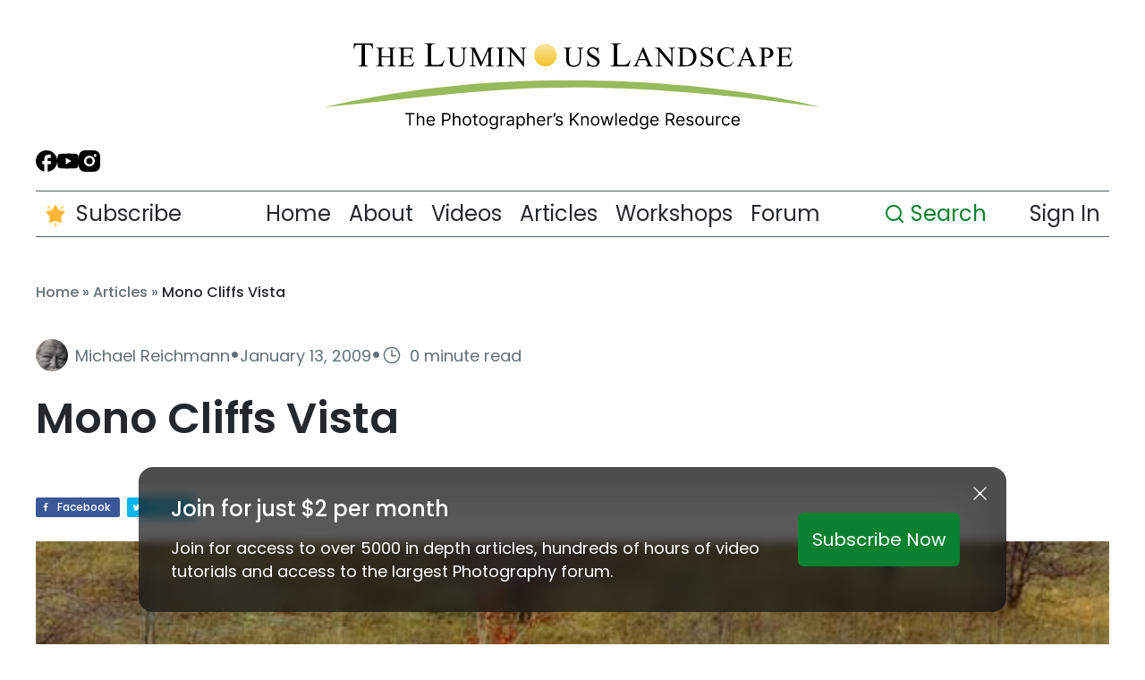

--- FILE ---
content_type: text/css
request_url: https://luminous-landscape.com/wp-content/themes/wop-luminous22/css/app.min.css
body_size: 38095
content:
@charset "UTF-8";
iframe {
    width: 100%;
    max-width: 100%
}
/*.single-memberpressproduct .preloader{display:none!important;}*/
.size-auto, .size-full, .size-large, .size-medium, .size-thumbnail {
    max-width: 100%;
    height: auto
}

.aligncenter {
    display: block;
    margin: 5px auto 5px auto
}

.alignright {
    float: right;
    margin: 5px 0 20px 20px
}

.alignleft {
    float: left;
    margin: 5px 20px 20px 0
}

a img.alignright {
    float: right;
    margin: 5px 0 20px 20px
}

a img.alignnone {
    margin: 5px 20px 20px 0
}

a img.alignleft {
    float: left;
    margin: 5px 20px 20px 0
}

a img.aligncenter {
    display: block;
    margin-left: auto;
    margin-right: auto
}

.wp-caption {
    margin: 30px auto;
    background: #fff;
    border: 0;
    max-width: 100%;
    padding: 0;
    text-align: center
}

.wp-caption > a {
    display: block
}

.wp-caption.alignnone {
    margin: 5px 20px 20px 0
}

.wp-caption.alignleft {
    margin: 5px 20px 20px 0
}

.wp-caption.alignright {
    margin: 5px 0 20px 20px
}

.wp-caption img {
    border: 0 none;
    margin: 0;
    max-width: 100%;
    width: auto;
    height: auto;
    padding: 0
}

.wp-caption-text {
    font-size: 13px;
    line-height: 16px;
    margin: -1px 0 0 0;
    padding: 16px 15px 15px 15px;
    background-color: #eee;
    color: #333
}

.wp-caption-text a:active, .wp-caption-text a:hover, .wp-caption-text a:link, .wp-caption-text a:visited {
    color: #fff
}

.screen-reader-text {
    clip: rect(1px, 1px, 1px, 1px);
    position: absolute !important;
    height: 1px;
    width: 1px;
    overflow: hidden
}

.screen-reader-text:focus {
    background-color: #f1f1f1;
    border-radius: 3px;
    box-shadow: 0 0 2px 2px rgba(0, 0, 0, .6);
    clip: auto !important;
    color: #21759b;
    display: block;
    font-size: 14px;
    font-size: .875rem;
    font-weight: 700;
    height: auto;
    left: 5px;
    line-height: normal;
    padding: 15px 23px 14px;
    text-decoration: none;
    top: 5px;
    width: auto;
    z-index: 100000
}

body#tinymce {
    margin: 15px
}

.text-shadow {
    text-shadow: 2px 2px 2px rgba(0, 0, 0, .5)
}

.center li, .uk-navbar-left li, .uk-navbar-right li {
    display: inline-block;
    vertical-align: middle;
    -webkit-transform: perspective(1px) translateZ(0);
    transform: perspective(1px) translateZ(0);
    box-shadow: 0 0 1px transparent;
    position: relative;
    overflow: hidden
}

.center li:before, .uk-navbar-left li:before, .uk-navbar-right li:before {
    content: "";
    position: absolute;
    z-index: -1;
    left: 0;
    right: 100%;
    bottom: 0;
    background: #97ba5c;
    height: 4px;
    -webkit-transition-property: right;
    transition-property: right;
    -webkit-transition-duration: .3s;
    transition-duration: .3s;
    -webkit-transition-timing-function: ease-out;
    transition-timing-function: ease-out
}

.center li:active:before, .center li:focus:before, .center li:hover:before, .uk-navbar-left li:active:before, .uk-navbar-left li:focus:before, .uk-navbar-left li:hover:before, .uk-navbar-right li:active:before, .uk-navbar-right li:focus:before, .uk-navbar-right li:hover:before {
    right: 0
}

.nf-form-cont .nf-before-form-content {
    margin-bottom: 15px
}

.nf-form-cont .nf-form-content .nf-field-container {
    margin-bottom: 15px
}

.nf-form-cont h3 {
    margin-top: 10px;
    margin-bottom: 10px;
    border-top: 1px dotted #ddd;
    padding-top: 20px
}

.nf-form-cont h3:first-child {
    margin-top: 10px !important;
    margin-bottom: 0;
    border-top: 1px dotted #ddd;
    padding-top: 20px
}

.nf-form-cont h4 {
    margin-top: 30px !important;
    margin-bottom: 0;
    text-transform: uppercase
}

.nf-form-cont h4 + h2 {
    margin-top: 0
}

.nf-form-cont h3 + p {
    margin-bottom: 0 !important
}

.nf-form-cont .label-above .nf-field-label, .nf-form-cont .label-below .nf-field-label, .nf-form-cont .label-hidden .nf-field-label, .nf-form-cont .label-left .nf-field-label, .nf-form-cont .label-right .nf-field-label {
    margin-bottom: 5px
}

.nf-form-cont .label-above input, .nf-form-cont .label-below input, .nf-form-cont .label-hidden input, .nf-form-cont .label-left input, .nf-form-cont .label-right input {
    background-color: #ebebeb;
    border: 0;
    padding: 10px;
    border-radius: 5px
}

.nf-form-cont .label-above input:focus, .nf-form-cont .label-below input:focus, .nf-form-cont .label-hidden input:focus, .nf-form-cont .label-left input:focus, .nf-form-cont .label-right input:focus {
    outline-width: 2px;
    outline-style: solid;
    outline-color: #007242
}

.nf-form-cont .label-above textarea, .nf-form-cont .label-below textarea, .nf-form-cont .label-hidden textarea, .nf-form-cont .label-left textarea, .nf-form-cont .label-right textarea {
    background-color: #ebebeb;
    border: 0;
    padding: 10px;
    border-radius: 5px
}

.nf-form-cont .label-above textarea:focus, .nf-form-cont .label-below textarea:focus, .nf-form-cont .label-hidden textarea:focus, .nf-form-cont .label-left textarea:focus, .nf-form-cont .label-right textarea:focus {
    outline-width: 2px;
    outline-style: solid;
    outline-color: #007242
}

.nf-form-cont .label-above select, .nf-form-cont .label-below select, .nf-form-cont .label-hidden select, .nf-form-cont .label-left select, .nf-form-cont .label-right select {
    background-color: #ebebeb;
    border: 0;
    padding: 10px;
    height: 40px
}

.nf-form-cont .label-above select:focus, .nf-form-cont .label-below select:focus, .nf-form-cont .label-hidden select:focus, .nf-form-cont .label-left select:focus, .nf-form-cont .label-right select:focus {
    outline-width: 2px;
    outline-style: solid;
    outline-color: #007242
}

.nf-form-cont .label-left .nf-field-label, .nf-form-cont .label-right .nf-field-label {
    margin-bottom: 0
}

.nf-form-cont .submit-wrap input {
    color: #fff;
    background-color: #007242;
    text-transform: uppercase;
    transition: background-color .15s ease-in-out
}

.nf-form-cont .submit-wrap input:hover {
    background-color: #00bf6e
}

.nf-form-cont .nf-error-msg:before {
    font-family: FontAwesome;
    content: "\f06a";
    margin-right: 5px
}

.nf-form-cont .nf-form-fields-required {
    display: none
}

.ginput_container input {
    background-color: #ebebeb;
    padding: 10px !important;
    border-radius: 5px;
    border: 0
}

.ginput_container select {
    background-color: #ebebeb;
    padding: 10px !important;
    border-radius: 5px;
    border: 0;
    height: 40px
}

.form-text {
    font-size: 14px;
    line-height: 20px
}

html {
    font-family: "Roboto Condensed";
    font-size: 16px;
    font-weight: 200;
    line-height: 1.5;
    -webkit-text-size-adjust: 100%;
    background: #fff;
    color: rgba(255, 255, 255, .8)
}

body {
    margin: 0
}

a:active, a:hover {
    outline: 0
}

.uk-link, a {
    color: #1e87f0;
    text-decoration: none;
    cursor: pointer
}

.uk-link-toggle:focus .uk-link, .uk-link-toggle:hover .uk-link, .uk-link:hover, a:hover {
    color: #0f6ecd;
    text-decoration: none
}

abbr[title] {
    text-decoration: underline dotted;
    -webkit-text-decoration-style: dotted
}

b, strong {
    font-weight: bolder
}

:not(pre) > code, :not(pre) > kbd, :not(pre) > samp {
    font-family: Consolas, monaco, monospace;
    font-size: .875rem;
    color: #f0506e;
    white-space: nowrap;
    padding: 2px 6px;
    background: #f8f8f8
}

em {
    color: #f0506e
}

ins {
    background: #ffd;
    color: #666;
    text-decoration: none
}

mark {
    background: #ffd;
    color: #666
}

q {
    font-style: italic
}

small {
    font-size: 80%
}

sub, sup {
    font-size: 75%;
    line-height: 0;
    position: relative;
    vertical-align: baseline
}

sup {
    top: -.5em
}

sub {
    bottom: -.25em
}

audio, canvas, iframe, img, svg, video {
    vertical-align: middle
}

canvas, img, video {
    max-width: 100%;
    height: auto;
    box-sizing: border-box
}

@supports (display:block) {
    svg {
        max-width: 100%;
        height: auto;
        box-sizing: border-box
    }
}

svg:not(:root) {
    overflow: hidden
}

img:not([src]) {
    min-width: 1px;
    visibility: hidden
}

iframe {
    border: 0
}

address, dl, fieldset, figure, ol, p, pre, ul {
    margin: 0 0 20px 0
}

* + address, * + dl, * + fieldset, * + figure, * + ol, * + p, * + pre, * + ul {
    margin-top: 20px
}

.uk-h1, .uk-h2, .uk-h3, .uk-h4, .uk-h5, .uk-h6, .uk-heading-2xlarge, .uk-heading-large, .uk-heading-medium, .uk-heading-small, .uk-heading-xlarge, h1, h2, h3, h4, h5, h6 {
    margin: 0 0 20px 0;
    font-family: gimlet-display-condensed;
    font-weight: 400;
    color: rgba(255, 255, 255, .8);
    text-transform: none
}

* + .uk-h1, * + .uk-h2, * + .uk-h3, * + .uk-h4, * + .uk-h5, * + .uk-h6, * + .uk-heading-2xlarge, * + .uk-heading-large, * + .uk-heading-medium, * + .uk-heading-small, * + .uk-heading-xlarge, * + h1, * + h2, * + h3, * + h4, * + h5, * + h6 {
    margin-top: 40px
}

.uk-h1, h1 {
    font-size: 2.23125rem;
    line-height: 1.2
}

.uk-h2, h2 {
    font-size: 1.7rem;
    line-height: 1.3
}

.uk-h3, h3 {
    font-size: 1.5rem;
    line-height: 1.4
}

.uk-h4, h4 {
    font-size: 1.25rem;
    line-height: 1.4
}

.uk-h5, h5 {
    font-size: 16px;
    line-height: 1.4
}

.uk-h6, h6 {
    font-size: .875rem;
    line-height: 1.4
}

@media (min-width: 960px) {
    .uk-h1, h1 {
        font-size: 2.625rem
    }

    .uk-h2, h2 {
        font-size: 2rem
    }
}

ol, ul {
    padding-left: 30px
}

ol > li > ol, ol > li > ul, ul > li > ol, ul > li > ul {
    margin: 0
}

dt {
    font-weight: 700
}

dd {
    margin-left: 0
}

.uk-hr, hr {
    overflow: visible;
    text-align: inherit;
    margin: 0 0 15px 0;
    border: 0;
    border-top: 1px solid #d3d3d3
}

* + .uk-hr, * + hr {
    margin-top: 15px
}

address {
    font-style: normal
}

blockquote {
    margin: 0 0 20px 0;
    font-size: 1.25rem;
    line-height: 1.5;
    font-style: italic;
    color: #333
}

* + blockquote {
    margin-top: 20px
}

blockquote p:last-of-type {
    margin-bottom: 0
}

blockquote footer {
    margin-top: 10px;
    font-size: .875rem;
    line-height: 1.5;
    color: #666
}

blockquote footer::before {
    content: "— "
}

pre {
    font: .875rem/1.5 Consolas, monaco, monospace;
    color: #666;
    -moz-tab-size: 4;
    tab-size: 4;
    overflow: auto;
    padding: 10px;
    border: 1px solid #e5e5e5;
    border-radius: 3px;
    background: #fff
}

pre code {
    font-family: Consolas, monaco, monospace
}

::selection {
    background: #39f;
    color: #fff;
    text-shadow: none
}

details, main {
    display: block
}

summary {
    display: list-item
}

template {
    display: none
}

.uk-breakpoint-s::before {
    content: "640px"
}

.uk-breakpoint-m::before {
    content: "960px"
}

.uk-breakpoint-l::before {
    content: "1200px"
}

.uk-breakpoint-xl::before {
    content: "1600px"
}

:root {
    --uk-breakpoint-s: 640px;
    --uk-breakpoint-m: 960px;
    --uk-breakpoint-l: 1200px;
    --uk-breakpoint-xl: 1600px
}

.uk-link-muted a, a.uk-link-muted {
    color: #999
}

.uk-link-muted a:hover, .uk-link-toggle:focus .uk-link-muted, .uk-link-toggle:hover .uk-link-muted, a.uk-link-muted:hover {
    color: #666
}

.uk-link-text a, a.uk-link-text {
    color: inherit
}

.uk-link-text a:hover, .uk-link-toggle:focus .uk-link-text, .uk-link-toggle:hover .uk-link-text, a.uk-link-text:hover {
    color: #999
}

.uk-link-heading a, a.uk-link-heading {
    color: inherit
}

.uk-link-heading a:hover, .uk-link-toggle:focus .uk-link-heading, .uk-link-toggle:hover .uk-link-heading, a.uk-link-heading:hover {
    color: #007242;
    text-decoration: none
}

.uk-link-reset a, a.uk-link-reset {
    color: inherit !important;
    text-decoration: none !important
}

.uk-link-toggle {
    color: inherit !important;
    text-decoration: none !important
}

.uk-link-toggle:focus {
    outline: 0
}

.uk-heading-small {
    font-size: 2.6rem;
    line-height: 1.2
}

.uk-heading-medium {
    font-size: 2.8875rem;
    line-height: 1.1
}

.uk-heading-large {
    font-size: 3.4rem;
    line-height: 1.1
}

.uk-heading-xlarge {
    font-size: 4rem;
    line-height: 1
}

.uk-heading-2xlarge {
    font-size: 6rem;
    line-height: 1
}

@media (min-width: 960px) {
    .uk-heading-small {
        font-size: 3.25rem
    }

    .uk-heading-medium {
        font-size: 3.5rem
    }

    .uk-heading-large {
        font-size: 4rem
    }

    .uk-heading-xlarge {
        font-size: 6rem
    }

    .uk-heading-2xlarge {
        font-size: 8rem
    }
}

@media (min-width: 1200px) {
    .uk-heading-medium {
        font-size: 4rem
    }

    .uk-heading-large {
        font-size: 6rem
    }

    .uk-heading-xlarge {
        font-size: 8rem
    }

    .uk-heading-2xlarge {
        font-size: 11rem
    }
}

.uk-heading-divider {
    padding-bottom: calc(5px + .1em);
    border-bottom: calc(.2px + .05em) solid #e5e5e5
}

.uk-heading-bullet {
    position: relative
}

.uk-heading-bullet::before {
    content: "";
    display: inline-block;
    position: relative;
    top: calc(-.1 * 1em);
    vertical-align: middle;
    height: calc(4px + .7em);
    margin-right: calc(5px + .2em);
    border-left: calc(5px + .1em) solid #e5e5e5
}

.uk-heading-line {
    overflow: hidden
}

.uk-heading-line > * {
    display: inline-block;
    position: relative
}

.uk-heading-line > ::after, .uk-heading-line > ::before {
    content: "";
    position: absolute;
    top: calc(50% - (calc(.2px + .05em) / 2));
    width: 2000px;
    border-bottom: calc(.2px + .05em) solid #e5e5e5
}

.uk-heading-line > ::before {
    right: 100%;
    margin-right: calc(5px + .3em)
}

.uk-heading-line > ::after {
    left: 100%;
    margin-left: calc(5px + .3em)
}

[class*=uk-divider] {
    border: none;
    margin-bottom: 20px
}

* + [class*=uk-divider] {
    margin-top: 20px
}

.uk-divider-icon {
    position: relative;
    height: 20px;
    background-image: url("data:image/svg+xml;charset=UTF-8,%3Csvg%20width%3D%2220%22%20height%3D%2220%22%20viewBox%3D%220%200%2020%2020%22%20xmlns%3D%22http%3A%2F%2Fwww.w3.org%2F2000%2Fsvg%22%3E%0A%20%20%20%20%3Ccircle%20fill%3D%22none%22%20stroke%3D%22%23e5e5e5%22%20stroke-width%3D%222%22%20cx%3D%2210%22%20cy%3D%2210%22%20r%3D%227%22%20%2F%3E%0A%3C%2Fsvg%3E%0A");
    background-repeat: no-repeat;
    background-position: 50% 50%
}

.uk-divider-icon::after, .uk-divider-icon::before {
    content: "";
    position: absolute;
    top: 50%;
    max-width: calc(50% - (50px / 2));
    border-bottom: 1px solid #e5e5e5
}

.uk-divider-icon::before {
    right: calc(50% + (50px / 2));
    width: 100%
}

.uk-divider-icon::after {
    left: calc(50% + (50px / 2));
    width: 100%
}

.uk-divider-small {
    line-height: 0
}

.uk-divider-small::after {
    content: "";
    display: inline-block;
    width: 100px;
    max-width: 100%;
    border-top: 1px solid #e5e5e5;
    vertical-align: top
}

.uk-divider-vertical {
    width: 1px;
    height: 100px;
    margin-left: auto;
    margin-right: auto;
    border-left: 1px solid #e5e5e5
}

.uk-list {
    padding: 0;
    list-style: none
}

.uk-list > li::after, .uk-list > li::before {
    content: "";
    display: table
}

.uk-list > li::after {
    clear: both
}

.uk-list > li > :last-child {
    margin-bottom: 0
}

.uk-list ul {
    margin: 0;
    padding-left: 30px;
    list-style: none
}

.uk-list > li:nth-child(n+2), .uk-list > li > ul {
    margin-top: 10px
}

.uk-list-divider > li:nth-child(n+2) {
    margin-top: 10px;
    padding-top: 10px;
    border-top: 1px solid #e5e5e5
}

.uk-list-striped > li {
    padding: 10px 10px
}

.uk-list-striped > li:nth-of-type(odd) {
    border-top: 1px solid #e5e5e5;
    border-bottom: 1px solid #e5e5e5
}

.uk-list-striped > li:nth-of-type(odd) {
    background: #f8f8f8
}

.uk-list-striped > li:nth-child(n+2) {
    margin-top: 0
}

.uk-list-bullet > li {
    position: relative;
    padding-left: calc(1.5em + 10px)
}

.uk-list-bullet > li::before {
    content: "";
    position: absolute;
    top: 0;
    left: 0;
    width: 1.5em;
    height: 1.5em;
    background-image: url("data:image/svg+xml;charset=UTF-8,%3Csvg%20width%3D%226%22%20height%3D%226%22%20viewBox%3D%220%200%206%206%22%20xmlns%3D%22http%3A%2F%2Fwww.w3.org%2F2000%2Fsvg%22%3E%0A%20%20%20%20%3Ccircle%20fill%3D%22%23666%22%20cx%3D%223%22%20cy%3D%223%22%20r%3D%223%22%20%2F%3E%0A%3C%2Fsvg%3E");
    background-repeat: no-repeat;
    background-position: 50% 50%;
    display: block
}

.uk-list-large > li:nth-child(n+2), .uk-list-large > li > ul {
    margin-top: 20px
}

.uk-list-large.uk-list-divider > li:nth-child(n+2) {
    margin-top: 20px;
    padding-top: 20px
}

.uk-list-large.uk-list-striped > li {
    padding: 20px 10px
}

.uk-list-large.uk-list-striped > li:nth-of-type(odd) {
    border-top: 1px solid #e5e5e5;
    border-bottom: 1px solid #e5e5e5
}

.uk-list-large.uk-list-striped > li:nth-child(n+2) {
    margin-top: 0
}

.uk-description-list > dt {
    color: #333;
    font-size: .875rem;
    font-weight: 400;
    text-transform: uppercase
}

.uk-description-list > dt:nth-child(n+2) {
    margin-top: 20px
}

.uk-description-list-divider > dt:nth-child(n+2) {
    margin-top: 20px;
    padding-top: 20px;
    border-top: 1px solid #e5e5e5
}

.uk-table {
    border-collapse: collapse;
    border-spacing: 0;
    width: 100%;
    margin-bottom: 20px
}

* + .uk-table {
    margin-top: 20px
}

.uk-table th {
    padding: 16px 12px;
    text-align: left;
    vertical-align: bottom;
    font-size: .875rem;
    font-weight: 400;
    color: #999;
    text-transform: uppercase
}

.uk-table td {
    padding: 16px 12px;
    vertical-align: top
}

.uk-table td > :last-child {
    margin-bottom: 0
}

.uk-table tfoot {
    font-size: .875rem
}

.uk-table caption {
    font-size: .875rem;
    text-align: left;
    color: #999
}

.uk-table-middle, .uk-table-middle td {
    vertical-align: middle !important
}

.uk-table-divider > :first-child > tr:not(:first-child), .uk-table-divider > :not(:first-child) > tr, .uk-table-divider > tr:not(:first-child) {
    border-top: 1px solid #e5e5e5
}

.uk-table-striped tbody tr:nth-of-type(odd), .uk-table-striped > tr:nth-of-type(odd) {
    background: #f8f8f8;
    border-top: 1px solid #e5e5e5;
    border-bottom: 1px solid #e5e5e5
}

.uk-table-hover tbody tr:hover, .uk-table-hover > tr:hover {
    background: #ffd
}

.uk-table tbody tr.uk-active, .uk-table > tr.uk-active {
    background: #ffd
}

.uk-table-small td, .uk-table-small th {
    padding: 10px 12px
}

.uk-table-large td, .uk-table-large th {
    padding: 22px 12px
}

.uk-table-justify td:first-child, .uk-table-justify th:first-child {
    padding-left: 0
}

.uk-table-justify td:last-child, .uk-table-justify th:last-child {
    padding-right: 0
}

.uk-table-shrink {
    width: 1px
}

.uk-table-expand {
    min-width: 150px
}

.uk-table-link {
    padding: 0 !important
}

.uk-table-link > a {
    display: block;
    padding: 16px 12px
}

.uk-table-small .uk-table-link > a {
    padding: 10px 12px
}

@media (max-width: 959px) {
    .uk-table-responsive, .uk-table-responsive tbody, .uk-table-responsive td, .uk-table-responsive th, .uk-table-responsive tr {
        display: block
    }

    .uk-table-responsive thead {
        display: none
    }

    .uk-table-responsive td, .uk-table-responsive th {
        width: auto !important;
        max-width: none !important;
        min-width: 0 !important;
        overflow: visible !important;
        white-space: normal !important
    }

    .uk-table-responsive .uk-table-link:not(:first-child) > a, .uk-table-responsive td:not(:first-child):not(.uk-table-link), .uk-table-responsive th:not(:first-child):not(.uk-table-link) {
        padding-top: 5px !important
    }

    .uk-table-responsive .uk-table-link:not(:last-child) > a, .uk-table-responsive td:not(:last-child):not(.uk-table-link), .uk-table-responsive th:not(:last-child):not(.uk-table-link) {
        padding-bottom: 5px !important
    }

    .uk-table-justify.uk-table-responsive td, .uk-table-justify.uk-table-responsive th {
        padding-left: 0;
        padding-right: 0
    }
}

.uk-table tbody tr {
    transition: background-color .1s linear
}

.uk-icon {
    margin: 0;
    border: none;
    border-radius: 0;
    overflow: visible;
    font: inherit;
    color: inherit;
    text-transform: none;
    padding: 0;
    background-color: transparent;
    display: inline-block;
    fill: currentcolor;
    line-height: 0
}

button.uk-icon:not(:disabled) {
    cursor: pointer
}

.uk-icon::-moz-focus-inner {
    border: 0;
    padding: 0
}

.uk-icon:not(.uk-preserve) [fill*='#']:not(.uk-preserve) {
    fill: currentcolor
}

.uk-icon:not(.uk-preserve) [stroke*='#']:not(.uk-preserve) {
    stroke: currentcolor
}

.uk-icon > * {
    transform: translate(0, 0)
}

.uk-icon-image {
    width: 20px;
    height: 20px;
    background-position: 50% 50%;
    background-repeat: no-repeat;
    background-size: contain;
    vertical-align: middle
}

.uk-icon-link {
    color: #999
}

.uk-icon-link:focus, .uk-icon-link:hover {
    color: #666;
    outline: 0
}

.uk-active > .uk-icon-link, .uk-icon-link:active {
    color: #595959
}

.uk-icon-button {
    box-sizing: border-box;
    width: 36px;
    height: 36px;
    border-radius: 500px;
    background: #f8f8f8;
    color: #999;
    vertical-align: middle;
    display: inline-flex;
    justify-content: center;
    align-items: center;
    transition: .1s ease-in-out;
    transition-property: color, background-color
}

.uk-icon-button:focus, .uk-icon-button:hover {
    background-color: #ebebeb;
    color: #666;
    outline: 0
}

.uk-active > .uk-icon-button, .uk-icon-button:active {
    background-color: #dfdfdf;
    color: #666
}

.uk-range {
    box-sizing: border-box;
    margin: 0;
    vertical-align: middle;
    max-width: 100%;
    width: 100%;
    -webkit-appearance: none;
    background: 0 0;
    padding: 0
}

.uk-range:focus {
    outline: 0
}

.uk-range::-moz-focus-outer {
    border: none
}

.uk-range::-ms-track {
    height: 15px;
    background: 0 0;
    border-color: transparent;
    color: transparent
}

.uk-range:not(:disabled)::-webkit-slider-thumb {
    cursor: pointer
}

.uk-range:not(:disabled)::-moz-range-thumb {
    cursor: pointer
}

.uk-range:not(:disabled)::-ms-thumb {
    cursor: pointer
}

.uk-range::-webkit-slider-thumb {
    -webkit-appearance: none;
    margin-top: -7px;
    height: 15px;
    width: 15px;
    border-radius: 500px;
    background: #fff;
    border: 1px solid #ccc
}

.uk-range::-moz-range-thumb {
    border: none;
    height: 15px;
    width: 15px;
    border-radius: 500px;
    background: #fff;
    border: 1px solid #ccc
}

.uk-range::-ms-thumb {
    margin-top: 0
}

.uk-range::-ms-thumb {
    border: none;
    height: 15px;
    width: 15px;
    border-radius: 500px;
    background: #fff;
    border: 1px solid #ccc
}

.uk-range::-ms-tooltip {
    display: none
}

.uk-range::-webkit-slider-runnable-track {
    height: 3px;
    background: #ebebeb;
    border-radius: 500px
}

.uk-range:active::-webkit-slider-runnable-track, .uk-range:focus::-webkit-slider-runnable-track {
    background: #d2d2d2
}

.uk-range::-moz-range-track {
    height: 3px;
    background: #ebebeb;
    border-radius: 500px
}

.uk-range:focus::-moz-range-track {
    background: #d2d2d2
}

.uk-range::-ms-fill-lower, .uk-range::-ms-fill-upper {
    height: 3px;
    background: #ebebeb;
    border-radius: 500px
}

.uk-range:focus::-ms-fill-lower, .uk-range:focus::-ms-fill-upper {
    background: #d2d2d2
}

.uk-checkbox, .uk-input, .uk-radio, .uk-select, .uk-textarea {
    box-sizing: border-box;
    margin: 0;
    border-radius: 0;
    font: inherit
}

.uk-input {
    overflow: visible
}

.uk-select {
    text-transform: none
}

.uk-select optgroup {
    font: inherit;
    font-weight: 700
}

.uk-textarea {
    overflow: auto
}

.uk-input[type=search]::-webkit-search-cancel-button, .uk-input[type=search]::-webkit-search-decoration {
    -webkit-appearance: none
}

.uk-input[type=number]::-webkit-inner-spin-button, .uk-input[type=number]::-webkit-outer-spin-button {
    height: auto
}

.uk-input::-moz-placeholder, .uk-textarea::-moz-placeholder {
    opacity: 1
}

.uk-checkbox:not(:disabled), .uk-radio:not(:disabled) {
    cursor: pointer
}

.uk-fieldset {
    border: none;
    margin: 0;
    padding: 0
}

.uk-input, .uk-textarea {
    -webkit-appearance: none
}

.uk-input, .uk-select, .uk-textarea {
    max-width: 100%;
    width: 100%;
    border: 0 none;
    padding: 0 10px;
    background: #fff;
    color: #666;
    border: 1px solid #e5e5e5;
    transition: .2s ease-in-out;
    transition-property: color, background-color, border
}

.uk-input, .uk-select:not([multiple]):not([size]) {
    height: 40px;
    vertical-align: middle;
    display: inline-block
}

.uk-input:not(input), .uk-select:not(select) {
    line-height: 38px
}

.uk-select[multiple], .uk-select[size], .uk-textarea {
    padding-top: 4px;
    padding-bottom: 4px;
    vertical-align: top
}

.uk-input:focus, .uk-select:focus, .uk-textarea:focus {
    outline: 0;
    background-color: #fff;
    color: #666;
    border-color: #007242
}

.uk-input:disabled, .uk-select:disabled, .uk-textarea:disabled {
    background-color: #f8f8f8;
    color: #999;
    border-color: #e5e5e5
}

.uk-input::-ms-input-placeholder {
    color: #999 !important
}

.uk-input::placeholder {
    color: #999
}

.uk-textarea::-ms-input-placeholder {
    color: #999 !important
}

.uk-textarea::placeholder {
    color: #999
}

.uk-form-small {
    font-size: .875rem
}

.uk-form-small:not(textarea):not([multiple]):not([size]) {
    height: 30px;
    padding-left: 8px;
    padding-right: 8px
}

.uk-form-small:not(select):not(input):not(textarea) {
    line-height: 28px
}

.uk-form-large {
    font-size: 1.25rem
}

.uk-form-large:not(textarea):not([multiple]):not([size]) {
    height: 55px;
    padding-left: 12px;
    padding-right: 12px
}

.uk-form-large:not(select):not(input):not(textarea) {
    line-height: 53px
}

.uk-form-danger, .uk-form-danger:focus {
    color: #f0506e;
    border-color: #f0506e
}

.uk-form-success, .uk-form-success:focus {
    color: #32d296;
    border-color: #32d296
}

.uk-form-blank {
    background: 0 0;
    border-color: transparent
}

.uk-form-blank:focus {
    border-color: #e5e5e5;
    border-style: dashed
}

input.uk-form-width-xsmall {
    width: 50px
}

select.uk-form-width-xsmall {
    width: 75px
}

.uk-form-width-small {
    width: 130px
}

.uk-form-width-medium {
    width: 200px
}

.uk-form-width-large {
    width: 500px
}

.uk-select:not([multiple]):not([size]) {
    -webkit-appearance: none;
    -moz-appearance: none;
    padding-right: 20px;
    background-image: url("data:image/svg+xml;charset=UTF-8,%3Csvg%20width%3D%2224%22%20height%3D%2216%22%20viewBox%3D%220%200%2024%2016%22%20xmlns%3D%22http%3A%2F%2Fwww.w3.org%2F2000%2Fsvg%22%3E%0A%20%20%20%20%3Cpolygon%20fill%3D%22%23666%22%20points%3D%2212%201%209%206%2015%206%22%20%2F%3E%0A%20%20%20%20%3Cpolygon%20fill%3D%22%23666%22%20points%3D%2212%2013%209%208%2015%208%22%20%2F%3E%0A%3C%2Fsvg%3E%0A");
    background-repeat: no-repeat;
    background-position: 100% 50%
}

.uk-select:not([multiple]):not([size])::-ms-expand {
    display: none
}

.uk-select:not([multiple]):not([size]) option {
    color: #444
}

.uk-select:not([multiple]):not([size]):disabled {
    background-image: url("data:image/svg+xml;charset=UTF-8,%3Csvg%20width%3D%2224%22%20height%3D%2216%22%20viewBox%3D%220%200%2024%2016%22%20xmlns%3D%22http%3A%2F%2Fwww.w3.org%2F2000%2Fsvg%22%3E%0A%20%20%20%20%3Cpolygon%20fill%3D%22%23999%22%20points%3D%2212%201%209%206%2015%206%22%20%2F%3E%0A%20%20%20%20%3Cpolygon%20fill%3D%22%23999%22%20points%3D%2212%2013%209%208%2015%208%22%20%2F%3E%0A%3C%2Fsvg%3E%0A")
}

.uk-input[list] {
    padding-right: 20px;
    background-repeat: no-repeat;
    background-position: 100% 50%
}

.uk-input[list]:focus, .uk-input[list]:hover {
    background-image: url("data:image/svg+xml;charset=UTF-8,%3Csvg%20width%3D%2224%22%20height%3D%2216%22%20viewBox%3D%220%200%2024%2016%22%20xmlns%3D%22http%3A%2F%2Fwww.w3.org%2F2000%2Fsvg%22%3E%0A%20%20%20%20%3Cpolygon%20fill%3D%22%23666%22%20points%3D%2212%2012%208%206%2016%206%22%20%2F%3E%0A%3C%2Fsvg%3E%0A")
}

.uk-input[list]::-webkit-calendar-picker-indicator {
    display: none
}

.uk-checkbox, .uk-radio {
    display: inline-block;
    height: 16px;
    width: 16px;
    overflow: hidden;
    margin-top: -4px;
    vertical-align: middle;
    -webkit-appearance: none;
    -moz-appearance: none;
    background-color: transparent;
    background-repeat: no-repeat;
    background-position: 50% 50%;
    border: 1px solid #ccc;
    transition: .2s ease-in-out;
    transition-property: background-color, border
}

.uk-radio {
    border-radius: 50%
}

.uk-checkbox:focus, .uk-radio:focus {
    outline: 0;
    border-color: #007242
}

.uk-checkbox:checked, .uk-checkbox:indeterminate, .uk-radio:checked {
    background-color: #007242;
    border-color: transparent
}

.uk-checkbox:checked:focus, .uk-checkbox:indeterminate:focus, .uk-radio:checked:focus {
    background-color: #003f24
}

.uk-radio:checked {
    background-image: url("data:image/svg+xml;charset=UTF-8,%3Csvg%20width%3D%2216%22%20height%3D%2216%22%20viewBox%3D%220%200%2016%2016%22%20xmlns%3D%22http%3A%2F%2Fwww.w3.org%2F2000%2Fsvg%22%3E%0A%20%20%20%20%3Ccircle%20fill%3D%22%23fff%22%20cx%3D%228%22%20cy%3D%228%22%20r%3D%222%22%20%2F%3E%0A%3C%2Fsvg%3E")
}

.uk-checkbox:checked {
    background-image: url("data:image/svg+xml;charset=UTF-8,%3Csvg%20width%3D%2214%22%20height%3D%2211%22%20viewBox%3D%220%200%2014%2011%22%20xmlns%3D%22http%3A%2F%2Fwww.w3.org%2F2000%2Fsvg%22%3E%0A%20%20%20%20%3Cpolygon%20fill%3D%22%23fff%22%20points%3D%2212%201%205%207.5%202%205%201%205.5%205%2010%2013%201.5%22%20%2F%3E%0A%3C%2Fsvg%3E%0A")
}

.uk-checkbox:indeterminate {
    background-image: url("data:image/svg+xml;charset=UTF-8,%3Csvg%20width%3D%2216%22%20height%3D%2216%22%20viewBox%3D%220%200%2016%2016%22%20xmlns%3D%22http%3A%2F%2Fwww.w3.org%2F2000%2Fsvg%22%3E%0A%20%20%20%20%3Crect%20fill%3D%22%23fff%22%20x%3D%223%22%20y%3D%228%22%20width%3D%2210%22%20height%3D%221%22%20%2F%3E%0A%3C%2Fsvg%3E")
}

.uk-checkbox:disabled, .uk-radio:disabled {
    background-color: #f8f8f8;
    border-color: #e5e5e5
}

.uk-radio:disabled:checked {
    background-image: url("data:image/svg+xml;charset=UTF-8,%3Csvg%20width%3D%2216%22%20height%3D%2216%22%20viewBox%3D%220%200%2016%2016%22%20xmlns%3D%22http%3A%2F%2Fwww.w3.org%2F2000%2Fsvg%22%3E%0A%20%20%20%20%3Ccircle%20fill%3D%22%23999%22%20cx%3D%228%22%20cy%3D%228%22%20r%3D%222%22%20%2F%3E%0A%3C%2Fsvg%3E")
}

.uk-checkbox:disabled:checked {
    background-image: url("data:image/svg+xml;charset=UTF-8,%3Csvg%20width%3D%2214%22%20height%3D%2211%22%20viewBox%3D%220%200%2014%2011%22%20xmlns%3D%22http%3A%2F%2Fwww.w3.org%2F2000%2Fsvg%22%3E%0A%20%20%20%20%3Cpolygon%20fill%3D%22%23999%22%20points%3D%2212%201%205%207.5%202%205%201%205.5%205%2010%2013%201.5%22%20%2F%3E%0A%3C%2Fsvg%3E%0A")
}

.uk-checkbox:disabled:indeterminate {
    background-image: url("data:image/svg+xml;charset=UTF-8,%3Csvg%20width%3D%2216%22%20height%3D%2216%22%20viewBox%3D%220%200%2016%2016%22%20xmlns%3D%22http%3A%2F%2Fwww.w3.org%2F2000%2Fsvg%22%3E%0A%20%20%20%20%3Crect%20fill%3D%22%23999%22%20x%3D%223%22%20y%3D%228%22%20width%3D%2210%22%20height%3D%221%22%20%2F%3E%0A%3C%2Fsvg%3E")
}

.uk-legend {
    width: 100%;
    color: inherit;
    padding: 0;
    font-size: 1.5rem;
    line-height: 1.4
}

.uk-form-custom {
    display: inline-block;
    position: relative;
    max-width: 100%;
    vertical-align: middle
}

.uk-form-custom input[type=file], .uk-form-custom select {
    position: absolute;
    top: 0;
    z-index: 1;
    width: 100%;
    height: 100%;
    left: 0;
    -webkit-appearance: none;
    opacity: 0;
    cursor: pointer
}

.uk-form-custom input[type=file] {
    font-size: 500px;
    overflow: hidden
}

.uk-form-label {
    color: #333;
    font-size: .875rem
}

.uk-form-stacked .uk-form-label {
    display: block;
    margin-bottom: 5px
}

@media (max-width: 959px) {
    .uk-form-horizontal .uk-form-label {
        display: block;
        margin-bottom: 5px
    }
}

@media (min-width: 960px) {
    .uk-form-horizontal .uk-form-label {
        width: 200px;
        margin-top: 7px;
        float: left
    }

    .uk-form-horizontal .uk-form-controls {
        margin-left: 215px
    }

    .uk-form-horizontal .uk-form-controls-text {
        padding-top: 7px
    }
}

.uk-form-icon {
    position: absolute;
    top: 0;
    bottom: 0;
    left: 0;
    width: 40px;
    display: inline-flex;
    justify-content: center;
    align-items: center;
    color: #999
}

.uk-form-icon:hover {
    color: #666
}

.uk-form-icon:not(a):not(button):not(input) {
    pointer-events: none
}

.uk-form-icon:not(.uk-form-icon-flip) ~ .uk-input {
    padding-left: 40px !important
}

.uk-form-icon-flip {
    right: 0;
    left: auto
}

.uk-form-icon-flip ~ .uk-input {
    padding-right: 40px !important
}

.uk-button {
    margin: 0;
    border: none;
    overflow: visible;
    font: inherit;
    color: inherit;
    text-transform: none;
    display: inline-block;
    box-sizing: border-box;
    padding: 0 30px;
    vertical-align: middle;
    font-size: .875rem;
    line-height: 38px;
    text-align: center;
    text-decoration: none;
    text-transform: uppercase;
    transition: .1s ease-in-out;
    transition-property: color, background-color, border-color
}

.uk-button:not(:disabled) {
    cursor: pointer
}

.uk-button::-moz-focus-inner {
    border: 0;
    padding: 0
}

.uk-button:hover {
    text-decoration: none
}

.uk-button:focus {
    outline: 0
}

.uk-button-default {
    background-color: transparent;
    color: #333;
    border: 1px solid #e5e5e5
}

.uk-button-default:focus, .uk-button-default:hover {
    background-color: transparent;
    color: #333;
    border-color: #b2b2b2
}

.uk-button-default.uk-active, .uk-button-default:active {
    background-color: transparent;
    color: transparent;
    border-color: #999
}

.uk-button-primary {
    background-color: #007242;
    color: #fff;
    border: 1px solid transparent
}

.uk-button-primary:focus, .uk-button-primary:hover {
    background-color: #005933;
    color: #fff
}

.uk-button-primary.uk-active, .uk-button-primary:active {
    background-color: #003f24;
    color: #fff
}

.uk-button-secondary {
    background-color: #005a33;
    color: #fff;
    border: 1px solid transparent
}

.uk-button-secondary:focus, .uk-button-secondary:hover {
    background-color: #004125;
    color: #fff
}

.uk-button-secondary.uk-active, .uk-button-secondary:active {
    background-color: #002716;
    color: #fff
}

.uk-button-danger {
    background-color: #f0506e;
    color: #fff;
    border: 1px solid transparent
}

.uk-button-danger:focus, .uk-button-danger:hover {
    background-color: #ee395b;
    color: #fff
}

.uk-button-danger.uk-active, .uk-button-danger:active {
    background-color: #ec2147;
    color: #fff
}

.uk-button-danger:disabled, .uk-button-default:disabled, .uk-button-primary:disabled, .uk-button-secondary:disabled {
    background-color: transparent;
    color: #999;
    border-color: #e5e5e5
}

.uk-button-small {
    padding: 0 15px;
    line-height: 28px;
    font-size: .875rem
}

.uk-button-large {
    padding: 0 40px;
    line-height: 53px;
    font-size: .875rem
}

.uk-button-text {
    padding: 0;
    line-height: 1.5;
    background: 0 0;
    color: #333;
    position: relative
}

.uk-button-text::before {
    content: "";
    position: absolute;
    bottom: 0;
    left: 0;
    right: 100%;
    border-bottom: 1px solid #333;
    transition: right .3s ease-out
}

.uk-button-text:focus, .uk-button-text:hover {
    color: #333
}

.uk-button-text:focus::before, .uk-button-text:hover::before {
    right: 0
}

.uk-button-text:disabled {
    color: #999
}

.uk-button-text:disabled::before {
    display: none
}

.uk-button-link {
    padding: 0;
    line-height: 1.5;
    background: 0 0;
    color: #1e87f0
}

.uk-button-link:focus, .uk-button-link:hover {
    color: #0f6ecd;
    text-decoration: underline
}

.uk-button-link:disabled {
    color: #999;
    text-decoration: none
}

.uk-button-group {
    display: inline-flex;
    vertical-align: middle;
    position: relative
}

.uk-button-group > .uk-button:nth-child(n+2), .uk-button-group > div:nth-child(n+2) .uk-button {
    margin-left: -1px
}

.uk-button-group .uk-button.uk-active, .uk-button-group .uk-button:active, .uk-button-group .uk-button:focus, .uk-button-group .uk-button:hover {
    position: relative;
    z-index: 1
}

.uk-section {
    box-sizing: border-box;
    padding-top: 40px;
    padding-bottom: 40px
}

@media (min-width: 960px) {
    .uk-section {
        padding-top: 70px;
        padding-bottom: 70px
    }
}

.uk-section::after, .uk-section::before {
    content: "";
    display: table
}

.uk-section::after {
    clear: both
}

.uk-section > :last-child {
    margin-bottom: 0
}

.uk-section-xsmall {
    padding-top: 20px;
    padding-bottom: 20px
}

.uk-section-small {
    padding-top: 40px;
    padding-bottom: 40px
}

.uk-section-large {
    padding-top: 70px;
    padding-bottom: 70px
}

@media (min-width: 960px) {
    .uk-section-large {
        padding-top: 140px;
        padding-bottom: 140px
    }
}

.uk-section-xlarge {
    padding-top: 140px;
    padding-bottom: 140px
}

@media (min-width: 960px) {
    .uk-section-xlarge {
        padding-top: 210px;
        padding-bottom: 210px
    }
}

.uk-section-default {
    background: #fff
}

.uk-section-muted {
    background: #f8f8f8
}

.uk-section-primary {
    background: #007242
}

.uk-section-secondary {
    background: #005a33
}

.uk-container {
    box-sizing: content-box;
    max-width: 1200px;
    margin-left: auto;
    margin-right: auto;
    padding-left: 15px;
    padding-right: 15px
}

@media (min-width: 640px) {
    .uk-container {
        padding-left: 30px;
        padding-right: 30px
    }
}

@media (min-width: 960px) {
    .uk-container {
        padding-left: 40px;
        padding-right: 40px
    }
}

.uk-container::after, .uk-container::before {
    content: "";
    display: table
}

.uk-container::after {
    clear: both
}

.uk-container > :last-child {
    margin-bottom: 0
}

.uk-container .uk-container {
    padding-left: 0;
    padding-right: 0
}

.uk-container-xsmall {
    max-width: 750px
}

.uk-container-small {
    max-width: 900px
}

.uk-container-large {
    max-width: 1600px
}

.uk-container-expand {
    max-width: none
}

.uk-container-expand-left {
    margin-left: 0
}

.uk-container-expand-right {
    margin-right: 0
}

@media (min-width: 640px) {
    .uk-container-expand-left.uk-container-xsmall, .uk-container-expand-right.uk-container-xsmall {
        max-width: calc(50% + (750px / 2) - 30px)
    }

    .uk-container-expand-left.uk-container-small, .uk-container-expand-right.uk-container-small {
        max-width: calc(50% + (900px / 2) - 30px)
    }
}

@media (min-width: 960px) {
    .uk-container-expand-left, .uk-container-expand-right {
        max-width: calc(50% + (1200px / 2) - 40px)
    }

    .uk-container-expand-left.uk-container-xsmall, .uk-container-expand-right.uk-container-xsmall {
        max-width: calc(50% + (750px / 2) - 40px)
    }

    .uk-container-expand-left.uk-container-small, .uk-container-expand-right.uk-container-small {
        max-width: calc(50% + (900px / 2) - 40px)
    }

    .uk-container-expand-left.uk-container-large, .uk-container-expand-right.uk-container-large {
        max-width: calc(50% + (1600px / 2) - 40px)
    }
}

.uk-container-item-padding-remove-left, .uk-container-item-padding-remove-right {
    width: calc(100% + 15px)
}

.uk-container-item-padding-remove-left {
    margin-left: -15px
}

.uk-container-item-padding-remove-right {
    margin-right: -15px
}

@media (min-width: 640px) {
    .uk-container-item-padding-remove-left, .uk-container-item-padding-remove-right {
        width: calc(100% + 30px)
    }

    .uk-container-item-padding-remove-left {
        margin-left: -30px
    }

    .uk-container-item-padding-remove-right {
        margin-right: -30px
    }
}

@media (min-width: 960px) {
    .uk-container-item-padding-remove-left, .uk-container-item-padding-remove-right {
        width: calc(100% + 40px)
    }

    .uk-container-item-padding-remove-left {
        margin-left: -40px
    }

    .uk-container-item-padding-remove-right {
        margin-right: -40px
    }
}

.uk-grid {
    display: flex;
    flex-wrap: wrap;
    margin: 0;
    padding: 0;
    list-style: none
}

.uk-grid > * {
    margin: 0
}

.uk-grid > * > :last-child {
    margin-bottom: 0
}

.uk-grid {
    margin-left: -30px
}

.uk-grid > * {
    padding-left: 30px
}

* + .uk-grid-margin, .uk-grid + .uk-grid, .uk-grid > .uk-grid-margin {
    margin-top: 30px
}

@media (min-width: 1200px) {
    .uk-grid {
        margin-left: -40px
    }

    .uk-grid > * {
        padding-left: 40px
    }

    * + .uk-grid-margin, .uk-grid + .uk-grid, .uk-grid > .uk-grid-margin {
        margin-top: 40px
    }
}

.uk-grid-small {
    margin-left: -15px
}

.uk-grid-small > * {
    padding-left: 15px
}

* + .uk-grid-margin-small, .uk-grid + .uk-grid-small, .uk-grid-small > .uk-grid-margin {
    margin-top: 15px
}

.uk-grid-medium {
    margin-left: -30px
}

.uk-grid-medium > * {
    padding-left: 30px
}

* + .uk-grid-margin-medium, .uk-grid + .uk-grid-medium, .uk-grid-medium > .uk-grid-margin {
    margin-top: 30px
}

.uk-grid-large {
    margin-left: -40px
}

.uk-grid-large > * {
    padding-left: 40px
}

* + .uk-grid-margin-large, .uk-grid + .uk-grid-large, .uk-grid-large > .uk-grid-margin {
    margin-top: 40px
}

@media (min-width: 1200px) {
    .uk-grid-large {
        margin-left: -70px
    }

    .uk-grid-large > * {
        padding-left: 70px
    }

    * + .uk-grid-margin-large, .uk-grid + .uk-grid-large, .uk-grid-large > .uk-grid-margin {
        margin-top: 70px
    }
}

.uk-grid-collapse {
    margin-left: 0
}

.uk-grid-collapse > * {
    padding-left: 0
}

.uk-grid + .uk-grid-collapse, .uk-grid-collapse > .uk-grid-margin {
    margin-top: 0
}

.uk-grid-divider > * {
    position: relative
}

.uk-grid-divider > :not(.uk-first-column)::before {
    content: "";
    position: absolute;
    top: 0;
    bottom: 0;
    border-left: 1px solid #e5e5e5
}

.uk-grid-divider.uk-grid-stack > .uk-grid-margin::before {
    content: "";
    position: absolute;
    left: 0;
    right: 0;
    border-top: 1px solid #e5e5e5
}

.uk-grid-divider {
    margin-left: -60px
}

.uk-grid-divider > * {
    padding-left: 60px
}

.uk-grid-divider > :not(.uk-first-column)::before {
    left: 30px
}

.uk-grid-divider.uk-grid-stack > .uk-grid-margin {
    margin-top: 60px
}

.uk-grid-divider.uk-grid-stack > .uk-grid-margin::before {
    top: -30px;
    left: 60px
}

@media (min-width: 1200px) {
    .uk-grid-divider {
        margin-left: -80px
    }

    .uk-grid-divider > * {
        padding-left: 80px
    }

    .uk-grid-divider > :not(.uk-first-column)::before {
        left: 40px
    }

    .uk-grid-divider.uk-grid-stack > .uk-grid-margin {
        margin-top: 80px
    }

    .uk-grid-divider.uk-grid-stack > .uk-grid-margin::before {
        top: -40px;
        left: 80px
    }
}

.uk-grid-divider.uk-grid-small {
    margin-left: -30px
}

.uk-grid-divider.uk-grid-small > * {
    padding-left: 30px
}

.uk-grid-divider.uk-grid-small > :not(.uk-first-column)::before {
    left: 15px
}

.uk-grid-divider.uk-grid-small.uk-grid-stack > .uk-grid-margin {
    margin-top: 30px
}

.uk-grid-divider.uk-grid-small.uk-grid-stack > .uk-grid-margin::before {
    top: -15px;
    left: 30px
}

.uk-grid-divider.uk-grid-medium {
    margin-left: -60px
}

.uk-grid-divider.uk-grid-medium > * {
    padding-left: 60px
}

.uk-grid-divider.uk-grid-medium > :not(.uk-first-column)::before {
    left: 30px
}

.uk-grid-divider.uk-grid-medium.uk-grid-stack > .uk-grid-margin {
    margin-top: 60px
}

.uk-grid-divider.uk-grid-medium.uk-grid-stack > .uk-grid-margin::before {
    top: -30px;
    left: 60px
}

.uk-grid-divider.uk-grid-large {
    margin-left: -80px
}

.uk-grid-divider.uk-grid-large > * {
    padding-left: 80px
}

.uk-grid-divider.uk-grid-large > :not(.uk-first-column)::before {
    left: 40px
}

.uk-grid-divider.uk-grid-large.uk-grid-stack > .uk-grid-margin {
    margin-top: 80px
}

.uk-grid-divider.uk-grid-large.uk-grid-stack > .uk-grid-margin::before {
    top: -40px;
    left: 80px
}

@media (min-width: 1200px) {
    .uk-grid-divider.uk-grid-large {
        margin-left: -140px
    }

    .uk-grid-divider.uk-grid-large > * {
        padding-left: 140px
    }

    .uk-grid-divider.uk-grid-large > :not(.uk-first-column)::before {
        left: 70px
    }

    .uk-grid-divider.uk-grid-large.uk-grid-stack > .uk-grid-margin {
        margin-top: 140px
    }

    .uk-grid-divider.uk-grid-large.uk-grid-stack > .uk-grid-margin::before {
        top: -70px;
        left: 140px
    }
}

.uk-grid-item-match, .uk-grid-match > * {
    display: flex;
    flex-wrap: wrap
}

.uk-grid-item-match > :not([class*=uk-width]), .uk-grid-match > * > :not([class*=uk-width]) {
    box-sizing: border-box;
    width: 100%;
    flex: auto
}

.uk-tile {
    position: relative;
    box-sizing: border-box;
    padding-left: 15px;
    padding-right: 15px;
    padding-top: 40px;
    padding-bottom: 40px
}

@media (min-width: 640px) {
    .uk-tile {
        padding-left: 30px;
        padding-right: 30px
    }
}

@media (min-width: 960px) {
    .uk-tile {
        padding-left: 40px;
        padding-right: 40px;
        padding-top: 70px;
        padding-bottom: 70px
    }
}

.uk-tile::after, .uk-tile::before {
    content: "";
    display: table
}

.uk-tile::after {
    clear: both
}

.uk-tile > :last-child {
    margin-bottom: 0
}

.uk-tile-xsmall {
    padding-top: 20px;
    padding-bottom: 20px
}

.uk-tile-small {
    padding-top: 40px;
    padding-bottom: 40px
}

.uk-tile-large {
    padding-top: 70px;
    padding-bottom: 70px
}

@media (min-width: 960px) {
    .uk-tile-large {
        padding-top: 140px;
        padding-bottom: 140px
    }
}

.uk-tile-xlarge {
    padding-top: 140px;
    padding-bottom: 140px
}

@media (min-width: 960px) {
    .uk-tile-xlarge {
        padding-top: 210px;
        padding-bottom: 210px
    }
}

.uk-tile-default {
    background: #fff
}

.uk-tile-muted {
    background: #f8f8f8
}

.uk-tile-primary {
    background: #007242
}

.uk-tile-secondary {
    background: #005a33
}

.uk-card {
    position: relative;
    box-sizing: border-box;
    transition: box-shadow .1s ease-in-out
}

.uk-card-body {
    padding: 30px 30px
}

.uk-card-header {
    padding: 15px 30px
}

.uk-card-footer {
    padding: 15px 30px
}

@media (min-width: 1200px) {
    .uk-card-body {
        padding: 40px 40px
    }

    .uk-card-header {
        padding: 20px 40px
    }

    .uk-card-footer {
        padding: 20px 40px
    }
}

.uk-card-body::after, .uk-card-body::before, .uk-card-footer::after, .uk-card-footer::before, .uk-card-header::after, .uk-card-header::before {
    content: "";
    display: table
}

.uk-card-body::after, .uk-card-footer::after, .uk-card-header::after {
    clear: both
}

.uk-card-body > :last-child, .uk-card-footer > :last-child, .uk-card-header > :last-child {
    margin-bottom: 0
}

.uk-card-title {
    font-size: 1.5rem;
    line-height: 1.4
}

.uk-card-badge {
    position: absolute;
    top: 30px;
    right: 30px;
    z-index: 1
}

.uk-card-badge:first-child + * {
    margin-top: 0
}

.uk-card-hover:not(.uk-card-default):not(.uk-card-primary):not(.uk-card-secondary):hover {
    background: #fff;
    box-shadow: 0 14px 25px rgba(0, 0, 0, .16)
}

.uk-card-default {
    background: 0 0;
    color: #666;
    box-shadow: none
}

.uk-card-default .uk-card-title {
    color: #333
}

.uk-card-default.uk-card-hover:hover {
    background-color: transparent;
    box-shadow: 0 14px 25px rgba(0, 0, 0, .16)
}

.uk-card-default .uk-card-header {
    border-bottom: 1px solid #e5e5e5
}

.uk-card-default .uk-card-footer {
    border-top: 1px solid #e5e5e5
}

.uk-card-primary {
    background: #007242;
    color: #fff;
    box-shadow: 0 5px 15px rgba(0, 0, 0, .08)
}

.uk-card-primary .uk-card-title {
    color: #fff
}

.uk-card-primary.uk-card-hover:hover {
    background-color: #007242;
    box-shadow: 0 14px 25px rgba(0, 0, 0, .16)
}

.uk-card-secondary {
    background: #005a33;
    color: #fff;
    box-shadow: 0 5px 15px rgba(0, 0, 0, .08)
}

.uk-card-secondary .uk-card-title {
    color: #fff
}

.uk-card-secondary.uk-card-hover:hover {
    background-color: #005a33;
    box-shadow: 0 14px 25px rgba(0, 0, 0, .16)
}

.uk-card-small .uk-card-body, .uk-card-small.uk-card-body {
    padding: 20px 20px
}

.uk-card-small .uk-card-header {
    padding: 13px 20px
}

.uk-card-small .uk-card-footer {
    padding: 13px 20px
}

@media (min-width: 1200px) {
    .uk-card-large .uk-card-body, .uk-card-large.uk-card-body {
        padding: 70px 70px
    }

    .uk-card-large .uk-card-header {
        padding: 35px 70px
    }

    .uk-card-large .uk-card-footer {
        padding: 35px 70px
    }
}

.uk-card-body > .uk-nav-default {
    margin-left: -30px;
    margin-right: -30px
}

.uk-card-body > .uk-nav-default:only-child {
    margin-top: -15px;
    margin-bottom: -15px
}

.uk-card-body .uk-nav-default .uk-nav-divider, .uk-card-body .uk-nav-default .uk-nav-header, .uk-card-body .uk-nav-default > li > a {
    padding-left: 30px;
    padding-right: 30px
}

.uk-card-body .uk-nav-default .uk-nav-sub {
    padding-left: 45px
}

@media (min-width: 1200px) {
    .uk-card-body > .uk-nav-default {
        margin-left: -40px;
        margin-right: -40px
    }

    .uk-card-body > .uk-nav-default:only-child {
        margin-top: -25px;
        margin-bottom: -25px
    }

    .uk-card-body .uk-nav-default .uk-nav-divider, .uk-card-body .uk-nav-default .uk-nav-header, .uk-card-body .uk-nav-default > li > a {
        padding-left: 40px;
        padding-right: 40px
    }

    .uk-card-body .uk-nav-default .uk-nav-sub {
        padding-left: 55px
    }
}

.uk-card-small > .uk-nav-default {
    margin-left: -20px;
    margin-right: -20px
}

.uk-card-small > .uk-nav-default:only-child {
    margin-top: -5px;
    margin-bottom: -5px
}

.uk-card-small .uk-nav-default .uk-nav-divider, .uk-card-small .uk-nav-default .uk-nav-header, .uk-card-small .uk-nav-default > li > a {
    padding-left: 20px;
    padding-right: 20px
}

.uk-card-small .uk-nav-default .uk-nav-sub {
    padding-left: 35px
}

@media (min-width: 1200px) {
    .uk-card-large > .uk-nav-default {
        margin: 0
    }

    .uk-card-large > .uk-nav-default:only-child {
        margin: 0
    }

    .uk-card-large .uk-nav-default .uk-nav-divider, .uk-card-large .uk-nav-default .uk-nav-header, .uk-card-large .uk-nav-default > li > a {
        padding-left: 0;
        padding-right: 0
    }

    .uk-card-large .uk-nav-default .uk-nav-sub {
        padding-left: 15px
    }
}

.uk-close {
    color: #999;
    transition: .1s ease-in-out;
    transition-property: color, opacity
}

.uk-close:focus, .uk-close:hover {
    color: #666;
    outline: 0
}

.uk-spinner > * {
    animation: uk-spinner-rotate 1.4s linear infinite
}

@keyframes uk-spinner-rotate {
    0% {
        transform: rotate(0)
    }
    100% {
        transform: rotate(270deg)
    }
}

.uk-spinner > * > * {
    stroke-dasharray: 88px;
    stroke-dashoffset: 0;
    transform-origin: center;
    animation: uk-spinner-dash 1.4s ease-in-out infinite;
    stroke-width: 1;
    stroke-linecap: round
}

@keyframes uk-spinner-dash {
    0% {
        stroke-dashoffset: 88px
    }
    50% {
        stroke-dashoffset: 22px;
        transform: rotate(135deg)
    }
    100% {
        stroke-dashoffset: 88px;
        transform: rotate(450deg)
    }
}

.uk-totop {
    padding: 5px;
    color: #999;
    transition: color .1s ease-in-out
}

.uk-totop:focus, .uk-totop:hover {
    color: #666;
    outline: 0
}

.uk-totop:active {
    color: #333
}

.uk-marker {
    padding: 5px;
    background: #005a33;
    color: #fff;
    border-radius: 500px
}

.uk-marker:focus, .uk-marker:hover {
    color: #fff;
    outline: 0
}

.uk-alert {
    position: relative;
    margin-bottom: 20px;
    padding: 15px 29px 15px 15px;
    background: #f8f8f8;
    color: #666
}

* + .uk-alert {
    margin-top: 20px
}

.uk-alert > :last-child {
    margin-bottom: 0
}

.uk-alert-close {
    position: absolute;
    top: 20px;
    right: 15px;
    color: inherit;
    opacity: .4
}

.uk-alert-close:first-child + * {
    margin-top: 0
}

.uk-alert-close:focus, .uk-alert-close:hover {
    color: inherit;
    opacity: .8
}

.uk-alert-primary {
    background: #a8cebe;
    color: #007242
}

.uk-alert-success {
    background: #edfbf6;
    color: #32d296
}

.uk-alert-warning {
    background: #fef5ee;
    color: #faa05a
}

.uk-alert-danger {
    background: #fef4f6;
    color: #f0506e
}

.uk-alert h1, .uk-alert h2, .uk-alert h3, .uk-alert h4, .uk-alert h5, .uk-alert h6 {
    color: inherit
}

.uk-alert a:not([class]) {
    color: inherit;
    text-decoration: underline
}

.uk-alert a:not([class]):hover {
    color: inherit;
    text-decoration: underline
}

.uk-badge {
    box-sizing: border-box;
    min-width: 22px;
    height: 22px;
    padding: 0 5px;
    border-radius: 500px;
    vertical-align: middle;
    background: #007242;
    color: #fff;
    font-size: .875rem;
    display: inline-flex;
    justify-content: center;
    align-items: center
}

.uk-badge:focus, .uk-badge:hover {
    color: #fff;
    text-decoration: none;
    outline: 0
}

.uk-label {
    display: inline-block;
    padding: 0 10px;
    background: #007242;
    line-height: 1.5;
    font-size: .875rem;
    color: #fff;
    vertical-align: middle;
    white-space: nowrap;
    border-radius: 2px;
    text-transform: uppercase
}

.uk-label-success {
    background-color: #32d296;
    color: #fff
}

.uk-label-warning {
    background-color: #faa05a;
    color: #fff
}

.uk-label-danger {
    background-color: #f0506e;
    color: #fff
}

.uk-overlay {
    padding: 30px 30px
}

.uk-overlay > :last-child {
    margin-bottom: 0
}

.uk-overlay-default {
    background: rgba(255, 255, 255, .8)
}

.uk-overlay-primary {
    background: rgba(0, 90, 51, .8)
}

.uk-article::after, .uk-article::before {
    content: "";
    display: table
}

.uk-article::after {
    clear: both
}

.uk-article > :last-child {
    margin-bottom: 0
}

.uk-article + .uk-article {
    margin-top: 70px
}

.uk-article-title {
    font-size: 2.23125rem;
    line-height: 1.2
}

@media (min-width: 960px) {
    .uk-article-title {
        font-size: 2.625rem
    }
}

.uk-article-meta {
    font-size: .875rem;
    line-height: 1.4;
    color: #999
}

.uk-article-meta a {
    color: #999
}

.uk-article-meta a:hover {
    color: #666;
    text-decoration: none
}

.uk-comment-body {
    overflow-wrap: break-word;
    word-wrap: break-word
}

.uk-comment-header {
    margin-bottom: 20px
}

.uk-comment-body::after, .uk-comment-body::before, .uk-comment-header::after, .uk-comment-header::before {
    content: "";
    display: table
}

.uk-comment-body::after, .uk-comment-header::after {
    clear: both
}

.uk-comment-body > :last-child, .uk-comment-header > :last-child {
    margin-bottom: 0
}

.uk-comment-title {
    font-size: 1.25rem;
    line-height: 1.4
}

.uk-comment-meta {
    font-size: .875rem;
    line-height: 1.4;
    color: #999
}

.uk-comment-list {
    padding: 0;
    list-style: none
}

.uk-comment-list > :nth-child(n+2) {
    margin-top: 70px
}

.uk-comment-list .uk-comment ~ ul {
    margin: 70px 0 0 0;
    padding-left: 30px;
    list-style: none
}

@media (min-width: 960px) {
    .uk-comment-list .uk-comment ~ ul {
        padding-left: 100px
    }
}

.uk-comment-list .uk-comment ~ ul > :nth-child(n+2) {
    margin-top: 70px
}

.uk-comment-primary {
    padding: 30px;
    background-color: #f8f8f8
}

.uk-search {
    display: inline-block;
    position: relative;
    max-width: 100%;
    margin: 0
}

.uk-search-input::-webkit-search-cancel-button, .uk-search-input::-webkit-search-decoration {
    -webkit-appearance: none
}

.uk-search-input::-moz-placeholder {
    opacity: 1
}

.uk-search-input {
    box-sizing: border-box;
    margin: 0;
    border-radius: 0;
    font: inherit;
    overflow: visible;
    -webkit-appearance: none;
    vertical-align: middle;
    width: 100%;
    border: none;
    color: #666
}

.uk-search-input:focus {
    outline: 0
}

.uk-search-input:-ms-input-placeholder {
    color: #999 !important
}

.uk-search-input::placeholder {
    color: #999
}

.uk-search-icon:focus {
    outline: 0
}

.uk-search .uk-search-icon {
    position: absolute;
    top: 0;
    bottom: 0;
    left: 0;
    display: inline-flex;
    justify-content: center;
    align-items: center;
    color: #999
}

.uk-search .uk-search-icon:hover {
    color: #999
}

.uk-search .uk-search-icon:not(a):not(button):not(input) {
    pointer-events: none
}

.uk-search .uk-search-icon-flip {
    right: 0;
    left: auto
}

.uk-search-default {
    width: 180px
}

.uk-search-default .uk-search-input {
    height: 40px;
    padding-left: 6px;
    padding-right: 6px;
    background: 0 0;
    border: 1px solid #e5e5e5
}

.uk-search-default .uk-search-input:focus {
    background-color: transparent
}

.uk-search-default .uk-search-icon {
    width: 40px
}

.uk-search-default .uk-search-icon:not(.uk-search-icon-flip) ~ .uk-search-input {
    padding-left: 40px
}

.uk-search-default .uk-search-icon-flip ~ .uk-search-input {
    padding-right: 40px
}

.uk-search-navbar {
    width: 400px
}

.uk-search-navbar .uk-search-input {
    height: 40px;
    background: 0 0;
    font-size: 1.5rem
}

.uk-search-navbar .uk-search-icon {
    width: 40px
}

.uk-search-navbar .uk-search-icon:not(.uk-search-icon-flip) ~ .uk-search-input {
    padding-left: 40px
}

.uk-search-navbar .uk-search-icon-flip ~ .uk-search-input {
    padding-right: 40px
}

.uk-search-large {
    width: 500px
}

.uk-search-large .uk-search-input {
    height: 80px;
    background: 0 0;
    font-size: 2.625rem
}

.uk-search-large .uk-search-icon {
    width: 80px
}

.uk-search-large .uk-search-icon:not(.uk-search-icon-flip) ~ .uk-search-input {
    padding-left: 80px
}

.uk-search-large .uk-search-icon-flip ~ .uk-search-input {
    padding-right: 80px
}

.uk-search-toggle {
    color: #999
}

.uk-search-toggle:focus, .uk-search-toggle:hover {
    color: #666
}

.uk-nav, .uk-nav ul {
    margin: 0;
    padding: 0;
    list-style: none
}

.uk-nav li > a {
    display: block;
    text-decoration: none
}

.uk-nav li > a:focus {
    outline: 0
}

.uk-nav > li > a {
    padding: 5px 0
}

ul.uk-nav-sub {
    padding: 5px 0 5px 15px
}

.uk-nav-sub ul {
    padding-left: 15px
}

.uk-nav-sub a {
    padding: 2px 0
}

.uk-nav-parent-icon > .uk-parent > a::after {
    content: "";
    width: 1.5em;
    height: 1.5em;
    float: right;
    background-image: url("data:image/svg+xml;charset=UTF-8,%3Csvg%20width%3D%2214%22%20height%3D%2214%22%20viewBox%3D%220%200%2014%2014%22%20xmlns%3D%22http%3A%2F%2Fwww.w3.org%2F2000%2Fsvg%22%3E%0A%20%20%20%20%3Cpolyline%20fill%3D%22none%22%20stroke%3D%22%23666%22%20stroke-width%3D%221.1%22%20points%3D%2210%201%204%207%2010%2013%22%20%2F%3E%0A%3C%2Fsvg%3E");
    background-repeat: no-repeat;
    background-position: 50% 50%
}

.uk-nav-parent-icon > .uk-parent.uk-open > a::after {
    background-image: url("data:image/svg+xml;charset=UTF-8,%3Csvg%20width%3D%2214%22%20height%3D%2214%22%20viewBox%3D%220%200%2014%2014%22%20xmlns%3D%22http%3A%2F%2Fwww.w3.org%2F2000%2Fsvg%22%3E%0A%20%20%20%20%3Cpolyline%20fill%3D%22none%22%20stroke%3D%22%23666%22%20stroke-width%3D%221.1%22%20points%3D%221%204%207%2010%2013%204%22%20%2F%3E%0A%3C%2Fsvg%3E")
}

.uk-nav-header {
    padding: 5px 0;
    text-transform: uppercase;
    font-size: .875rem
}

.uk-nav-header:not(:first-child) {
    margin-top: 20px
}

.uk-nav-divider {
    margin: 5px 0
}

.uk-nav-default {
    font-size: .875rem
}

.uk-nav-default > li > a {
    color: #999
}

.uk-nav-default > li > a:focus, .uk-nav-default > li > a:hover {
    color: #666
}

.uk-nav-default > li.uk-active > a {
    color: #333
}

.uk-nav-default .uk-nav-header {
    color: #333
}

.uk-nav-default .uk-nav-divider {
    border-top: 1px solid #e5e5e5
}

.uk-nav-default .uk-nav-sub a {
    color: #999
}

.uk-nav-default .uk-nav-sub a:focus, .uk-nav-default .uk-nav-sub a:hover {
    color: #666
}

.uk-nav-default .uk-nav-sub li.uk-active > a {
    color: #333
}

.uk-nav-primary > li > a {
    font-size: 1.5rem;
    line-height: 1.5;
    color: #999
}

.uk-nav-primary > li > a:focus, .uk-nav-primary > li > a:hover {
    color: #666
}

.uk-nav-primary > li.uk-active > a {
    color: #333
}

.uk-nav-primary .uk-nav-header {
    color: #333
}

.uk-nav-primary .uk-nav-divider {
    border-top: 1px solid #e5e5e5
}

.uk-nav-primary .uk-nav-sub a {
    color: #999
}

.uk-nav-primary .uk-nav-sub a:focus, .uk-nav-primary .uk-nav-sub a:hover {
    color: #666
}

.uk-nav-primary .uk-nav-sub li.uk-active > a {
    color: #333
}

.uk-nav-center {
    text-align: center
}

.uk-nav-center .uk-nav-sub, .uk-nav-center .uk-nav-sub ul {
    padding-left: 0
}

.uk-nav-center.uk-nav-parent-icon > .uk-parent > a::after {
    position: absolute
}

.uk-navbar {
    display: flex;
    position: relative
}

.uk-navbar-container:not(.uk-navbar-transparent) {
    background: #007242
}

.uk-navbar-container > ::after, .uk-navbar-container > ::before {
    display: none !important
}

.uk-navbar-center, .uk-navbar-center-left > *, .uk-navbar-center-right > *, .uk-navbar-left, .uk-navbar-right {
    display: flex;
    align-items: center
}

.uk-navbar-right {
    margin-left: auto
}

.uk-navbar-center:only-child {
    margin-left: auto;
    margin-right: auto;
    position: relative
}

.uk-navbar-center:not(:only-child) {
    position: absolute;
    top: 50%;
    left: 50%;
    transform: translate(-50%, -50%);
    width: max-content;
    box-sizing: border-box;
    z-index: 990
}

.uk-navbar-center-left, .uk-navbar-center-right {
    position: absolute;
    top: 0
}

.uk-navbar-center-left {
    right: 100%
}

.uk-navbar-center-right {
    left: 100%
}

[class*=uk-navbar-center-] {
    width: max-content;
    box-sizing: border-box
}

.uk-navbar-nav {
    display: flex;
    margin: 0;
    padding: 0;
    list-style: none
}

.uk-navbar-center:only-child, .uk-navbar-left, .uk-navbar-right {
    flex-wrap: wrap
}

.uk-navbar-item, .uk-navbar-nav > li > a, .uk-navbar-toggle {
    display: flex;
    justify-content: center;
    align-items: center;
    box-sizing: border-box;
    min-height: 120px;
    padding: 0 15px;
    font-size: 14px;
    font-family: "Roboto Condensed";
    text-decoration: none
}

.uk-navbar-nav > li > a {
    color: #fff;
    text-transform: uppercase;
    transition: .1s ease-in-out;
    transition-property: color, background-color
}

.uk-navbar-nav > li:hover > a, .uk-navbar-nav > li > a.uk-open, .uk-navbar-nav > li > a:focus {
    color: #97ba5c;
    outline: 0
}

.uk-navbar-nav > li > a:active {
    color: #97ba5c
}

.uk-navbar-nav > li.uk-active > a {
    color: #97ba5c
}

.uk-navbar-item {
    color: #666
}

.uk-navbar-toggle {
    color: #999
}

.uk-navbar-toggle.uk-open, .uk-navbar-toggle:focus, .uk-navbar-toggle:hover {
    color: #666;
    outline: 0;
    text-decoration: none
}

.uk-navbar-subtitle {
    font-size: .875rem
}

.uk-navbar-dropdown {
    display: none;
    position: absolute;
    z-index: 1020;
    box-sizing: border-box;
    width: 200px;
    padding: 25px;
    background: #fff;
    color: #666;
    box-shadow: 0 5px 12px rgba(0, 0, 0, .15)
}

.uk-navbar-dropdown.uk-open {
    display: block
}

[class*=uk-navbar-dropdown-top] {
    margin-top: -15px
}

[class*=uk-navbar-dropdown-bottom] {
    margin-top: 15px
}

[class*=uk-navbar-dropdown-left] {
    margin-left: -15px
}

[class*=uk-navbar-dropdown-right] {
    margin-left: 15px
}

.uk-navbar-dropdown-grid {
    margin-left: -50px
}

.uk-navbar-dropdown-grid > * {
    padding-left: 50px
}

.uk-navbar-dropdown-grid > .uk-grid-margin {
    margin-top: 50px
}

.uk-navbar-dropdown-stack .uk-navbar-dropdown-grid > * {
    width: 100% !important
}

.uk-navbar-dropdown-width-2:not(.uk-navbar-dropdown-stack) {
    width: 400px
}

.uk-navbar-dropdown-width-3:not(.uk-navbar-dropdown-stack) {
    width: 600px
}

.uk-navbar-dropdown-width-4:not(.uk-navbar-dropdown-stack) {
    width: 800px
}

.uk-navbar-dropdown-width-5:not(.uk-navbar-dropdown-stack) {
    width: 1000px
}

.uk-navbar-dropdown-dropbar {
    margin-top: 0;
    margin-bottom: 0;
    box-shadow: none
}

.uk-navbar-dropdown-nav {
    font-size: .875rem
}

.uk-navbar-dropdown-nav > li > a {
    color: #999
}

.uk-navbar-dropdown-nav > li > a:focus, .uk-navbar-dropdown-nav > li > a:hover {
    color: #666
}

.uk-navbar-dropdown-nav > li.uk-active > a {
    color: #333
}

.uk-navbar-dropdown-nav .uk-nav-header {
    color: #333
}

.uk-navbar-dropdown-nav .uk-nav-divider {
    border-top: 1px solid #e5e5e5
}

.uk-navbar-dropdown-nav .uk-nav-sub a {
    color: #999
}

.uk-navbar-dropdown-nav .uk-nav-sub a:focus, .uk-navbar-dropdown-nav .uk-nav-sub a:hover {
    color: #666
}

.uk-navbar-dropdown-nav .uk-nav-sub li.uk-active > a {
    color: #333
}

.uk-navbar-dropbar {
    background: #fff
}

.uk-navbar-dropbar-slide {
    position: absolute;
    z-index: 980;
    left: 0;
    right: 0;
    box-shadow: 0 5px 7px rgba(0, 0, 0, .05)
}

.uk-navbar-container > .uk-container .uk-navbar-left {
    margin-left: -15px;
    margin-right: -15px
}

.uk-navbar-container > .uk-container .uk-navbar-right {
    margin-right: -15px
}

.uk-navbar-dropdown-grid > * {
    position: relative
}

.uk-navbar-dropdown-grid > :not(.uk-first-column)::before {
    content: "";
    position: absolute;
    top: 0;
    bottom: 0;
    left: 25px;
    border-left: 1px solid #e5e5e5
}

.uk-navbar-dropdown-grid.uk-grid-stack > .uk-grid-margin::before {
    content: "";
    position: absolute;
    top: -25px;
    left: 50px;
    right: 0;
    border-top: 1px solid #e5e5e5
}

.uk-subnav {
    display: flex;
    flex-wrap: wrap;
    margin-left: -20px;
    padding: 0;
    list-style: none
}

.uk-subnav > * {
    flex: none;
    padding-left: 20px;
    position: relative
}

.uk-subnav > * > :first-child {
    display: block;
    color: #999;
    font-size: .875rem;
    text-transform: uppercase;
    transition: .1s ease-in-out;
    transition-property: color, background-color
}

.uk-subnav > * > a:focus, .uk-subnav > * > a:hover {
    color: #666;
    text-decoration: none;
    outline: 0
}

.uk-subnav > .uk-active > a {
    color: #333
}

.uk-subnav-divider > * {
    display: flex;
    align-items: center
}

.uk-subnav-divider > :nth-child(n+2):not(.uk-first-column)::before {
    content: "";
    height: 1.5em;
    margin-left: 0;
    margin-right: 20px;
    border-left: 1px solid #e5e5e5
}

.uk-subnav-pill > * > :first-child {
    padding: 5px 10px;
    background: 0 0;
    color: #999
}

.uk-subnav-pill > * > a:focus, .uk-subnav-pill > * > a:hover {
    background-color: #f8f8f8;
    color: #666
}

.uk-subnav-pill > * > a:active {
    background-color: #f8f8f8;
    color: #666
}

.uk-subnav-pill > .uk-active > a {
    background-color: #007242;
    color: #fff
}

.uk-subnav > .uk-disabled > a {
    color: #999
}

.uk-breadcrumb {
    display: flex;
    flex-wrap: wrap;
    padding: 0;
    list-style: none
}

.uk-breadcrumb > * {
    flex: none
}

.uk-breadcrumb > * > * {
    display: inline-block;
    font-size: .875rem;
    color: #999
}

.uk-breadcrumb > * > :focus, .uk-breadcrumb > * > :hover {
    color: #666;
    text-decoration: none
}

.uk-breadcrumb > :last-child > * {
    color: #666
}

.uk-breadcrumb > :nth-child(n+2):not(.uk-first-column)::before {
    content: "/";
    display: inline-block;
    margin: 0 20px;
    color: #999
}

.uk-pagination {
    display: flex;
    flex-wrap: wrap;
    margin-left: -20px;
    padding: 0;
    list-style: none
}

.uk-pagination > * {
    flex: none;
    padding-left: 20px;
    position: relative
}

.uk-pagination > * > * {
    display: block;
    color: #999;
    transition: color .1s ease-in-out
}

.uk-pagination > * > :focus, .uk-pagination > * > :hover {
    color: #666;
    text-decoration: none
}

.uk-pagination > .uk-active > * {
    color: #666
}

.uk-pagination > .uk-disabled > * {
    color: #999
}

.uk-tab {
    display: flex;
    flex-wrap: wrap;
    margin-left: -20px;
    padding: 0;
    list-style: none;
    position: relative
}

.uk-tab::before {
    content: "";
    position: absolute;
    bottom: 0;
    left: 20px;
    right: 0;
    border-bottom: 1px solid #e5e5e5
}

.uk-tab > * {
    flex: none;
    padding-left: 20px;
    position: relative
}

.uk-tab > * > a {
    display: block;
    text-align: center;
    padding: 5px 10px;
    color: #999;
    border-bottom: 1px solid transparent;
    font-size: .875rem;
    text-transform: uppercase;
    transition: color .1s ease-in-out
}

.uk-tab > * > a:focus, .uk-tab > * > a:hover {
    color: #666;
    text-decoration: none
}

.uk-tab > .uk-active > a {
    color: #333;
    border-color: #007242
}

.uk-tab > .uk-disabled > a {
    color: #999
}

.uk-tab-bottom::before {
    top: 0;
    bottom: auto
}

.uk-tab-bottom > * > a {
    border-top: 1px solid transparent;
    border-bottom: none
}

.uk-tab-left, .uk-tab-right {
    flex-direction: column;
    margin-left: 0
}

.uk-tab-left > *, .uk-tab-right > * {
    padding-left: 0
}

.uk-tab-left::before {
    top: 0;
    bottom: 0;
    left: auto;
    right: 0;
    border-left: 1px solid #e5e5e5;
    border-bottom: none
}

.uk-tab-right::before {
    top: 0;
    bottom: 0;
    left: 0;
    right: auto;
    border-left: 1px solid #e5e5e5;
    border-bottom: none
}

.uk-tab-left > * > a {
    text-align: left;
    border-right: 1px solid transparent;
    border-bottom: none
}

.uk-tab-right > * > a {
    text-align: left;
    border-left: 1px solid transparent;
    border-bottom: none
}

.uk-tab .uk-dropdown {
    margin-left: 30px
}

.uk-slidenav {
    padding: 5px 10px;
    color: rgba(102, 102, 102, .5);
    transition: color .1s ease-in-out
}

.uk-slidenav:focus, .uk-slidenav:hover {
    color: rgba(102, 102, 102, .9);
    outline: 0
}

.uk-slidenav:active {
    color: rgba(102, 102, 102, .5)
}

.uk-slidenav-large {
    padding: 10px 10px
}

.uk-slidenav-container {
    display: flex
}

.uk-dotnav {
    display: flex;
    flex-wrap: wrap;
    margin: 0;
    padding: 0;
    list-style: none;
    margin-left: -12px
}

.uk-dotnav > * {
    flex: none;
    padding-left: 12px
}

.uk-dotnav > * > * {
    display: block;
    box-sizing: border-box;
    width: 10px;
    height: 10px;
    border-radius: 50%;
    background: 0 0;
    text-indent: 100%;
    overflow: hidden;
    white-space: nowrap;
    border: 1px solid rgba(102, 102, 102, .4);
    transition: .2s ease-in-out;
    transition-property: background-color, border-color
}

.uk-dotnav > * > :focus, .uk-dotnav > * > :hover {
    background-color: rgba(102, 102, 102, .6);
    outline: 0;
    border-color: transparent
}

.uk-dotnav > * > :active {
    background-color: rgba(102, 102, 102, .2);
    border-color: transparent
}

.uk-dotnav > .uk-active > * {
    background-color: rgba(102, 102, 102, .6);
    border-color: transparent
}

.uk-dotnav-vertical {
    flex-direction: column;
    margin-left: 0;
    margin-top: -12px
}

.uk-dotnav-vertical > * {
    padding-left: 0;
    padding-top: 12px
}

.uk-thumbnav {
    display: flex;
    flex-wrap: wrap;
    margin: 0;
    padding: 0;
    list-style: none;
    margin-left: -15px
}

.uk-thumbnav > * {
    padding-left: 15px
}

.uk-thumbnav > * > * {
    display: inline-block;
    position: relative
}

.uk-thumbnav > * > ::after {
    content: "";
    position: absolute;
    top: 0;
    bottom: 0;
    left: 0;
    right: 0;
    background: rgba(255, 255, 255, .4);
    transition: background-color .1s ease-in-out
}

.uk-thumbnav > * > :focus, .uk-thumbnav > * > :hover {
    outline: 0
}

.uk-thumbnav > * > :focus::after, .uk-thumbnav > * > :hover::after {
    background-color: transparent
}

.uk-thumbnav > .uk-active > ::after {
    background-color: transparent
}

.uk-thumbnav-vertical {
    flex-direction: column;
    margin-left: 0;
    margin-top: -15px
}

.uk-thumbnav-vertical > * {
    padding-left: 0;
    padding-top: 15px
}

.uk-accordion {
    padding: 0;
    list-style: none
}

.uk-accordion > :nth-child(n+2) {
    margin-top: 20px
}

.uk-accordion-title {
    display: block;
    font-size: 1.25rem;
    line-height: 1.4;
    color: #333;
    overflow: hidden
}

.uk-accordion-title::before {
    content: "";
    width: 1.4em;
    height: 1.4em;
    margin-left: 10px;
    float: right;
    background-image: url("data:image/svg+xml;charset=UTF-8,%3Csvg%20width%3D%2213%22%20height%3D%2213%22%20viewBox%3D%220%200%2013%2013%22%20xmlns%3D%22http%3A%2F%2Fwww.w3.org%2F2000%2Fsvg%22%3E%0A%20%20%20%20%3Crect%20fill%3D%22%23666%22%20width%3D%2213%22%20height%3D%221%22%20x%3D%220%22%20y%3D%226%22%20%2F%3E%0A%20%20%20%20%3Crect%20fill%3D%22%23666%22%20width%3D%221%22%20height%3D%2213%22%20x%3D%226%22%20y%3D%220%22%20%2F%3E%0A%3C%2Fsvg%3E");
    background-repeat: no-repeat;
    background-position: 50% 50%
}

.uk-open > .uk-accordion-title::before {
    background-image: url("data:image/svg+xml;charset=UTF-8,%3Csvg%20width%3D%2213%22%20height%3D%2213%22%20viewBox%3D%220%200%2013%2013%22%20xmlns%3D%22http%3A%2F%2Fwww.w3.org%2F2000%2Fsvg%22%3E%0A%20%20%20%20%3Crect%20fill%3D%22%23666%22%20width%3D%2213%22%20height%3D%221%22%20x%3D%220%22%20y%3D%226%22%20%2F%3E%0A%3C%2Fsvg%3E")
}

.uk-accordion-title:focus, .uk-accordion-title:hover {
    color: #666;
    text-decoration: none;
    outline: 0
}

.uk-accordion-content {
    margin-top: 20px
}

.uk-accordion-content::after, .uk-accordion-content::before {
    content: "";
    display: table
}

.uk-accordion-content::after {
    clear: both
}

.uk-accordion-content > :last-child {
    margin-bottom: 0
}

.uk-drop {
    display: none;
    position: absolute;
    z-index: 1020;
    box-sizing: border-box;
    width: 300px
}

.uk-drop.uk-open {
    display: block
}

[class*=uk-drop-top] {
    margin-top: -20px
}

[class*=uk-drop-bottom] {
    margin-top: 20px
}

[class*=uk-drop-left] {
    margin-left: -20px
}

[class*=uk-drop-right] {
    margin-left: 20px
}

.uk-drop-stack .uk-drop-grid > * {
    width: 100% !important
}

.uk-dropdown {
    display: none;
    position: absolute;
    z-index: 1020;
    box-sizing: border-box;
    min-width: 200px;
    padding: 25px;
    background: #fff;
    color: #666;
    box-shadow: 0 5px 12px rgba(0, 0, 0, .15)
}

.uk-dropdown.uk-open {
    display: block
}

.uk-dropdown-nav {
    white-space: nowrap;
    font-size: .875rem
}

.uk-dropdown-nav > li > a {
    color: #999
}

.uk-dropdown-nav > li.uk-active > a, .uk-dropdown-nav > li > a:focus, .uk-dropdown-nav > li > a:hover {
    color: #666
}

.uk-dropdown-nav .uk-nav-header {
    color: #333
}

.uk-dropdown-nav .uk-nav-divider {
    border-top: 1px solid #e5e5e5
}

.uk-dropdown-nav .uk-nav-sub a {
    color: #999
}

.uk-dropdown-nav .uk-nav-sub a:focus, .uk-dropdown-nav .uk-nav-sub a:hover, .uk-dropdown-nav .uk-nav-sub li.uk-active > a {
    color: #666
}

[class*=uk-dropdown-top] {
    margin-top: -10px
}

[class*=uk-dropdown-bottom] {
    margin-top: 10px
}

[class*=uk-dropdown-left] {
    margin-left: -10px
}

[class*=uk-dropdown-right] {
    margin-left: 10px
}

.uk-dropdown-stack .uk-dropdown-grid > * {
    width: 100% !important
}

.uk-modal {
    display: none;
    position: fixed;
    top: 0;
    right: 0;
    bottom: 0;
    left: 0;
    z-index: 1010;
    overflow-y: auto;
    -webkit-overflow-scrolling: touch;
    padding: 15px 15px;
    background: rgba(0, 0, 0, .6);
    opacity: 0;
    transition: opacity .15s linear
}

@media (min-width: 640px) {
    .uk-modal {
        padding: 50px 30px
    }
}

@media (min-width: 960px) {
    .uk-modal {
        padding-left: 40px;
        padding-right: 40px
    }
}

.uk-modal.uk-open {
    opacity: 1
}

.uk-modal-page {
    overflow: hidden
}

.uk-modal-dialog {
    position: relative;
    box-sizing: border-box;
    margin: 0 auto;
    width: 600px;
    max-width: calc(100% - .01px) !important;
    background: #fff;
    opacity: 0;
    transform: translateY(-100px);
    transition: .3s linear;
    transition-property: opacity, transform
}

.uk-open > .uk-modal-dialog {
    opacity: 1;
    transform: translateY(0)
}

.uk-modal-container .uk-modal-dialog {
    width: 1200px
}

.uk-modal-full {
    padding: 0;
    background: 0 0
}

.uk-modal-full .uk-modal-dialog {
    margin: 0;
    width: 100%;
    max-width: 100%;
    transform: translateY(0)
}

.uk-modal-body {
    padding: 30px 30px
}

.uk-modal-header {
    padding: 15px 30px;
    background: #fff;
    border-bottom: 1px solid #e5e5e5
}

.uk-modal-footer {
    padding: 15px 30px;
    background: #fff;
    border-top: 1px solid #e5e5e5
}

.uk-modal-body::after, .uk-modal-body::before, .uk-modal-footer::after, .uk-modal-footer::before, .uk-modal-header::after, .uk-modal-header::before {
    content: "";
    display: table
}

.uk-modal-body::after, .uk-modal-footer::after, .uk-modal-header::after {
    clear: both
}

.uk-modal-body > :last-child, .uk-modal-footer > :last-child, .uk-modal-header > :last-child {
    margin-bottom: 0
}

.uk-modal-title {
    font-size: 2rem;
    line-height: 1.3
}

[class*=uk-modal-close-] {
    position: absolute;
    z-index: 1010;
    top: 10px;
    right: 10px;
    padding: 5px
}

[class*=uk-modal-close-]:first-child + * {
    margin-top: 0
}

.uk-modal-close-outside {
    top: 0;
    right: -5px;
    transform: translate(0, -100%);
    color: #fff
}

.uk-modal-close-outside:hover {
    color: #fff
}

@media (min-width: 960px) {
    .uk-modal-close-outside {
        right: 0;
        transform: translate(100%, -100%)
    }
}

.uk-modal-close-full {
    top: 0;
    right: 0;
    padding: 20px;
    background: #fff
}

.uk-lightbox {
    display: none;
    position: fixed;
    top: 0;
    right: 0;
    bottom: 0;
    left: 0;
    z-index: 1010;
    background: #000;
    opacity: 0;
    transition: opacity .15s linear
}

.uk-lightbox.uk-open {
    display: block;
    opacity: 1
}

.uk-lightbox-page {
    overflow: hidden
}

.uk-lightbox-items > * {
    position: absolute;
    top: 0;
    right: 0;
    bottom: 0;
    left: 0;
    display: none;
    justify-content: center;
    align-items: center;
    color: rgba(255, 255, 255, .7);
    will-change: transform, opacity
}

.uk-lightbox-items > * > * {
    max-width: 100vw;
    max-height: 100vh
}

.uk-lightbox-items > :focus {
    outline: 0
}

.uk-lightbox-items > * > :not(iframe) {
    width: auto;
    height: auto
}

.uk-lightbox-items > .uk-active {
    display: flex
}

.uk-lightbox-toolbar {
    padding: 10px 10px;
    background: rgba(0, 0, 0, .3);
    color: rgba(255, 255, 255, .7)
}

.uk-lightbox-toolbar > * {
    color: rgba(255, 255, 255, .7)
}

.uk-lightbox-toolbar-icon {
    padding: 5px;
    color: rgba(255, 255, 255, .7)
}

.uk-lightbox-toolbar-icon:hover {
    color: #fff
}

.uk-lightbox-button {
    box-sizing: border-box;
    width: 50px;
    height: 50px;
    background: rgba(0, 0, 0, .3);
    color: rgba(255, 255, 255, .7);
    display: inline-flex;
    justify-content: center;
    align-items: center
}

.uk-lightbox-button:hover {
    color: #fff
}

.uk-lightbox-iframe {
    width: 80%;
    height: 80%
}

.uk-slideshow {
    -webkit-tap-highlight-color: transparent
}

.uk-slideshow-items {
    position: relative;
    z-index: 0;
    margin: 0;
    padding: 0;
    list-style: none;
    overflow: hidden;
    -webkit-touch-callout: none
}

.uk-slideshow-items > * {
    position: absolute;
    top: 0;
    left: 0;
    right: 0;
    bottom: 0;
    overflow: hidden;
    will-change: transform, opacity;
    touch-action: pan-y
}

.uk-slideshow-items > :focus {
    outline: 0
}

.uk-slideshow-items > :not(.uk-active) {
    display: none
}

.uk-slider {
    -webkit-tap-highlight-color: transparent
}

.uk-slider-container {
    overflow: hidden
}

.uk-slider-items {
    will-change: transform;
    position: relative
}

.uk-slider-items:not(.uk-grid) {
    display: flex;
    margin: 0;
    padding: 0;
    list-style: none;
    -webkit-touch-callout: none
}

.uk-slider-items.uk-grid {
    flex-wrap: nowrap
}

.uk-slider-items > * {
    flex: none;
    position: relative;
    touch-action: pan-y
}

.uk-slider-items > :focus {
    outline: 0
}

.uk-sticky-fixed {
    z-index: 980;
    box-sizing: border-box;
    margin: 0 !important;
    -webkit-backface-visibility: hidden;
    backface-visibility: hidden
}

.uk-sticky[class*=uk-animation-] {
    animation-duration: .2s
}

.uk-sticky.uk-animation-reverse {
    animation-duration: .2s
}

.uk-offcanvas {
    display: none;
    position: fixed;
    top: 0;
    bottom: 0;
    left: 0;
    z-index: 1000
}

.uk-offcanvas-flip .uk-offcanvas {
    right: 0;
    left: auto
}

.uk-offcanvas-bar {
    position: absolute;
    top: 0;
    bottom: 0;
    left: -270px;
    box-sizing: border-box;
    width: 270px;
    padding: 20px 20px;
    background: #005a33;
    overflow-y: auto;
    -webkit-overflow-scrolling: touch
}

@media (min-width: 960px) {
    .uk-offcanvas-bar {
        left: -350px;
        width: 350px;
        padding: 40px 40px
    }
}

.uk-offcanvas-flip .uk-offcanvas-bar {
    left: auto;
    right: -270px
}

@media (min-width: 960px) {
    .uk-offcanvas-flip .uk-offcanvas-bar {
        right: -350px
    }
}

.uk-open > .uk-offcanvas-bar {
    left: 0
}

.uk-offcanvas-flip .uk-open > .uk-offcanvas-bar {
    left: auto;
    right: 0
}

.uk-offcanvas-bar-animation {
    transition: left .3s ease-out
}

.uk-offcanvas-flip .uk-offcanvas-bar-animation {
    transition-property: right
}

.uk-offcanvas-reveal {
    position: absolute;
    top: 0;
    bottom: 0;
    left: 0;
    width: 0;
    overflow: hidden;
    transition: width .3s ease-out
}

.uk-offcanvas-reveal .uk-offcanvas-bar {
    left: 0
}

.uk-offcanvas-flip .uk-offcanvas-reveal .uk-offcanvas-bar {
    left: auto;
    right: 0
}

.uk-open > .uk-offcanvas-reveal {
    width: 270px
}

@media (min-width: 960px) {
    .uk-open > .uk-offcanvas-reveal {
        width: 350px
    }
}

.uk-offcanvas-flip .uk-offcanvas-reveal {
    right: 0;
    left: auto
}

.uk-offcanvas-close {
    position: absolute;
    z-index: 1000;
    top: 20px;
    right: 20px;
    padding: 5px
}

.uk-offcanvas-overlay {
    width: 100vw;
    touch-action: none
}

.uk-offcanvas-overlay::before {
    content: "";
    position: absolute;
    top: 0;
    bottom: 0;
    left: 0;
    right: 0;
    background: rgba(0, 0, 0, .1);
    opacity: 0;
    transition: opacity .15s linear
}

.uk-offcanvas-overlay.uk-open::before {
    opacity: 1
}

.uk-offcanvas-container, .uk-offcanvas-page {
    overflow-x: hidden
}

.uk-offcanvas-container {
    position: relative;
    left: 0;
    transition: left .3s ease-out;
    box-sizing: border-box;
    width: 100%
}

:not(.uk-offcanvas-flip).uk-offcanvas-container-animation {
    left: 270px
}

.uk-offcanvas-flip.uk-offcanvas-container-animation {
    left: -270px
}

@media (min-width: 960px) {
    :not(.uk-offcanvas-flip).uk-offcanvas-container-animation {
        left: 350px
    }

    .uk-offcanvas-flip.uk-offcanvas-container-animation {
        left: -350px
    }
}

.uk-switcher {
    margin: 0;
    padding: 0;
    list-style: none
}

.uk-switcher > :not(.uk-active) {
    display: none
}

.uk-switcher > * > :last-child {
    margin-bottom: 0
}

.uk-leader {
    overflow: hidden
}

.uk-leader-fill::after {
    display: inline-block;
    margin-left: 15px;
    width: 0;
    content: attr(data-fill);
    white-space: nowrap
}

.uk-leader-fill.uk-leader-hide::after {
    display: none
}

.uk-leader-fill-content::before {
    content: "."
}

:root {
    --uk-leader-fill-content: .
}

.uk-iconnav {
    display: flex;
    flex-wrap: wrap;
    margin: 0;
    padding: 0;
    list-style: none;
    margin-left: -10px
}

.uk-iconnav > * {
    padding-left: 10px
}

.uk-iconnav > * > a {
    display: block;
    color: #999
}

.uk-iconnav > * > a:focus, .uk-iconnav > * > a:hover {
    color: #666;
    outline: 0
}

.uk-iconnav > .uk-active > a {
    color: #666
}

.uk-iconnav-vertical {
    flex-direction: column;
    margin-left: 0;
    margin-top: -10px
}

.uk-iconnav-vertical > * {
    padding-left: 0;
    padding-top: 10px
}

.uk-notification {
    position: fixed;
    top: 10px;
    left: 10px;
    z-index: 1040;
    box-sizing: border-box;
    width: 350px
}

.uk-notification-bottom-right, .uk-notification-top-right {
    left: auto;
    right: 10px
}

.uk-notification-bottom-center, .uk-notification-top-center {
    left: 50%;
    margin-left: -175px
}

.uk-notification-bottom-center, .uk-notification-bottom-left, .uk-notification-bottom-right {
    top: auto;
    bottom: 10px
}

@media (max-width: 639px) {
    .uk-notification {
        left: 10px;
        right: 10px;
        width: auto;
        margin: 0
    }
}

.uk-notification-message {
    position: relative;
    padding: 15px;
    background: #f8f8f8;
    color: #666;
    font-size: 1.25rem;
    line-height: 1.4;
    cursor: pointer
}

* + .uk-notification-message {
    margin-top: 10px
}

.uk-notification-close {
    display: none;
    position: absolute;
    top: 20px;
    right: 15px
}

.uk-notification-message:hover .uk-notification-close {
    display: block
}

.uk-notification-message-primary {
    color: #007242
}

.uk-notification-message-success {
    color: #32d296
}

.uk-notification-message-warning {
    color: #faa05a
}

.uk-notification-message-danger {
    color: #f0506e
}

.uk-tooltip {
    display: none;
    position: absolute;
    z-index: 1030;
    box-sizing: border-box;
    max-width: 200px;
    padding: 3px 6px;
    background: #666;
    border-radius: 2px;
    color: #fff;
    font-size: 12px
}

.uk-tooltip.uk-active {
    display: block
}

[class*=uk-tooltip-top] {
    margin-top: -10px
}

[class*=uk-tooltip-bottom] {
    margin-top: 10px
}

[class*=uk-tooltip-left] {
    margin-left: -10px
}

[class*=uk-tooltip-right] {
    margin-left: 10px
}

.uk-placeholder {
    margin-bottom: 20px;
    padding: 30px 30px;
    background: 0 0;
    border: 1px dashed #e5e5e5
}

* + .uk-placeholder {
    margin-top: 20px
}

.uk-placeholder > :last-child {
    margin-bottom: 0
}

.uk-progress {
    vertical-align: baseline;
    -webkit-appearance: none;
    -moz-appearance: none;
    display: block;
    width: 100%;
    border: 0;
    background-color: #f8f8f8;
    margin-bottom: 20px;
    height: 15px;
    border-radius: 500px;
    overflow: hidden
}

* + .uk-progress {
    margin-top: 20px
}

.uk-progress:indeterminate {
    color: transparent
}

.uk-progress::-webkit-progress-bar {
    background-color: #f8f8f8;
    border-radius: 500px;
    overflow: hidden
}

.uk-progress:indeterminate::-moz-progress-bar {
    width: 0
}

.uk-progress::-webkit-progress-value {
    background-color: #007242;
    transition: width .6s ease
}

.uk-progress::-moz-progress-bar {
    background-color: #007242
}

.uk-progress::-ms-fill {
    background-color: #007242;
    transition: width .6s ease;
    border: 0
}

.uk-sortable {
    position: relative
}

.uk-sortable svg {
    pointer-events: none
}

.uk-sortable > :last-child {
    margin-bottom: 0
}

.uk-sortable-drag {
    position: absolute !important;
    z-index: 1050 !important;
    pointer-events: none
}

.uk-sortable-placeholder {
    opacity: 0;
    pointer-events: none
}

.uk-sortable-empty {
    min-height: 50px
}

.uk-sortable-handle:hover {
    cursor: move
}

.uk-countdown-number, .uk-countdown-separator {
    line-height: 70px
}

.uk-countdown-number {
    font-size: 2rem
}

@media (min-width: 640px) {
    .uk-countdown-number {
        font-size: 4rem
    }
}

@media (min-width: 960px) {
    .uk-countdown-number {
        font-size: 6rem
    }
}

.uk-countdown-separator {
    font-size: 1rem
}

@media (min-width: 640px) {
    .uk-countdown-separator {
        font-size: 2rem
    }
}

@media (min-width: 960px) {
    .uk-countdown-separator {
        font-size: 3rem
    }
}

[class*=uk-animation-] {
    animation-duration: .5s;
    animation-timing-function: ease-out;
    animation-fill-mode: both
}

.uk-animation-fade {
    animation-name: uk-fade;
    animation-duration: .8s;
    animation-timing-function: linear
}

.uk-animation-scale-up {
    animation-name: uk-fade-scale-02
}

.uk-animation-scale-down {
    animation-name: uk-fade-scale-18
}

.uk-animation-slide-top {
    animation-name: uk-fade-top
}

.uk-animation-slide-bottom {
    animation-name: uk-fade-bottom
}

.uk-animation-slide-left {
    animation-name: uk-fade-left
}

.uk-animation-slide-right {
    animation-name: uk-fade-right
}

.uk-animation-slide-top-small {
    animation-name: uk-fade-top-small
}

.uk-animation-slide-bottom-small {
    animation-name: uk-fade-bottom-small
}

.uk-animation-slide-left-small {
    animation-name: uk-fade-left-small
}

.uk-animation-slide-right-small {
    animation-name: uk-fade-right-small
}

.uk-animation-slide-top-medium {
    animation-name: uk-fade-top-medium
}

.uk-animation-slide-bottom-medium {
    animation-name: uk-fade-bottom-medium
}

.uk-animation-slide-left-medium {
    animation-name: uk-fade-left-medium
}

.uk-animation-slide-right-medium {
    animation-name: uk-fade-right-medium
}

.uk-animation-kenburns {
    animation-name: uk-scale-kenburns;
    animation-duration: 15s
}

.uk-animation-shake {
    animation-name: uk-shake
}

.uk-animation-stroke {
    animation-name: uk-stroke;
    stroke-dasharray: var(--uk-animation-stroke);
    animation-duration: 2s
}

.uk-animation-reverse {
    animation-direction: reverse;
    animation-timing-function: ease-in
}

.uk-animation-fast {
    animation-duration: .1s
}

.uk-animation-toggle:not(:hover):not(:focus) [class*=uk-animation-] {
    animation-name: none
}

.uk-animation-toggle {
    -webkit-tap-highlight-color: transparent
}

.uk-animation-toggle:focus {
    outline: 0
}

@keyframes uk-fade {
    0% {
        opacity: 0
    }
    100% {
        opacity: 1
    }
}

@keyframes uk-fade-top {
    0% {
        opacity: 0;
        transform: translateY(-100%)
    }
    100% {
        opacity: 1;
        transform: translateY(0)
    }
}

@keyframes uk-fade-bottom {
    0% {
        opacity: 0;
        transform: translateY(100%)
    }
    100% {
        opacity: 1;
        transform: translateY(0)
    }
}

@keyframes uk-fade-left {
    0% {
        opacity: 0;
        transform: translateX(-100%)
    }
    100% {
        opacity: 1;
        transform: translateX(0)
    }
}

@keyframes uk-fade-right {
    0% {
        opacity: 0;
        transform: translateX(100%)
    }
    100% {
        opacity: 1;
        transform: translateX(0)
    }
}

@keyframes uk-fade-top-small {
    0% {
        opacity: 0;
        transform: translateY(-10px)
    }
    100% {
        opacity: 1;
        transform: translateY(0)
    }
}

@keyframes uk-fade-bottom-small {
    0% {
        opacity: 0;
        transform: translateY(10px)
    }
    100% {
        opacity: 1;
        transform: translateY(0)
    }
}

@keyframes uk-fade-left-small {
    0% {
        opacity: 0;
        transform: translateX(-10px)
    }
    100% {
        opacity: 1;
        transform: translateX(0)
    }
}

@keyframes uk-fade-right-small {
    0% {
        opacity: 0;
        transform: translateX(10px)
    }
    100% {
        opacity: 1;
        transform: translateX(0)
    }
}

@keyframes uk-fade-top-medium {
    0% {
        opacity: 0;
        transform: translateY(-50px)
    }
    100% {
        opacity: 1;
        transform: translateY(0)
    }
}

@keyframes uk-fade-bottom-medium {
    0% {
        opacity: 0;
        transform: translateY(50px)
    }
    100% {
        opacity: 1;
        transform: translateY(0)
    }
}

@keyframes uk-fade-left-medium {
    0% {
        opacity: 0;
        transform: translateX(-50px)
    }
    100% {
        opacity: 1;
        transform: translateX(0)
    }
}

@keyframes uk-fade-right-medium {
    0% {
        opacity: 0;
        transform: translateX(50px)
    }
    100% {
        opacity: 1;
        transform: translateX(0)
    }
}

@keyframes uk-fade-scale-02 {
    0% {
        opacity: 0;
        transform: scale(.2)
    }
    100% {
        opacity: 1;
        transform: scale(1)
    }
}

@keyframes uk-fade-scale-18 {
    0% {
        opacity: 0;
        transform: scale(1.8)
    }
    100% {
        opacity: 1;
        transform: scale(1)
    }
}

@keyframes uk-scale-kenburns {
    0% {
        transform: scale(1)
    }
    100% {
        transform: scale(1.2)
    }
}

@keyframes uk-shake {
    0%, 100% {
        transform: translateX(0)
    }
    10% {
        transform: translateX(-9px)
    }
    20% {
        transform: translateX(8px)
    }
    30% {
        transform: translateX(-7px)
    }
    40% {
        transform: translateX(6px)
    }
    50% {
        transform: translateX(-5px)
    }
    60% {
        transform: translateX(4px)
    }
    70% {
        transform: translateX(-3px)
    }
    80% {
        transform: translateX(2px)
    }
    90% {
        transform: translateX(-1px)
    }
}

@keyframes uk-stroke {
    0% {
        stroke-dashoffset: var(--uk-animation-stroke)
    }
    100% {
        stroke-dashoffset: 0
    }
}

[class*=uk-child-width] > * {
    box-sizing: border-box;
    width: 100%
}

.uk-child-width-1-2 > * {
    width: 50%
}

.uk-child-width-1-3 > * {
    width: calc(100% * 1 / 3.001)
}

.uk-child-width-1-4 > * {
    width: 25%
}

.uk-child-width-1-5 > * {
    width: 20%
}

.uk-child-width-1-6 > * {
    width: calc(100% * 1 / 6.001)
}

.uk-child-width-auto > * {
    width: auto
}

.uk-child-width-expand > :not([class*=uk-width]) {
    flex: 1;
    min-width: 1px
}

@media (min-width: 640px) {
    .uk-child-width-1-1\@s > * {
        width: 100%
    }

    .uk-child-width-1-2\@s > * {
        width: 50%
    }

    .uk-child-width-1-3\@s > * {
        width: calc(100% * 1 / 3.001)
    }

    .uk-child-width-1-4\@s > * {
        width: 25%
    }

    .uk-child-width-1-5\@s > * {
        width: 20%
    }

    .uk-child-width-1-6\@s > * {
        width: calc(100% * 1 / 6.001)
    }

    .uk-child-width-auto\@s > * {
        width: auto
    }

    .uk-child-width-expand\@s > :not([class*=uk-width]) {
        flex: 1;
        min-width: 1px
    }
}

@media (min-width: 960px) {
    .uk-child-width-1-1\@m > * {
        width: 100%
    }

    .uk-child-width-1-2\@m > * {
        width: 50%
    }

    .uk-child-width-1-3\@m > * {
        width: calc(100% * 1 / 3.001)
    }

    .uk-child-width-1-4\@m > * {
        width: 25%
    }

    .uk-child-width-1-5\@m > * {
        width: 20%
    }

    .uk-child-width-1-6\@m > * {
        width: calc(100% * 1 / 6.001)
    }

    .uk-child-width-auto\@m > * {
        width: auto
    }

    .uk-child-width-expand\@m > :not([class*=uk-width]) {
        flex: 1;
        min-width: 1px
    }
}

@media (min-width: 1200px) {
    .uk-child-width-1-1\@l > * {
        width: 100%
    }

    .uk-child-width-1-2\@l > * {
        width: 50%
    }

    .uk-child-width-1-3\@l > * {
        width: calc(100% * 1 / 3.001)
    }

    .uk-child-width-1-4\@l > * {
        width: 25%
    }

    .uk-child-width-1-5\@l > * {
        width: 20%
    }

    .uk-child-width-1-6\@l > * {
        width: calc(100% * 1 / 6.001)
    }

    .uk-child-width-auto\@l > * {
        width: auto
    }

    .uk-child-width-expand\@l > :not([class*=uk-width]) {
        flex: 1;
        min-width: 1px
    }
}

@media (min-width: 1600px) {
    .uk-child-width-1-1\@xl > * {
        width: 100%
    }

    .uk-child-width-1-2\@xl > * {
        width: 50%
    }

    .uk-child-width-1-3\@xl > * {
        width: calc(100% * 1 / 3.001)
    }

    .uk-child-width-1-4\@xl > * {
        width: 25%
    }

    .uk-child-width-1-5\@xl > * {
        width: 20%
    }

    .uk-child-width-1-6\@xl > * {
        width: calc(100% * 1 / 6.001)
    }

    .uk-child-width-auto\@xl > * {
        width: auto
    }

    .uk-child-width-expand\@xl > :not([class*=uk-width]) {
        flex: 1;
        min-width: 1px
    }
}

[class*=uk-width] {
    box-sizing: border-box;
    width: 100%;
    max-width: 100%
}

.uk-width-1-2 {
    width: 50%
}

.uk-width-1-3 {
    width: calc(100% * 1 / 3.001)
}

.uk-width-2-3 {
    width: calc(100% * 2 / 3.001)
}

.uk-width-1-4 {
    width: 25%
}

.uk-width-3-4 {
    width: 75%
}

.uk-width-1-5 {
    width: 20%
}

.uk-width-2-5 {
    width: 40%
}

.uk-width-3-5 {
    width: 60%
}

.uk-width-4-5 {
    width: 80%
}

.uk-width-1-6 {
    width: calc(100% * 1 / 6.001)
}

.uk-width-5-6 {
    width: calc(100% * 5 / 6.001)
}

.uk-width-small {
    width: 150px
}

.uk-width-medium {
    width: 300px
}

.uk-width-large {
    width: 450px
}

.uk-width-xlarge {
    width: 600px
}

.uk-width-xxlarge {
    width: 750px
}

.uk-width-auto {
    width: auto
}

.uk-width-expand {
    flex: 1;
    min-width: 1px
}

@media (min-width: 640px) {
    .uk-width-1-1\@s {
        width: 100%
    }

    .uk-width-1-2\@s {
        width: 50%
    }

    .uk-width-1-3\@s {
        width: calc(100% * 1 / 3.001)
    }

    .uk-width-2-3\@s {
        width: calc(100% * 2 / 3.001)
    }

    .uk-width-1-4\@s {
        width: 25%
    }

    .uk-width-3-4\@s {
        width: 75%
    }

    .uk-width-1-5\@s {
        width: 20%
    }

    .uk-width-2-5\@s {
        width: 40%
    }

    .uk-width-3-5\@s {
        width: 60%
    }

    .uk-width-4-5\@s {
        width: 80%
    }

    .uk-width-1-6\@s {
        width: calc(100% * 1 / 6.001)
    }

    .uk-width-5-6\@s {
        width: calc(100% * 5 / 6.001)
    }

    .uk-width-small\@s {
        width: 150px
    }

    .uk-width-medium\@s {
        width: 300px
    }

    .uk-width-large\@s {
        width: 450px
    }

    .uk-width-xlarge\@s {
        width: 600px
    }

    .uk-width-xxlarge\@s {
        width: 750px
    }

    .uk-width-auto\@s {
        width: auto
    }

    .uk-width-expand\@s {
        flex: 1;
        min-width: 1px
    }
}

@media (min-width: 960px) {
    .uk-width-1-1\@m {
        width: 100%
    }

    .uk-width-1-2\@m {
        width: 50%
    }

    .uk-width-1-3\@m {
        width: calc(100% * 1 / 3.001)
    }

    .uk-width-2-3\@m {
        width: calc(100% * 2 / 3.001)
    }

    .uk-width-1-4\@m {
        width: 25%
    }

    .uk-width-3-4\@m {
        width: 75%
    }

    .uk-width-3-4\@m {
        width: 75%
    }

    .uk-width-2-4\@m {
        width: 50%
    }

    .uk-width-1-5\@m {
        width: 20%
    }

    .uk-width-2-5\@m {
        width: 40%
    }

    .uk-width-3-5\@m {
        width: 60%
    }

    .uk-width-4-5\@m {
        width: 80%
    }

    .uk-width-1-6\@m {
        width: calc(100% * 1 / 6.001)
    }

    .uk-width-5-6\@m {
        width: calc(100% * 5 / 6.001)
    }

    .uk-width-small\@m {
        width: 150px
    }

    .uk-width-medium\@m {
        width: 300px
    }

    .uk-width-large\@m {
        width: 450px
    }

    .uk-width-xlarge\@m {
        width: 600px
    }

    .uk-width-xxlarge\@m {
        width: 750px
    }

    .uk-width-auto\@m {
        width: auto
    }

    .uk-width-expand\@m {
        flex: 1;
        min-width: 1px
    }
}

@media (min-width: 1200px) {
    .uk-width-1-1\@l {
        width: 100%
    }

    .uk-width-1-2\@l {
        width: 50%
    }

    .uk-width-1-3\@l {
        width: calc(100% * 1 / 3.001)
    }

    .uk-width-2-3\@l {
        width: calc(100% * 2 / 3.001)
    }

    .uk-width-1-4\@l {
        width: 25%
    }

    .uk-width-3-4\@l {
        width: 75%
    }

    .uk-width-1-5\@l {
        width: 20%
    }

    .uk-width-2-5\@l {
        width: 40%
    }

    .uk-width-3-5\@l {
        width: 60%
    }

    .uk-width-4-5\@l {
        width: 80%
    }

    .uk-width-1-6\@l {
        width: calc(100% * 1 / 6.001)
    }

    .uk-width-5-6\@l {
        width: calc(100% * 5 / 6.001)
    }

    .uk-width-small\@l {
        width: 150px
    }

    .uk-width-medium\@l {
        width: 300px
    }

    .uk-width-large\@l {
        width: 450px
    }

    .uk-width-xlarge\@l {
        width: 600px
    }

    .uk-width-xxlarge\@l {
        width: 750px
    }

    .uk-width-auto\@l {
        width: auto
    }

    .uk-width-expand\@l {
        flex: 1;
        min-width: 1px
    }
}

@media (min-width: 1600px) {
    .uk-width-1-1\@xl {
        width: 100%
    }

    .uk-width-1-2\@xl {
        width: 50%
    }

    .uk-width-1-3\@xl {
        width: calc(100% * 1 / 3.001)
    }

    .uk-width-2-3\@xl {
        width: calc(100% * 2 / 3.001)
    }

    .uk-width-1-4\@xl {
        width: 25%
    }

    .uk-width-3-4\@xl {
        width: 75%
    }

    .uk-width-1-5\@xl {
        width: 20%
    }

    .uk-width-2-5\@xl {
        width: 40%
    }

    .uk-width-3-5\@xl {
        width: 60%
    }

    .uk-width-4-5\@xl {
        width: 80%
    }

    .uk-width-1-6\@xl {
        width: calc(100% * 1 / 6.001)
    }

    .uk-width-5-6\@xl {
        width: calc(100% * 5 / 6.001)
    }

    .uk-width-small\@xl {
        width: 150px
    }

    .uk-width-medium\@xl {
        width: 300px
    }

    .uk-width-large\@xl {
        width: 450px
    }

    .uk-width-xlarge\@xl {
        width: 600px
    }

    .uk-width-xxlarge\@xl {
        width: 750px
    }

    .uk-width-auto\@xl {
        width: auto
    }

    .uk-width-expand\@xl {
        flex: 1;
        min-width: 1px
    }
}

[class*=uk-height] {
    box-sizing: border-box
}

.uk-height-1-1 {
    height: 100%
}

.uk-height-viewport {
    min-height: 100vh
}

.uk-height-small {
    height: 150px
}

.uk-height-medium {
    height: 300px
}

.uk-height-large {
    height: 450px
}

.uk-height-max-small {
    max-height: 150px
}

.uk-height-max-medium {
    max-height: 300px
}

.uk-height-max-large {
    max-height: 450px
}

.uk-text-lead {
    font-size: 1.5rem;
    line-height: 1.5;
    color: #333
}

.uk-text-meta {
    font-size: .875rem;
    line-height: 1.4;
    color: #999
}

.uk-text-meta a {
    color: #999
}

.uk-text-meta a:hover {
    color: #666;
    text-decoration: none
}

.uk-text-small {
    font-size: .875rem;
    line-height: 1.5
}

.uk-text-large {
    font-size: 1.5rem;
    line-height: 1.5
}

.uk-text-bold {
    font-weight: bolder
}

.uk-text-uppercase {
    text-transform: uppercase !important
}

.uk-text-capitalize {
    text-transform: capitalize !important
}

.uk-text-lowercase {
    text-transform: lowercase !important
}

.uk-text-muted {
    color: #999 !important
}

.uk-text-emphasis {
    color: #333 !important
}

.uk-text-primary {
    color: #007242 !important
}

.uk-text-secondary {
    color: #005a33 !important
}

.uk-text-success {
    color: #32d296 !important
}

.uk-text-warning {
    color: #faa05a !important
}

.uk-text-danger {
    color: #f0506e !important
}

.uk-text-background {
    -webkit-background-clip: text;
    -webkit-text-fill-color: transparent;
    display: inline-block;
    color: #007242 !important
}

@supports (-webkit-background-clip:text) {
    .uk-text-background {
        background-color: #007242
    }
}

.uk-text-left {
    text-align: left !important
}

.uk-text-right {
    text-align: right !important
}

.uk-text-center {
    text-align: center !important
}

.uk-text-justify {
    text-align: justify !important
}

@media (min-width: 640px) {
    .uk-text-left\@s {
        text-align: left !important
    }

    .uk-text-right\@s {
        text-align: right !important
    }

    .uk-text-center\@s {
        text-align: center !important
    }
}

@media (min-width: 960px) {
    .uk-text-left\@m {
        text-align: left !important
    }

    .uk-text-right\@m {
        text-align: right !important
    }

    .uk-text-center\@m {
        text-align: center !important
    }
}

@media (min-width: 1200px) {
    .uk-text-left\@l {
        text-align: left !important
    }

    .uk-text-right\@l {
        text-align: right !important
    }

    .uk-text-center\@l {
        text-align: center !important
    }
}

@media (min-width: 1600px) {
    .uk-text-left\@xl {
        text-align: left !important
    }

    .uk-text-right\@xl {
        text-align: right !important
    }

    .uk-text-center\@xl {
        text-align: center !important
    }
}

.uk-text-top {
    vertical-align: top !important
}

.uk-text-middle {
    vertical-align: middle !important
}

.uk-text-bottom {
    vertical-align: bottom !important
}

.uk-text-baseline {
    vertical-align: baseline !important
}

.uk-text-nowrap {
    white-space: nowrap
}

.uk-text-truncate {
    max-width: 100%;
    overflow: hidden;
    text-overflow: ellipsis;
    white-space: nowrap
}

td.uk-text-truncate, th.uk-text-truncate {
    max-width: 0
}

.uk-text-break {
    overflow-wrap: break-word;
    word-wrap: break-word
}

td.uk-text-break, th.uk-text-break {
    word-break: break-all
}

[class*=uk-column-] {
    column-gap: 30px
}

@media (min-width: 1200px) {
    [class*=uk-column-] {
        column-gap: 40px
    }
}

[class*=uk-column-] img {
    transform: translate3d(0, 0, 0)
}

.uk-column-divider {
    column-rule: 1px solid #e5e5e5;
    column-gap: 60px
}

@media (min-width: 1200px) {
    .uk-column-divider {
        column-gap: 80px
    }
}

.uk-column-1-2 {
    column-count: 2
}

.uk-column-1-3 {
    column-count: 3
}

.uk-column-1-4 {
    column-count: 4
}

.uk-column-1-5 {
    column-count: 5
}

.uk-column-1-6 {
    column-count: 6
}

@media (min-width: 640px) {
    .uk-column-1-2\@s {
        column-count: 2
    }

    .uk-column-1-3\@s {
        column-count: 3
    }

    .uk-column-1-4\@s {
        column-count: 4
    }

    .uk-column-1-5\@s {
        column-count: 5
    }

    .uk-column-1-6\@s {
        column-count: 6
    }
}

@media (min-width: 960px) {
    .uk-column-1-2\@m {
        column-count: 2
    }

    .uk-column-1-3\@m {
        column-count: 3
    }

    .uk-column-1-4\@m {
        column-count: 4
    }

    .uk-column-1-5\@m {
        column-count: 5
    }

    .uk-column-1-6\@m {
        column-count: 6
    }
}

@media (min-width: 1200px) {
    .uk-column-1-2\@l {
        column-count: 2
    }

    .uk-column-1-3\@l {
        column-count: 3
    }

    .uk-column-1-4\@l {
        column-count: 4
    }

    .uk-column-1-5\@l {
        column-count: 5
    }

    .uk-column-1-6\@l {
        column-count: 6
    }
}

@media (min-width: 1600px) {
    .uk-column-1-2\@xl {
        column-count: 2
    }

    .uk-column-1-3\@xl {
        column-count: 3
    }

    .uk-column-1-4\@xl {
        column-count: 4
    }

    .uk-column-1-5\@xl {
        column-count: 5
    }

    .uk-column-1-6\@xl {
        column-count: 6
    }
}

.uk-column-span {
    column-span: all
}

.uk-cover {
    max-width: none;
    position: absolute;
    left: 50%;
    top: 50%;
    transform: translate(-50%, -50%)
}

iframe.uk-cover {
    pointer-events: none
}

.uk-cover-container {
    overflow: hidden;
    position: relative
}

.uk-background-default {
    background-color: #fff
}

.uk-background-muted {
    background-color: #f8f8f8
}

.uk-background-primary {
    background-color: #007242
}

.uk-background-secondary {
    background-color: #005a33
}

.uk-background-contain, .uk-background-cover {
    background-position: 50% 50%;
    background-repeat: no-repeat
}

.uk-background-cover {
    background-size: cover
}

.uk-background-contain {
    background-size: contain
}

.uk-background-top-left {
    background-position: 0 0
}

.uk-background-top-center {
    background-position: 50% 0
}

.uk-background-top-right {
    background-position: 100% 0
}

.uk-background-center-left {
    background-position: 0 50%
}

.uk-background-center-center {
    background-position: 50% 50%
}

.uk-background-center-right {
    background-position: 100% 50%
}

.uk-background-bottom-left {
    background-position: 0 100%
}

.uk-background-bottom-center {
    background-position: 50% 100%
}

.uk-background-bottom-right {
    background-position: 100% 100%
}

.uk-background-norepeat {
    background-repeat: no-repeat
}

.uk-background-fixed {
    background-attachment: fixed;
    backface-visibility: hidden
}

@media (pointer: coarse) {
    .uk-background-fixed {
        background-attachment: scroll
    }
}

@media (max-width: 639px) {
    .uk-background-image\@s {
        background-image: none !important
    }
}

@media (max-width: 959px) {
    .uk-background-image\@m {
        background-image: none !important
    }
}

@media (max-width: 1199px) {
    .uk-background-image\@l {
        background-image: none !important
    }
}

@media (max-width: 1599px) {
    .uk-background-image\@xl {
        background-image: none !important
    }
}

.uk-background-blend-multiply {
    background-blend-mode: multiply
}

.uk-background-blend-screen {
    background-blend-mode: screen
}

.uk-background-blend-overlay {
    background-blend-mode: overlay
}

.uk-background-blend-darken {
    background-blend-mode: darken
}

.uk-background-blend-lighten {
    background-blend-mode: lighten
}

.uk-background-blend-color-dodge {
    background-blend-mode: color-dodge
}

.uk-background-blend-color-burn {
    background-blend-mode: color-burn
}

.uk-background-blend-hard-light {
    background-blend-mode: hard-light
}

.uk-background-blend-soft-light {
    background-blend-mode: soft-light
}

.uk-background-blend-difference {
    background-blend-mode: difference
}

.uk-background-blend-exclusion {
    background-blend-mode: exclusion
}

.uk-background-blend-hue {
    background-blend-mode: hue
}

.uk-background-blend-saturation {
    background-blend-mode: saturation
}

.uk-background-blend-color {
    background-blend-mode: color
}

.uk-background-blend-luminosity {
    background-blend-mode: luminosity
}

[class*=uk-align] {
    display: block;
    margin-bottom: 30px
}

* + [class*=uk-align] {
    margin-top: 30px
}

.uk-align-center {
    margin-left: auto;
    margin-right: auto
}

.uk-align-left {
    margin-top: 0;
    margin-right: 30px;
    float: left
}

.uk-align-right {
    margin-top: 0;
    margin-left: 30px;
    float: right
}

@media (min-width: 640px) {
    .uk-align-left\@s {
        margin-top: 0;
        margin-right: 30px;
        float: left
    }

    .uk-align-right\@s {
        margin-top: 0;
        margin-left: 30px;
        float: right
    }
}

@media (min-width: 960px) {
    .uk-align-left\@m {
        margin-top: 0;
        margin-right: 30px;
        float: left
    }

    .uk-align-right\@m {
        margin-top: 0;
        margin-left: 30px;
        float: right
    }
}

@media (min-width: 1200px) {
    .uk-align-left\@l {
        margin-top: 0;
        float: left
    }

    .uk-align-right\@l {
        margin-top: 0;
        float: right
    }

    .uk-align-left, .uk-align-left\@l, .uk-align-left\@m, .uk-align-left\@s {
        margin-right: 40px
    }

    .uk-align-right, .uk-align-right\@l, .uk-align-right\@m, .uk-align-right\@s {
        margin-left: 40px
    }
}

@media (min-width: 1600px) {
    .uk-align-left\@xl {
        margin-top: 0;
        margin-right: 40px;
        float: left
    }

    .uk-align-right\@xl {
        margin-top: 0;
        margin-left: 40px;
        float: right
    }
}

.uk-svg, .uk-svg:not(.uk-preserve) [fill*='#']:not(.uk-preserve) {
    fill: currentcolor
}

.uk-svg:not(.uk-preserve) [stroke*='#']:not(.uk-preserve) {
    stroke: currentcolor
}

.uk-svg {
    transform: translate(0, 0)
}

.uk-panel {
    position: relative;
    box-sizing: border-box
}

.uk-panel::after, .uk-panel::before {
    content: "";
    display: table
}

.uk-panel::after {
    clear: both
}

.uk-panel > :last-child {
    margin-bottom: 0
}

.uk-panel-scrollable {
    height: 170px;
    padding: 10px;
    border: 1px solid #e5e5e5;
    overflow: auto;
    -webkit-overflow-scrolling: touch;
    resize: both
}

.uk-clearfix::before {
    content: "";
    display: table-cell
}

.uk-clearfix::after {
    content: "";
    display: table;
    clear: both
}

.uk-float-left {
    float: left
}

.uk-float-right {
    float: right
}

[class*=uk-float-] {
    max-width: 100%
}

.uk-overflow-hidden {
    overflow: hidden
}

.uk-overflow-auto {
    overflow: auto;
    -webkit-overflow-scrolling: touch
}

.uk-overflow-auto > :last-child {
    margin-bottom: 0
}

.uk-resize {
    resize: both
}

.uk-resize-vertical {
    resize: vertical
}

.uk-display-block {
    display: block !important
}

.uk-display-inline {
    display: inline !important
}

.uk-display-inline-block {
    display: inline-block !important
}

[class*=uk-inline] {
    display: inline-block;
    position: relative;
    max-width: 100%;
    vertical-align: middle;
    -webkit-backface-visibility: hidden
}

.uk-inline-clip {
    overflow: hidden
}

.uk-preserve-width, .uk-preserve-width canvas, .uk-preserve-width img, .uk-preserve-width svg, .uk-preserve-width video {
    max-width: none
}

.uk-responsive-height, .uk-responsive-width {
    box-sizing: border-box
}

.uk-responsive-width {
    max-width: 100% !important;
    height: auto
}

.uk-responsive-height {
    max-height: 100%;
    width: auto;
    max-width: none
}

.uk-border-circle {
    border-radius: 50%
}

.uk-border-pill {
    border-radius: 500px
}

.uk-border-rounded {
    border-radius: 5px
}

.uk-inline-clip[class*=uk-border-] {
    -webkit-transform: translateZ(0)
}

.uk-box-shadow-small {
    box-shadow: 0 2px 8px rgba(0, 0, 0, .08)
}

.uk-box-shadow-medium {
    box-shadow: 0 5px 15px rgba(0, 0, 0, .08)
}

.uk-box-shadow-large {
    box-shadow: 0 14px 25px rgba(0, 0, 0, .16)
}

.uk-box-shadow-xlarge {
    box-shadow: 0 28px 50px rgba(0, 0, 0, .16)
}

[class*=uk-box-shadow-hover] {
    transition: box-shadow .1s ease-in-out
}

.uk-box-shadow-hover-small:hover {
    box-shadow: 0 2px 8px rgba(0, 0, 0, .08)
}

.uk-box-shadow-hover-medium:hover {
    box-shadow: 0 5px 15px rgba(0, 0, 0, .08)
}

.uk-box-shadow-hover-large:hover {
    box-shadow: 0 14px 25px rgba(0, 0, 0, .16)
}

.uk-box-shadow-hover-xlarge:hover {
    box-shadow: 0 28px 50px rgba(0, 0, 0, .16)
}

@supports (filter:blur(0)) {
    .uk-box-shadow-bottom {
        display: inline-block;
        position: relative;
        max-width: 100%;
        vertical-align: middle
    }

    .uk-box-shadow-bottom::before {
        content: '';
        position: absolute;
        bottom: -30px;
        left: 0;
        right: 0;
        height: 30px;
        border-radius: 100%;
        background: #444;
        filter: blur(20px)
    }

    .uk-box-shadow-bottom > * {
        position: relative
    }
}

.uk-dropcap::first-letter, .uk-dropcap > p:first-of-type::first-letter {
    display: block;
    margin-right: 10px;
    float: left;
    font-size: 4.5em;
    line-height: 1;
    margin-bottom: -2px
}

@-moz-document url-prefix() {
    .uk-dropcap::first-letter, .uk-dropcap > p:first-of-type::first-letter {
        margin-top: 1.1%
    }
}

@supports (-ms-ime-align:auto) {
    .uk-dropcap > p:first-of-type::first-letter {
        font-size: 1em
    }
}

.uk-logo {
    font-size: 1.5rem;
    font-family: gimlet-display-condensed;
    color: #666;
    text-decoration: none
}

.uk-logo:focus, .uk-logo:hover {
    color: #666;
    outline: 0;
    text-decoration: none
}

.uk-logo-inverse {
    display: none
}

.uk-disabled {
    pointer-events: none
}

.uk-drag, .uk-drag * {
    cursor: move
}

.uk-drag iframe {
    pointer-events: none
}

.uk-dragover {
    box-shadow: 0 0 20px rgba(100, 100, 100, .3)
}

.uk-blend-multiply {
    mix-blend-mode: multiply
}

.uk-blend-screen {
    mix-blend-mode: screen
}

.uk-blend-overlay {
    mix-blend-mode: overlay
}

.uk-blend-darken {
    mix-blend-mode: darken
}

.uk-blend-lighten {
    mix-blend-mode: lighten
}

.uk-blend-color-dodge {
    mix-blend-mode: color-dodge
}

.uk-blend-color-burn {
    mix-blend-mode: color-burn
}

.uk-blend-hard-light {
    mix-blend-mode: hard-light
}

.uk-blend-soft-light {
    mix-blend-mode: soft-light
}

.uk-blend-difference {
    mix-blend-mode: difference
}

.uk-blend-exclusion {
    mix-blend-mode: exclusion
}

.uk-blend-hue {
    mix-blend-mode: hue
}

.uk-blend-saturation {
    mix-blend-mode: saturation
}

.uk-blend-color {
    mix-blend-mode: color
}

.uk-blend-luminosity {
    mix-blend-mode: luminosity
}

.uk-transform-center {
    transform: translate(-50%, -50%)
}

.uk-transform-origin-top-left {
    transform-origin: 0 0
}

.uk-transform-origin-top-center {
    transform-origin: 50% 0
}

.uk-transform-origin-top-right {
    transform-origin: 100% 0
}

.uk-transform-origin-center-left {
    transform-origin: 0 50%
}

.uk-transform-origin-center-right {
    transform-origin: 100% 50%
}

.uk-transform-origin-bottom-left {
    transform-origin: 0 100%
}

.uk-transform-origin-bottom-center {
    transform-origin: 50% 100%
}

.uk-transform-origin-bottom-right {
    transform-origin: 100% 100%
}

.uk-flex {
    display: flex
}

.uk-flex-inline {
    display: inline-flex
}

.uk-flex-inline::after, .uk-flex-inline::before, .uk-flex::after, .uk-flex::before {
    display: none
}

.uk-flex-left {
    justify-content: flex-start
}

.uk-flex-center {
    justify-content: center
}

.uk-flex-right {
    justify-content: flex-end
}

.uk-flex-between {
    justify-content: space-between
}

.uk-flex-around {
    justify-content: space-around
}

@media (min-width: 640px) {
    .uk-flex-left\@s {
        justify-content: flex-start
    }

    .uk-flex-center\@s {
        justify-content: center
    }

    .uk-flex-right\@s {
        justify-content: flex-end
    }

    .uk-flex-between\@s {
        justify-content: space-between
    }

    .uk-flex-around\@s {
        justify-content: space-around
    }
}

@media (min-width: 960px) {
    .uk-flex-left\@m {
        justify-content: flex-start
    }

    .uk-flex-center\@m {
        justify-content: center
    }

    .uk-flex-right\@m {
        justify-content: flex-end
    }

    .uk-flex-between\@m {
        justify-content: space-between
    }

    .uk-flex-around\@m {
        justify-content: space-around
    }
}

@media (min-width: 1200px) {
    .uk-flex-left\@l {
        justify-content: flex-start
    }

    .uk-flex-center\@l {
        justify-content: center
    }

    .uk-flex-right\@l {
        justify-content: flex-end
    }

    .uk-flex-between\@l {
        justify-content: space-between
    }

    .uk-flex-around\@l {
        justify-content: space-around
    }
}

@media (min-width: 1600px) {
    .uk-flex-left\@xl {
        justify-content: flex-start
    }

    .uk-flex-center\@xl {
        justify-content: center
    }

    .uk-flex-right\@xl {
        justify-content: flex-end
    }

    .uk-flex-between\@xl {
        justify-content: space-between
    }

    .uk-flex-around\@xl {
        justify-content: space-around
    }
}

.uk-flex-stretch {
    align-items: stretch
}

.uk-flex-top {
    align-items: flex-start
}

.uk-flex-middle {
    align-items: center
}

.uk-flex-bottom {
    align-items: flex-end
}

.uk-flex-row {
    flex-direction: row
}

.uk-flex-row-reverse {
    flex-direction: row-reverse
}

.uk-flex-column {
    flex-direction: column
}

.uk-flex-column-reverse {
    flex-direction: column-reverse
}

.uk-flex-nowrap {
    flex-wrap: nowrap
}

.uk-flex-wrap {
    flex-wrap: wrap
}

.uk-flex-wrap-reverse {
    flex-wrap: wrap-reverse
}

.uk-flex-wrap-stretch {
    align-content: stretch
}

.uk-flex-wrap-top {
    align-content: flex-start
}

.uk-flex-wrap-middle {
    align-content: center
}

.uk-flex-wrap-bottom {
    align-content: flex-end
}

.uk-flex-wrap-between {
    align-content: space-between
}

.uk-flex-wrap-around {
    align-content: space-around
}

.uk-flex-first {
    order: -1
}

.uk-flex-last {
    order: 99
}

@media (min-width: 640px) {
    .uk-flex-first\@s {
        order: -1
    }

    .uk-flex-last\@s {
        order: 99
    }
}

@media (min-width: 960px) {
    .uk-flex-first\@m {
        order: -1
    }

    .uk-flex-last\@m {
        order: 99
    }
}

@media (min-width: 1200px) {
    .uk-flex-first\@l {
        order: -1
    }

    .uk-flex-last\@l {
        order: 99
    }
}

@media (min-width: 1600px) {
    .uk-flex-first\@xl {
        order: -1
    }

    .uk-flex-last\@xl {
        order: 99
    }
}

.uk-flex-none {
    flex: none
}

.uk-flex-auto {
    flex: auto
}

.uk-flex-1 {
    flex: 1
}

.uk-margin {
    margin-bottom: 20px
}

* + .uk-margin {
    margin-top: 20px !important
}

.uk-margin-top {
    margin-top: 20px !important
}

.uk-margin-bottom {
    margin-bottom: 20px !important
}

.uk-margin-left {
    margin-left: 20px !important
}

.uk-margin-right {
    margin-right: 20px !important
}

.uk-margin-small {
    margin-bottom: 10px
}

* + .uk-margin-small {
    margin-top: 10px !important
}

.uk-margin-small-top {
    margin-top: 10px !important
}

.uk-margin-small-bottom {
    margin-bottom: 10px !important
}

.uk-margin-small-left {
    margin-left: 10px !important
}

.uk-margin-small-right {
    margin-right: 10px !important
}

.uk-margin-medium {
    margin-bottom: 40px
}

* + .uk-margin-medium {
    margin-top: 40px !important
}

.uk-margin-medium-top {
    margin-top: 40px !important
}

.uk-margin-medium-bottom {
    margin-bottom: 40px !important
}

.uk-margin-medium-left {
    margin-left: 40px !important
}

.uk-margin-medium-right {
    margin-right: 40px !important
}

.uk-margin-large {
    margin-bottom: 40px
}

* + .uk-margin-large {
    margin-top: 40px !important
}

.uk-margin-large-top {
    margin-top: 40px !important
}

.uk-margin-large-bottom {
    margin-bottom: 40px !important
}

.uk-margin-large-left {
    margin-left: 40px !important
}

.uk-margin-large-right {
    margin-right: 40px !important
}

@media (min-width: 1200px) {
    .uk-margin-large {
        margin-bottom: 70px
    }

    * + .uk-margin-large {
        margin-top: 70px !important
    }

    .uk-margin-large-top {
        margin-top: 70px !important
    }

    .uk-margin-large-bottom {
        margin-bottom: 70px !important
    }

    .uk-margin-large-left {
        margin-left: 70px !important
    }

    .uk-margin-large-right {
        margin-right: 70px !important
    }
}

.uk-margin-xlarge {
    margin-bottom: 70px
}

* + .uk-margin-xlarge {
    margin-top: 70px !important
}

.uk-margin-xlarge-top {
    margin-top: 70px !important
}

.uk-margin-xlarge-bottom {
    margin-bottom: 70px !important
}

.uk-margin-xlarge-left {
    margin-left: 70px !important
}

.uk-margin-xlarge-right {
    margin-right: 70px !important
}

@media (min-width: 1200px) {
    .uk-margin-xlarge {
        margin-bottom: 140px
    }

    * + .uk-margin-xlarge {
        margin-top: 140px !important
    }

    .uk-margin-xlarge-top {
        margin-top: 140px !important
    }

    .uk-margin-xlarge-bottom {
        margin-bottom: 140px !important
    }

    .uk-margin-xlarge-left {
        margin-left: 140px !important
    }

    .uk-margin-xlarge-right {
        margin-right: 140px !important
    }
}

.uk-margin-auto {
    margin-left: auto !important;
    margin-right: auto !important
}

.uk-margin-auto-top {
    margin-top: auto !important
}

.uk-margin-auto-bottom {
    margin-bottom: auto !important
}

.uk-margin-auto-left {
    margin-left: auto !important
}

.uk-margin-auto-right {
    margin-right: auto !important
}

.uk-margin-auto-vertical {
    margin-top: auto !important;
    margin-bottom: auto !important
}

@media (min-width: 640px) {
    .uk-margin-auto\@s {
        margin-left: auto !important;
        margin-right: auto !important
    }

    .uk-margin-auto-left\@s {
        margin-left: auto !important
    }

    .uk-margin-auto-right\@s {
        margin-right: auto !important
    }
}

@media (min-width: 960px) {
    .uk-margin-auto\@m {
        margin-left: auto !important;
        margin-right: auto !important
    }

    .uk-margin-auto-left\@m {
        margin-left: auto !important
    }

    .uk-margin-auto-right\@m {
        margin-right: auto !important
    }
}

@media (min-width: 1200px) {
    .uk-margin-auto\@l {
        margin-left: auto !important;
        margin-right: auto !important
    }

    .uk-margin-auto-left\@l {
        margin-left: auto !important
    }

    .uk-margin-auto-right\@l {
        margin-right: auto !important
    }
}

@media (min-width: 1600px) {
    .uk-margin-auto\@xl {
        margin-left: auto !important;
        margin-right: auto !important
    }

    .uk-margin-auto-left\@xl {
        margin-left: auto !important
    }

    .uk-margin-auto-right\@xl {
        margin-right: auto !important
    }
}

.uk-margin-remove {
    margin: 0 !important
}

.uk-margin-remove-top {
    margin-top: 0 !important
}

.uk-margin-remove-bottom {
    margin-bottom: 0 !important
}

.uk-margin-remove-left {
    margin-left: 0 !important
}

.uk-margin-remove-right {
    margin-right: 0 !important
}

.uk-margin-remove-vertical {
    margin-top: 0 !important;
    margin-bottom: 0 !important
}

.uk-margin-remove-adjacent + *, .uk-margin-remove-first-child > :first-child {
    margin-top: 0 !important
}

.uk-margin-remove-last-child > :last-child {
    margin-bottom: 0 !important
}

@media (min-width: 640px) {
    .uk-margin-remove-left\@s {
        margin-left: 0 !important
    }

    .uk-margin-remove-right\@s {
        margin-right: 0 !important
    }
}

@media (min-width: 960px) {
    .uk-margin-remove-left\@m {
        margin-left: 0 !important
    }

    .uk-margin-remove-right\@m {
        margin-right: 0 !important
    }
}

@media (min-width: 1200px) {
    .uk-margin-remove-left\@l {
        margin-left: 0 !important
    }

    .uk-margin-remove-right\@l {
        margin-right: 0 !important
    }
}

@media (min-width: 1600px) {
    .uk-margin-remove-left\@xl {
        margin-left: 0 !important
    }

    .uk-margin-remove-right\@xl {
        margin-right: 0 !important
    }
}

.uk-padding {
    padding: 30px
}

@media (min-width: 1200px) {
    .uk-padding {
        padding: 40px
    }
}

.uk-padding-small {
    padding: 15px
}

.uk-padding-large {
    padding: 30px
}

@media (min-width: 1200px) {
    .uk-padding-large {
        padding: 70px
    }
}

.uk-padding-remove {
    padding: 0 !important
}

.uk-padding-remove-top {
    padding-top: 0 !important
}

.uk-padding-remove-bottom {
    padding-bottom: 0 !important
}

.uk-padding-remove-left {
    padding-left: 0 !important
}

.uk-padding-remove-right {
    padding-right: 0 !important
}

.uk-padding-remove-vertical {
    padding-top: 0 !important;
    padding-bottom: 0 !important
}

.uk-padding-remove-horizontal {
    padding-left: 0 !important;
    padding-right: 0 !important
}

[class*=uk-position-bottom], [class*=uk-position-center], [class*=uk-position-left], [class*=uk-position-right], [class*=uk-position-top] {
    position: absolute !important
}

.uk-position-top {
    top: 0;
    left: 0;
    right: 0
}

.uk-position-bottom {
    bottom: 0;
    left: 0;
    right: 0
}

.uk-position-left {
    top: 0;
    bottom: 0;
    left: 0
}

.uk-position-right {
    top: 0;
    bottom: 0;
    right: 0
}

.uk-position-top-left {
    top: 0;
    left: 0
}

.uk-position-top-right {
    top: 0;
    right: 0
}

.uk-position-bottom-left {
    bottom: 0;
    left: 0
}

.uk-position-bottom-right {
    bottom: 0;
    right: 0
}

.uk-position-center {
    top: 50%;
    left: 50%;
    transform: translate(-50%, -50%);
    width: max-content;
    max-width: 100%;
    box-sizing: border-box
}

[class*=uk-position-center-left], [class*=uk-position-center-right] {
    top: 50%;
    transform: translateY(-50%)
}

.uk-position-center-left {
    left: 0
}

.uk-position-center-right {
    right: 0
}

.uk-position-center-left-out {
    right: 100%;
    width: max-content
}

.uk-position-center-right-out {
    left: 100%;
    width: max-content
}

.uk-position-bottom-center, .uk-position-top-center {
    left: 50%;
    transform: translateX(-50%);
    width: max-content;
    max-width: 100%;
    box-sizing: border-box
}

.uk-position-top-center {
    top: 0
}

.uk-position-bottom-center {
    bottom: 0
}

.uk-position-cover {
    position: absolute;
    top: 0;
    bottom: 0;
    left: 0;
    right: 0
}

.uk-position-relative {
    position: relative !important
}

.uk-position-absolute {
    position: absolute !important
}

.uk-position-fixed {
    position: fixed !important
}

.uk-position-z-index {
    z-index: 1
}

.uk-position-small {
    max-width: calc(100% - (15px * 2));
    margin: 15px
}

.uk-position-small.uk-position-center {
    transform: translate(-50%, -50%) translate(-15px, -15px)
}

.uk-position-small[class*=uk-position-center-left], .uk-position-small[class*=uk-position-center-right] {
    transform: translateY(-50%) translateY(-15px)
}

.uk-position-small.uk-position-bottom-center, .uk-position-small.uk-position-top-center {
    transform: translateX(-50%) translateX(-15px)
}

.uk-position-medium {
    max-width: calc(100% - (30px * 2));
    margin: 30px
}

.uk-position-medium.uk-position-center {
    transform: translate(-50%, -50%) translate(-30px, -30px)
}

.uk-position-medium[class*=uk-position-center-left], .uk-position-medium[class*=uk-position-center-right] {
    transform: translateY(-50%) translateY(-30px)
}

.uk-position-medium.uk-position-bottom-center, .uk-position-medium.uk-position-top-center {
    transform: translateX(-50%) translateX(-30px)
}

.uk-position-large {
    max-width: calc(100% - (30px * 2));
    margin: 30px
}

.uk-position-large.uk-position-center {
    transform: translate(-50%, -50%) translate(-30px, -30px)
}

.uk-position-large[class*=uk-position-center-left], .uk-position-large[class*=uk-position-center-right] {
    transform: translateY(-50%) translateY(-30px)
}

.uk-position-large.uk-position-bottom-center, .uk-position-large.uk-position-top-center {
    transform: translateX(-50%) translateX(-30px)
}

@media (min-width: 1200px) {
    .uk-position-large {
        max-width: calc(100% - (50px * 2));
        margin: 50px
    }

    .uk-position-large.uk-position-center {
        transform: translate(-50%, -50%) translate(-50px, -50px)
    }

    .uk-position-large[class*=uk-position-center-left], .uk-position-large[class*=uk-position-center-right] {
        transform: translateY(-50%) translateY(-50px)
    }

    .uk-position-large.uk-position-bottom-center, .uk-position-large.uk-position-top-center {
        transform: translateX(-50%) translateX(-50px)
    }
}

.uk-transition-toggle {
    -webkit-tap-highlight-color: transparent
}

.uk-transition-toggle:focus {
    outline: 0
}

.uk-transition-fade, [class*=uk-transition-scale], [class*=uk-transition-slide] {
    transition: .3s ease-out;
    transition-property: opacity, transform, filter;
    opacity: 0
}

.uk-transition-active.uk-active .uk-transition-fade, .uk-transition-toggle:focus .uk-transition-fade, .uk-transition-toggle:hover .uk-transition-fade {
    opacity: 1
}

.uk-transition-scale-up {
    transform: scale(1, 1)
}

.uk-transition-scale-down {
    transform: scale(1.1, 1.1)
}

.uk-transition-active.uk-active .uk-transition-scale-up, .uk-transition-toggle:focus .uk-transition-scale-up, .uk-transition-toggle:hover .uk-transition-scale-up {
    opacity: 1;
    transform: scale(1.1, 1.1)
}

.uk-transition-active.uk-active .uk-transition-scale-down, .uk-transition-toggle:focus .uk-transition-scale-down, .uk-transition-toggle:hover .uk-transition-scale-down {
    opacity: 1;
    transform: scale(1, 1)
}

.uk-transition-slide-top {
    transform: translateY(-100%)
}

.uk-transition-slide-bottom {
    transform: translateY(100%)
}

.uk-transition-slide-left {
    transform: translateX(-100%)
}

.uk-transition-slide-right {
    transform: translateX(100%)
}

.uk-transition-slide-top-small {
    transform: translateY(-10px)
}

.uk-transition-slide-bottom-small {
    transform: translateY(10px)
}

.uk-transition-slide-left-small {
    transform: translateX(-10px)
}

.uk-transition-slide-right-small {
    transform: translateX(10px)
}

.uk-transition-slide-top-medium {
    transform: translateY(-50px)
}

.uk-transition-slide-bottom-medium {
    transform: translateY(50px)
}

.uk-transition-slide-left-medium {
    transform: translateX(-50px)
}

.uk-transition-slide-right-medium {
    transform: translateX(50px)
}

.uk-transition-active.uk-active [class*=uk-transition-slide], .uk-transition-toggle:focus [class*=uk-transition-slide], .uk-transition-toggle:hover [class*=uk-transition-slide] {
    opacity: 1;
    transform: translate(0, 0)
}

.uk-transition-opaque {
    opacity: 1
}

.uk-transition-slow {
    transition-duration: .7s
}

.uk-hidden, [hidden] {
    display: none !important
}

@media (min-width: 640px) {
    .uk-hidden\@s {
        display: none !important
    }
}

@media (min-width: 960px) {
    .uk-hidden\@m {
        display: none !important
    }
}

@media (min-width: 1200px) {
    .uk-hidden\@l {
        display: none !important
    }
}

@media (min-width: 1600px) {
    .uk-hidden\@xl {
        display: none !important
    }
}

@media (max-width: 639px) {
    .uk-visible\@s {
        display: none !important
    }
}

@media (max-width: 959px) {
    .uk-visible\@m {
        display: none !important
    }
}

@media (max-width: 1199px) {
    .uk-visible\@l {
        display: none !important
    }
}

@media (max-width: 1599px) {
    .uk-visible\@xl {
        display: none !important
    }
}

.uk-invisible {
    visibility: hidden !important
}

.uk-visible-toggle:not(:hover):not(:focus) .uk-hidden-hover:not(:focus-within) {
    position: absolute !important;
    width: 0 !important;
    height: 0 !important;
    padding: 0 !important;
    margin: 0 !important;
    overflow: hidden !important
}

.uk-visible-toggle:not(:hover):not(:focus) .uk-invisible-hover:not(:focus-within) {
    opacity: 0 !important
}

.uk-visible-toggle {
    -webkit-tap-highlight-color: transparent
}

.uk-visible-toggle:focus {
    outline: 0
}

@media (pointer: coarse) {
    .uk-hidden-touch {
        display: none !important
    }
}

.uk-hidden-notouch {
    display: none !important
}

@media (pointer: coarse) {
    .uk-hidden-notouch {
        display: block !important
    }
}

.uk-card-primary.uk-card-body, .uk-card-primary > :not([class*=uk-card-media]), .uk-card-secondary.uk-card-body, .uk-card-secondary > :not([class*=uk-card-media]), .uk-light, .uk-offcanvas-bar, .uk-overlay-primary, .uk-section-primary:not(.uk-preserve-color), .uk-section-secondary:not(.uk-preserve-color), .uk-tile-primary:not(.uk-preserve-color), .uk-tile-secondary:not(.uk-preserve-color) {
    color: rgba(255, 255, 255, .7)
}

.uk-card-primary.uk-card-body .uk-link, .uk-card-primary.uk-card-body a, .uk-card-primary > :not([class*=uk-card-media]) .uk-link, .uk-card-primary > :not([class*=uk-card-media]) a, .uk-card-secondary.uk-card-body .uk-link, .uk-card-secondary.uk-card-body a, .uk-card-secondary > :not([class*=uk-card-media]) .uk-link, .uk-card-secondary > :not([class*=uk-card-media]) a, .uk-light .uk-link, .uk-light a, .uk-offcanvas-bar .uk-link, .uk-offcanvas-bar a, .uk-overlay-primary .uk-link, .uk-overlay-primary a, .uk-section-primary:not(.uk-preserve-color) .uk-link, .uk-section-primary:not(.uk-preserve-color) a, .uk-section-secondary:not(.uk-preserve-color) .uk-link, .uk-section-secondary:not(.uk-preserve-color) a, .uk-tile-primary:not(.uk-preserve-color) .uk-link, .uk-tile-primary:not(.uk-preserve-color) a, .uk-tile-secondary:not(.uk-preserve-color) .uk-link, .uk-tile-secondary:not(.uk-preserve-color) a {
    color: #fff
}

.uk-card-primary.uk-card-body .uk-link:hover, .uk-card-primary.uk-card-body a:hover, .uk-card-primary > :not([class*=uk-card-media]) .uk-link:hover, .uk-card-primary > :not([class*=uk-card-media]) a:hover, .uk-card-secondary.uk-card-body .uk-link:hover, .uk-card-secondary.uk-card-body a:hover, .uk-card-secondary > :not([class*=uk-card-media]) .uk-link:hover, .uk-card-secondary > :not([class*=uk-card-media]) a:hover, .uk-light .uk-link:hover, .uk-light a:hover, .uk-offcanvas-bar .uk-link:hover, .uk-offcanvas-bar a:hover, .uk-overlay-primary .uk-link:hover, .uk-overlay-primary a:hover, .uk-section-primary:not(.uk-preserve-color) .uk-link:hover, .uk-section-primary:not(.uk-preserve-color) a:hover, .uk-section-secondary:not(.uk-preserve-color) .uk-link:hover, .uk-section-secondary:not(.uk-preserve-color) a:hover, .uk-tile-primary:not(.uk-preserve-color) .uk-link:hover, .uk-tile-primary:not(.uk-preserve-color) a:hover, .uk-tile-secondary:not(.uk-preserve-color) .uk-link:hover, .uk-tile-secondary:not(.uk-preserve-color) a:hover {
    color: #fff
}

.uk-card-primary.uk-card-body :not(pre) > code, .uk-card-primary.uk-card-body :not(pre) > kbd, .uk-card-primary.uk-card-body :not(pre) > samp, .uk-card-primary > :not([class*=uk-card-media]) :not(pre) > code, .uk-card-primary > :not([class*=uk-card-media]) :not(pre) > kbd, .uk-card-primary > :not([class*=uk-card-media]) :not(pre) > samp, .uk-card-secondary.uk-card-body :not(pre) > code, .uk-card-secondary.uk-card-body :not(pre) > kbd, .uk-card-secondary.uk-card-body :not(pre) > samp, .uk-card-secondary > :not([class*=uk-card-media]) :not(pre) > code, .uk-card-secondary > :not([class*=uk-card-media]) :not(pre) > kbd, .uk-card-secondary > :not([class*=uk-card-media]) :not(pre) > samp, .uk-light :not(pre) > code, .uk-light :not(pre) > kbd, .uk-light :not(pre) > samp, .uk-offcanvas-bar :not(pre) > code, .uk-offcanvas-bar :not(pre) > kbd, .uk-offcanvas-bar :not(pre) > samp, .uk-overlay-primary :not(pre) > code, .uk-overlay-primary :not(pre) > kbd, .uk-overlay-primary :not(pre) > samp, .uk-section-primary:not(.uk-preserve-color) :not(pre) > code, .uk-section-primary:not(.uk-preserve-color) :not(pre) > kbd, .uk-section-primary:not(.uk-preserve-color) :not(pre) > samp, .uk-section-secondary:not(.uk-preserve-color) :not(pre) > code, .uk-section-secondary:not(.uk-preserve-color) :not(pre) > kbd, .uk-section-secondary:not(.uk-preserve-color) :not(pre) > samp, .uk-tile-primary:not(.uk-preserve-color) :not(pre) > code, .uk-tile-primary:not(.uk-preserve-color) :not(pre) > kbd, .uk-tile-primary:not(.uk-preserve-color) :not(pre) > samp, .uk-tile-secondary:not(.uk-preserve-color) :not(pre) > code, .uk-tile-secondary:not(.uk-preserve-color) :not(pre) > kbd, .uk-tile-secondary:not(.uk-preserve-color) :not(pre) > samp {
    color: rgba(255, 255, 255, .7);
    background: rgba(255, 255, 255, .1)
}

.uk-card-primary.uk-card-body em, .uk-card-primary > :not([class*=uk-card-media]) em, .uk-card-secondary.uk-card-body em, .uk-card-secondary > :not([class*=uk-card-media]) em, .uk-light em, .uk-offcanvas-bar em, .uk-overlay-primary em, .uk-section-primary:not(.uk-preserve-color) em, .uk-section-secondary:not(.uk-preserve-color) em, .uk-tile-primary:not(.uk-preserve-color) em, .uk-tile-secondary:not(.uk-preserve-color) em {
    color: #fff
}

.uk-card-primary.uk-card-body .uk-h1, .uk-card-primary.uk-card-body .uk-h2, .uk-card-primary.uk-card-body .uk-h3, .uk-card-primary.uk-card-body .uk-h4, .uk-card-primary.uk-card-body .uk-h5, .uk-card-primary.uk-card-body .uk-h6, .uk-card-primary.uk-card-body .uk-heading-2xlarge, .uk-card-primary.uk-card-body .uk-heading-large, .uk-card-primary.uk-card-body .uk-heading-medium, .uk-card-primary.uk-card-body .uk-heading-small, .uk-card-primary.uk-card-body .uk-heading-xlarge, .uk-card-primary.uk-card-body h1, .uk-card-primary.uk-card-body h2, .uk-card-primary.uk-card-body h3, .uk-card-primary.uk-card-body h4, .uk-card-primary.uk-card-body h5, .uk-card-primary.uk-card-body h6, .uk-card-primary > :not([class*=uk-card-media]) .uk-h1, .uk-card-primary > :not([class*=uk-card-media]) .uk-h2, .uk-card-primary > :not([class*=uk-card-media]) .uk-h3, .uk-card-primary > :not([class*=uk-card-media]) .uk-h4, .uk-card-primary > :not([class*=uk-card-media]) .uk-h5, .uk-card-primary > :not([class*=uk-card-media]) .uk-h6, .uk-card-primary > :not([class*=uk-card-media]) .uk-heading-2xlarge, .uk-card-primary > :not([class*=uk-card-media]) .uk-heading-large, .uk-card-primary > :not([class*=uk-card-media]) .uk-heading-medium, .uk-card-primary > :not([class*=uk-card-media]) .uk-heading-small, .uk-card-primary > :not([class*=uk-card-media]) .uk-heading-xlarge, .uk-card-primary > :not([class*=uk-card-media]) h1, .uk-card-primary > :not([class*=uk-card-media]) h2, .uk-card-primary > :not([class*=uk-card-media]) h3, .uk-card-primary > :not([class*=uk-card-media]) h4, .uk-card-primary > :not([class*=uk-card-media]) h5, .uk-card-primary > :not([class*=uk-card-media]) h6, .uk-card-secondary.uk-card-body .uk-h1, .uk-card-secondary.uk-card-body .uk-h2, .uk-card-secondary.uk-card-body .uk-h3, .uk-card-secondary.uk-card-body .uk-h4, .uk-card-secondary.uk-card-body .uk-h5, .uk-card-secondary.uk-card-body .uk-h6, .uk-card-secondary.uk-card-body .uk-heading-2xlarge, .uk-card-secondary.uk-card-body .uk-heading-large, .uk-card-secondary.uk-card-body .uk-heading-medium, .uk-card-secondary.uk-card-body .uk-heading-small, .uk-card-secondary.uk-card-body .uk-heading-xlarge, .uk-card-secondary.uk-card-body h1, .uk-card-secondary.uk-card-body h2, .uk-card-secondary.uk-card-body h3, .uk-card-secondary.uk-card-body h4, .uk-card-secondary.uk-card-body h5, .uk-card-secondary.uk-card-body h6, .uk-card-secondary > :not([class*=uk-card-media]) .uk-h1, .uk-card-secondary > :not([class*=uk-card-media]) .uk-h2, .uk-card-secondary > :not([class*=uk-card-media]) .uk-h3, .uk-card-secondary > :not([class*=uk-card-media]) .uk-h4, .uk-card-secondary > :not([class*=uk-card-media]) .uk-h5, .uk-card-secondary > :not([class*=uk-card-media]) .uk-h6, .uk-card-secondary > :not([class*=uk-card-media]) .uk-heading-2xlarge, .uk-card-secondary > :not([class*=uk-card-media]) .uk-heading-large, .uk-card-secondary > :not([class*=uk-card-media]) .uk-heading-medium, .uk-card-secondary > :not([class*=uk-card-media]) .uk-heading-small, .uk-card-secondary > :not([class*=uk-card-media]) .uk-heading-xlarge, .uk-card-secondary > :not([class*=uk-card-media]) h1, .uk-card-secondary > :not([class*=uk-card-media]) h2, .uk-card-secondary > :not([class*=uk-card-media]) h3, .uk-card-secondary > :not([class*=uk-card-media]) h4, .uk-card-secondary > :not([class*=uk-card-media]) h5, .uk-card-secondary > :not([class*=uk-card-media]) h6, .uk-light .uk-h1, .uk-light .uk-h2, .uk-light .uk-h3, .uk-light .uk-h4, .uk-light .uk-h5, .uk-light .uk-h6, .uk-light .uk-heading-2xlarge, .uk-light .uk-heading-large, .uk-light .uk-heading-medium, .uk-light .uk-heading-small, .uk-light .uk-heading-xlarge, .uk-light h1, .uk-light h2, .uk-light h3, .uk-light h4, .uk-light h5, .uk-light h6, .uk-offcanvas-bar .uk-h1, .uk-offcanvas-bar .uk-h2, .uk-offcanvas-bar .uk-h3, .uk-offcanvas-bar .uk-h4, .uk-offcanvas-bar .uk-h5, .uk-offcanvas-bar .uk-h6, .uk-offcanvas-bar .uk-heading-2xlarge, .uk-offcanvas-bar .uk-heading-large, .uk-offcanvas-bar .uk-heading-medium, .uk-offcanvas-bar .uk-heading-small, .uk-offcanvas-bar .uk-heading-xlarge, .uk-offcanvas-bar h1, .uk-offcanvas-bar h2, .uk-offcanvas-bar h3, .uk-offcanvas-bar h4, .uk-offcanvas-bar h5, .uk-offcanvas-bar h6, .uk-overlay-primary .uk-h1, .uk-overlay-primary .uk-h2, .uk-overlay-primary .uk-h3, .uk-overlay-primary .uk-h4, .uk-overlay-primary .uk-h5, .uk-overlay-primary .uk-h6, .uk-overlay-primary .uk-heading-2xlarge, .uk-overlay-primary .uk-heading-large, .uk-overlay-primary .uk-heading-medium, .uk-overlay-primary .uk-heading-small, .uk-overlay-primary .uk-heading-xlarge, .uk-overlay-primary h1, .uk-overlay-primary h2, .uk-overlay-primary h3, .uk-overlay-primary h4, .uk-overlay-primary h5, .uk-overlay-primary h6, .uk-section-primary:not(.uk-preserve-color) .uk-h1, .uk-section-primary:not(.uk-preserve-color) .uk-h2, .uk-section-primary:not(.uk-preserve-color) .uk-h3, .uk-section-primary:not(.uk-preserve-color) .uk-h4, .uk-section-primary:not(.uk-preserve-color) .uk-h5, .uk-section-primary:not(.uk-preserve-color) .uk-h6, .uk-section-primary:not(.uk-preserve-color) .uk-heading-2xlarge, .uk-section-primary:not(.uk-preserve-color) .uk-heading-large, .uk-section-primary:not(.uk-preserve-color) .uk-heading-medium, .uk-section-primary:not(.uk-preserve-color) .uk-heading-small, .uk-section-primary:not(.uk-preserve-color) .uk-heading-xlarge, .uk-section-primary:not(.uk-preserve-color) h1, .uk-section-primary:not(.uk-preserve-color) h2, .uk-section-primary:not(.uk-preserve-color) h3, .uk-section-primary:not(.uk-preserve-color) h4, .uk-section-primary:not(.uk-preserve-color) h5, .uk-section-primary:not(.uk-preserve-color) h6, .uk-section-secondary:not(.uk-preserve-color) .uk-h1, .uk-section-secondary:not(.uk-preserve-color) .uk-h2, .uk-section-secondary:not(.uk-preserve-color) .uk-h3, .uk-section-secondary:not(.uk-preserve-color) .uk-h4, .uk-section-secondary:not(.uk-preserve-color) .uk-h5, .uk-section-secondary:not(.uk-preserve-color) .uk-h6, .uk-section-secondary:not(.uk-preserve-color) .uk-heading-2xlarge, .uk-section-secondary:not(.uk-preserve-color) .uk-heading-large, .uk-section-secondary:not(.uk-preserve-color) .uk-heading-medium, .uk-section-secondary:not(.uk-preserve-color) .uk-heading-small, .uk-section-secondary:not(.uk-preserve-color) .uk-heading-xlarge, .uk-section-secondary:not(.uk-preserve-color) h1, .uk-section-secondary:not(.uk-preserve-color) h2, .uk-section-secondary:not(.uk-preserve-color) h3, .uk-section-secondary:not(.uk-preserve-color) h4, .uk-section-secondary:not(.uk-preserve-color) h5, .uk-section-secondary:not(.uk-preserve-color) h6, .uk-tile-primary:not(.uk-preserve-color) .uk-h1, .uk-tile-primary:not(.uk-preserve-color) .uk-h2, .uk-tile-primary:not(.uk-preserve-color) .uk-h3, .uk-tile-primary:not(.uk-preserve-color) .uk-h4, .uk-tile-primary:not(.uk-preserve-color) .uk-h5, .uk-tile-primary:not(.uk-preserve-color) .uk-h6, .uk-tile-primary:not(.uk-preserve-color) .uk-heading-2xlarge, .uk-tile-primary:not(.uk-preserve-color) .uk-heading-large, .uk-tile-primary:not(.uk-preserve-color) .uk-heading-medium, .uk-tile-primary:not(.uk-preserve-color) .uk-heading-small, .uk-tile-primary:not(.uk-preserve-color) .uk-heading-xlarge, .uk-tile-primary:not(.uk-preserve-color) h1, .uk-tile-primary:not(.uk-preserve-color) h2, .uk-tile-primary:not(.uk-preserve-color) h3, .uk-tile-primary:not(.uk-preserve-color) h4, .uk-tile-primary:not(.uk-preserve-color) h5, .uk-tile-primary:not(.uk-preserve-color) h6, .uk-tile-secondary:not(.uk-preserve-color) .uk-h1, .uk-tile-secondary:not(.uk-preserve-color) .uk-h2, .uk-tile-secondary:not(.uk-preserve-color) .uk-h3, .uk-tile-secondary:not(.uk-preserve-color) .uk-h4, .uk-tile-secondary:not(.uk-preserve-color) .uk-h5, .uk-tile-secondary:not(.uk-preserve-color) .uk-h6, .uk-tile-secondary:not(.uk-preserve-color) .uk-heading-2xlarge, .uk-tile-secondary:not(.uk-preserve-color) .uk-heading-large, .uk-tile-secondary:not(.uk-preserve-color) .uk-heading-medium, .uk-tile-secondary:not(.uk-preserve-color) .uk-heading-small, .uk-tile-secondary:not(.uk-preserve-color) .uk-heading-xlarge, .uk-tile-secondary:not(.uk-preserve-color) h1, .uk-tile-secondary:not(.uk-preserve-color) h2, .uk-tile-secondary:not(.uk-preserve-color) h3, .uk-tile-secondary:not(.uk-preserve-color) h4, .uk-tile-secondary:not(.uk-preserve-color) h5, .uk-tile-secondary:not(.uk-preserve-color) h6 {
    color: #fff
}

.uk-card-primary.uk-card-body blockquote, .uk-card-primary > :not([class*=uk-card-media]) blockquote, .uk-card-secondary.uk-card-body blockquote, .uk-card-secondary > :not([class*=uk-card-media]) blockquote, .uk-light blockquote, .uk-offcanvas-bar blockquote, .uk-overlay-primary blockquote, .uk-section-primary:not(.uk-preserve-color) blockquote, .uk-section-secondary:not(.uk-preserve-color) blockquote, .uk-tile-primary:not(.uk-preserve-color) blockquote, .uk-tile-secondary:not(.uk-preserve-color) blockquote {
    color: #fff
}

.uk-card-primary.uk-card-body blockquote footer, .uk-card-primary > :not([class*=uk-card-media]) blockquote footer, .uk-card-secondary.uk-card-body blockquote footer, .uk-card-secondary > :not([class*=uk-card-media]) blockquote footer, .uk-light blockquote footer, .uk-offcanvas-bar blockquote footer, .uk-overlay-primary blockquote footer, .uk-section-primary:not(.uk-preserve-color) blockquote footer, .uk-section-secondary:not(.uk-preserve-color) blockquote footer, .uk-tile-primary:not(.uk-preserve-color) blockquote footer, .uk-tile-secondary:not(.uk-preserve-color) blockquote footer {
    color: rgba(255, 255, 255, .7)
}

.uk-card-primary.uk-card-body .uk-hr, .uk-card-primary.uk-card-body hr, .uk-card-primary > :not([class*=uk-card-media]) .uk-hr, .uk-card-primary > :not([class*=uk-card-media]) hr, .uk-card-secondary.uk-card-body .uk-hr, .uk-card-secondary.uk-card-body hr, .uk-card-secondary > :not([class*=uk-card-media]) .uk-hr, .uk-card-secondary > :not([class*=uk-card-media]) hr, .uk-light .uk-hr, .uk-light hr, .uk-offcanvas-bar .uk-hr, .uk-offcanvas-bar hr, .uk-overlay-primary .uk-hr, .uk-overlay-primary hr, .uk-section-primary:not(.uk-preserve-color) .uk-hr, .uk-section-primary:not(.uk-preserve-color) hr, .uk-section-secondary:not(.uk-preserve-color) .uk-hr, .uk-section-secondary:not(.uk-preserve-color) hr, .uk-tile-primary:not(.uk-preserve-color) .uk-hr, .uk-tile-primary:not(.uk-preserve-color) hr, .uk-tile-secondary:not(.uk-preserve-color) .uk-hr, .uk-tile-secondary:not(.uk-preserve-color) hr {
    border-top-color: rgba(255, 255, 255, .2)
}

.uk-card-primary.uk-card-body .uk-link-muted, .uk-card-primary.uk-card-body .uk-link-muted a, .uk-card-primary > :not([class*=uk-card-media]) .uk-link-muted, .uk-card-primary > :not([class*=uk-card-media]) .uk-link-muted a, .uk-card-secondary.uk-card-body .uk-link-muted, .uk-card-secondary.uk-card-body .uk-link-muted a, .uk-card-secondary > :not([class*=uk-card-media]) .uk-link-muted, .uk-card-secondary > :not([class*=uk-card-media]) .uk-link-muted a, .uk-light .uk-link-muted, .uk-light .uk-link-muted a, .uk-offcanvas-bar .uk-link-muted, .uk-offcanvas-bar .uk-link-muted a, .uk-overlay-primary .uk-link-muted, .uk-overlay-primary .uk-link-muted a, .uk-section-primary:not(.uk-preserve-color) .uk-link-muted, .uk-section-primary:not(.uk-preserve-color) .uk-link-muted a, .uk-section-secondary:not(.uk-preserve-color) .uk-link-muted, .uk-section-secondary:not(.uk-preserve-color) .uk-link-muted a, .uk-tile-primary:not(.uk-preserve-color) .uk-link-muted, .uk-tile-primary:not(.uk-preserve-color) .uk-link-muted a, .uk-tile-secondary:not(.uk-preserve-color) .uk-link-muted, .uk-tile-secondary:not(.uk-preserve-color) .uk-link-muted a {
    color: rgba(255, 255, 255, .5)
}

.uk-card-primary.uk-card-body .uk-link-muted a:hover, .uk-card-primary.uk-card-body .uk-link-muted:hover, .uk-card-primary > :not([class*=uk-card-media]) .uk-link-muted a:hover, .uk-card-primary > :not([class*=uk-card-media]) .uk-link-muted:hover, .uk-card-secondary.uk-card-body .uk-link-muted a:hover, .uk-card-secondary.uk-card-body .uk-link-muted:hover, .uk-card-secondary > :not([class*=uk-card-media]) .uk-link-muted a:hover, .uk-card-secondary > :not([class*=uk-card-media]) .uk-link-muted:hover, .uk-light .uk-link-muted a:hover, .uk-light .uk-link-muted:hover, .uk-offcanvas-bar .uk-link-muted a:hover, .uk-offcanvas-bar .uk-link-muted:hover, .uk-overlay-primary .uk-link-muted a:hover, .uk-overlay-primary .uk-link-muted:hover, .uk-section-primary:not(.uk-preserve-color) .uk-link-muted a:hover, .uk-section-primary:not(.uk-preserve-color) .uk-link-muted:hover, .uk-section-secondary:not(.uk-preserve-color) .uk-link-muted a:hover, .uk-section-secondary:not(.uk-preserve-color) .uk-link-muted:hover, .uk-tile-primary:not(.uk-preserve-color) .uk-link-muted a:hover, .uk-tile-primary:not(.uk-preserve-color) .uk-link-muted:hover, .uk-tile-secondary:not(.uk-preserve-color) .uk-link-muted a:hover, .uk-tile-secondary:not(.uk-preserve-color) .uk-link-muted:hover {
    color: rgba(255, 255, 255, .7)
}

.uk-card-primary.uk-card-body .uk-link-text a:hover, .uk-card-primary.uk-card-body .uk-link-text:hover, .uk-card-primary > :not([class*=uk-card-media]) .uk-link-text a:hover, .uk-card-primary > :not([class*=uk-card-media]) .uk-link-text:hover, .uk-card-secondary.uk-card-body .uk-link-text a:hover, .uk-card-secondary.uk-card-body .uk-link-text:hover, .uk-card-secondary > :not([class*=uk-card-media]) .uk-link-text a:hover, .uk-card-secondary > :not([class*=uk-card-media]) .uk-link-text:hover, .uk-light .uk-link-text a:hover, .uk-light .uk-link-text:hover, .uk-offcanvas-bar .uk-link-text a:hover, .uk-offcanvas-bar .uk-link-text:hover, .uk-overlay-primary .uk-link-text a:hover, .uk-overlay-primary .uk-link-text:hover, .uk-section-primary:not(.uk-preserve-color) .uk-link-text a:hover, .uk-section-primary:not(.uk-preserve-color) .uk-link-text:hover, .uk-section-secondary:not(.uk-preserve-color) .uk-link-text a:hover, .uk-section-secondary:not(.uk-preserve-color) .uk-link-text:hover, .uk-tile-primary:not(.uk-preserve-color) .uk-link-text a:hover, .uk-tile-primary:not(.uk-preserve-color) .uk-link-text:hover, .uk-tile-secondary:not(.uk-preserve-color) .uk-link-text a:hover, .uk-tile-secondary:not(.uk-preserve-color) .uk-link-text:hover {
    color: rgba(255, 255, 255, .5)
}

.uk-card-primary.uk-card-body .uk-link-heading a:hover, .uk-card-primary.uk-card-body .uk-link-heading:hover, .uk-card-primary > :not([class*=uk-card-media]) .uk-link-heading a:hover, .uk-card-primary > :not([class*=uk-card-media]) .uk-link-heading:hover, .uk-card-secondary.uk-card-body .uk-link-heading a:hover, .uk-card-secondary.uk-card-body .uk-link-heading:hover, .uk-card-secondary > :not([class*=uk-card-media]) .uk-link-heading a:hover, .uk-card-secondary > :not([class*=uk-card-media]) .uk-link-heading:hover, .uk-light .uk-link-heading a:hover, .uk-light .uk-link-heading:hover, .uk-offcanvas-bar .uk-link-heading a:hover, .uk-offcanvas-bar .uk-link-heading:hover, .uk-overlay-primary .uk-link-heading a:hover, .uk-overlay-primary .uk-link-heading:hover, .uk-section-primary:not(.uk-preserve-color) .uk-link-heading a:hover, .uk-section-primary:not(.uk-preserve-color) .uk-link-heading:hover, .uk-section-secondary:not(.uk-preserve-color) .uk-link-heading a:hover, .uk-section-secondary:not(.uk-preserve-color) .uk-link-heading:hover, .uk-tile-primary:not(.uk-preserve-color) .uk-link-heading a:hover, .uk-tile-primary:not(.uk-preserve-color) .uk-link-heading:hover, .uk-tile-secondary:not(.uk-preserve-color) .uk-link-heading a:hover, .uk-tile-secondary:not(.uk-preserve-color) .uk-link-heading:hover {
    color: #fff
}

.uk-card-primary.uk-card-body .uk-heading-divider, .uk-card-primary > :not([class*=uk-card-media]) .uk-heading-divider, .uk-card-secondary.uk-card-body .uk-heading-divider, .uk-card-secondary > :not([class*=uk-card-media]) .uk-heading-divider, .uk-light .uk-heading-divider, .uk-offcanvas-bar .uk-heading-divider, .uk-overlay-primary .uk-heading-divider, .uk-section-primary:not(.uk-preserve-color) .uk-heading-divider, .uk-section-secondary:not(.uk-preserve-color) .uk-heading-divider, .uk-tile-primary:not(.uk-preserve-color) .uk-heading-divider, .uk-tile-secondary:not(.uk-preserve-color) .uk-heading-divider {
    border-bottom-color: rgba(255, 255, 255, .2)
}

.uk-card-primary.uk-card-body .uk-heading-bullet::before, .uk-card-primary > :not([class*=uk-card-media]) .uk-heading-bullet::before, .uk-card-secondary.uk-card-body .uk-heading-bullet::before, .uk-card-secondary > :not([class*=uk-card-media]) .uk-heading-bullet::before, .uk-light .uk-heading-bullet::before, .uk-offcanvas-bar .uk-heading-bullet::before, .uk-overlay-primary .uk-heading-bullet::before, .uk-section-primary:not(.uk-preserve-color) .uk-heading-bullet::before, .uk-section-secondary:not(.uk-preserve-color) .uk-heading-bullet::before, .uk-tile-primary:not(.uk-preserve-color) .uk-heading-bullet::before, .uk-tile-secondary:not(.uk-preserve-color) .uk-heading-bullet::before {
    border-left-color: rgba(255, 255, 255, .2)
}

.uk-card-primary.uk-card-body .uk-heading-line > ::after, .uk-card-primary.uk-card-body .uk-heading-line > ::before, .uk-card-primary > :not([class*=uk-card-media]) .uk-heading-line > ::after, .uk-card-primary > :not([class*=uk-card-media]) .uk-heading-line > ::before, .uk-card-secondary.uk-card-body .uk-heading-line > ::after, .uk-card-secondary.uk-card-body .uk-heading-line > ::before, .uk-card-secondary > :not([class*=uk-card-media]) .uk-heading-line > ::after, .uk-card-secondary > :not([class*=uk-card-media]) .uk-heading-line > ::before, .uk-light .uk-heading-line > ::after, .uk-light .uk-heading-line > ::before, .uk-offcanvas-bar .uk-heading-line > ::after, .uk-offcanvas-bar .uk-heading-line > ::before, .uk-overlay-primary .uk-heading-line > ::after, .uk-overlay-primary .uk-heading-line > ::before, .uk-section-primary:not(.uk-preserve-color) .uk-heading-line > ::after, .uk-section-primary:not(.uk-preserve-color) .uk-heading-line > ::before, .uk-section-secondary:not(.uk-preserve-color) .uk-heading-line > ::after, .uk-section-secondary:not(.uk-preserve-color) .uk-heading-line > ::before, .uk-tile-primary:not(.uk-preserve-color) .uk-heading-line > ::after, .uk-tile-primary:not(.uk-preserve-color) .uk-heading-line > ::before, .uk-tile-secondary:not(.uk-preserve-color) .uk-heading-line > ::after, .uk-tile-secondary:not(.uk-preserve-color) .uk-heading-line > ::before {
    border-bottom-color: rgba(255, 255, 255, .2)
}

.uk-card-primary.uk-card-body .uk-divider-icon, .uk-card-primary > :not([class*=uk-card-media]) .uk-divider-icon, .uk-card-secondary.uk-card-body .uk-divider-icon, .uk-card-secondary > :not([class*=uk-card-media]) .uk-divider-icon, .uk-light .uk-divider-icon, .uk-offcanvas-bar .uk-divider-icon, .uk-overlay-primary .uk-divider-icon, .uk-section-primary:not(.uk-preserve-color) .uk-divider-icon, .uk-section-secondary:not(.uk-preserve-color) .uk-divider-icon, .uk-tile-primary:not(.uk-preserve-color) .uk-divider-icon, .uk-tile-secondary:not(.uk-preserve-color) .uk-divider-icon {
    background-image: url("data:image/svg+xml;charset=UTF-8,%3Csvg%20width%3D%2220%22%20height%3D%2220%22%20viewBox%3D%220%200%2020%2020%22%20xmlns%3D%22http%3A%2F%2Fwww.w3.org%2F2000%2Fsvg%22%3E%0A%20%20%20%20%3Ccircle%20fill%3D%22none%22%20stroke%3D%22rgba(255, 255, 255, 0.2)%22%20stroke-width%3D%222%22%20cx%3D%2210%22%20cy%3D%2210%22%20r%3D%227%22%20%2F%3E%0A%3C%2Fsvg%3E%0A")
}

.uk-card-primary.uk-card-body .uk-divider-icon::after, .uk-card-primary.uk-card-body .uk-divider-icon::before, .uk-card-primary > :not([class*=uk-card-media]) .uk-divider-icon::after, .uk-card-primary > :not([class*=uk-card-media]) .uk-divider-icon::before, .uk-card-secondary.uk-card-body .uk-divider-icon::after, .uk-card-secondary.uk-card-body .uk-divider-icon::before, .uk-card-secondary > :not([class*=uk-card-media]) .uk-divider-icon::after, .uk-card-secondary > :not([class*=uk-card-media]) .uk-divider-icon::before, .uk-light .uk-divider-icon::after, .uk-light .uk-divider-icon::before, .uk-offcanvas-bar .uk-divider-icon::after, .uk-offcanvas-bar .uk-divider-icon::before, .uk-overlay-primary .uk-divider-icon::after, .uk-overlay-primary .uk-divider-icon::before, .uk-section-primary:not(.uk-preserve-color) .uk-divider-icon::after, .uk-section-primary:not(.uk-preserve-color) .uk-divider-icon::before, .uk-section-secondary:not(.uk-preserve-color) .uk-divider-icon::after, .uk-section-secondary:not(.uk-preserve-color) .uk-divider-icon::before, .uk-tile-primary:not(.uk-preserve-color) .uk-divider-icon::after, .uk-tile-primary:not(.uk-preserve-color) .uk-divider-icon::before, .uk-tile-secondary:not(.uk-preserve-color) .uk-divider-icon::after, .uk-tile-secondary:not(.uk-preserve-color) .uk-divider-icon::before {
    border-bottom-color: rgba(255, 255, 255, .2)
}

.uk-card-primary.uk-card-body .uk-divider-small::after, .uk-card-primary > :not([class*=uk-card-media]) .uk-divider-small::after, .uk-card-secondary.uk-card-body .uk-divider-small::after, .uk-card-secondary > :not([class*=uk-card-media]) .uk-divider-small::after, .uk-light .uk-divider-small::after, .uk-offcanvas-bar .uk-divider-small::after, .uk-overlay-primary .uk-divider-small::after, .uk-section-primary:not(.uk-preserve-color) .uk-divider-small::after, .uk-section-secondary:not(.uk-preserve-color) .uk-divider-small::after, .uk-tile-primary:not(.uk-preserve-color) .uk-divider-small::after, .uk-tile-secondary:not(.uk-preserve-color) .uk-divider-small::after {
    border-top-color: rgba(255, 255, 255, .2)
}

.uk-card-primary.uk-card-body .uk-divider-vertical, .uk-card-primary > :not([class*=uk-card-media]) .uk-divider-vertical, .uk-card-secondary.uk-card-body .uk-divider-vertical, .uk-card-secondary > :not([class*=uk-card-media]) .uk-divider-vertical, .uk-light .uk-divider-vertical, .uk-offcanvas-bar .uk-divider-vertical, .uk-overlay-primary .uk-divider-vertical, .uk-section-primary:not(.uk-preserve-color) .uk-divider-vertical, .uk-section-secondary:not(.uk-preserve-color) .uk-divider-vertical, .uk-tile-primary:not(.uk-preserve-color) .uk-divider-vertical, .uk-tile-secondary:not(.uk-preserve-color) .uk-divider-vertical {
    border-left-color: rgba(255, 255, 255, .2)
}

.uk-card-primary.uk-card-body .uk-list-divider > li:nth-child(n+2), .uk-card-primary > :not([class*=uk-card-media]) .uk-list-divider > li:nth-child(n+2), .uk-card-secondary.uk-card-body .uk-list-divider > li:nth-child(n+2), .uk-card-secondary > :not([class*=uk-card-media]) .uk-list-divider > li:nth-child(n+2), .uk-light .uk-list-divider > li:nth-child(n+2), .uk-offcanvas-bar .uk-list-divider > li:nth-child(n+2), .uk-overlay-primary .uk-list-divider > li:nth-child(n+2), .uk-section-primary:not(.uk-preserve-color) .uk-list-divider > li:nth-child(n+2), .uk-section-secondary:not(.uk-preserve-color) .uk-list-divider > li:nth-child(n+2), .uk-tile-primary:not(.uk-preserve-color) .uk-list-divider > li:nth-child(n+2), .uk-tile-secondary:not(.uk-preserve-color) .uk-list-divider > li:nth-child(n+2) {
    border-top-color: rgba(255, 255, 255, .2)
}

.uk-card-primary.uk-card-body .uk-list-striped > li:nth-of-type(odd), .uk-card-primary > :not([class*=uk-card-media]) .uk-list-striped > li:nth-of-type(odd), .uk-card-secondary.uk-card-body .uk-list-striped > li:nth-of-type(odd), .uk-card-secondary > :not([class*=uk-card-media]) .uk-list-striped > li:nth-of-type(odd), .uk-light .uk-list-striped > li:nth-of-type(odd), .uk-offcanvas-bar .uk-list-striped > li:nth-of-type(odd), .uk-overlay-primary .uk-list-striped > li:nth-of-type(odd), .uk-section-primary:not(.uk-preserve-color) .uk-list-striped > li:nth-of-type(odd), .uk-section-secondary:not(.uk-preserve-color) .uk-list-striped > li:nth-of-type(odd), .uk-tile-primary:not(.uk-preserve-color) .uk-list-striped > li:nth-of-type(odd), .uk-tile-secondary:not(.uk-preserve-color) .uk-list-striped > li:nth-of-type(odd) {
    border-top-color: rgba(255, 255, 255, .2);
    border-bottom-color: rgba(255, 255, 255, .2)
}

.uk-card-primary.uk-card-body .uk-list-striped > li:nth-of-type(odd), .uk-card-primary > :not([class*=uk-card-media]) .uk-list-striped > li:nth-of-type(odd), .uk-card-secondary.uk-card-body .uk-list-striped > li:nth-of-type(odd), .uk-card-secondary > :not([class*=uk-card-media]) .uk-list-striped > li:nth-of-type(odd), .uk-light .uk-list-striped > li:nth-of-type(odd), .uk-offcanvas-bar .uk-list-striped > li:nth-of-type(odd), .uk-overlay-primary .uk-list-striped > li:nth-of-type(odd), .uk-section-primary:not(.uk-preserve-color) .uk-list-striped > li:nth-of-type(odd), .uk-section-secondary:not(.uk-preserve-color) .uk-list-striped > li:nth-of-type(odd), .uk-tile-primary:not(.uk-preserve-color) .uk-list-striped > li:nth-of-type(odd), .uk-tile-secondary:not(.uk-preserve-color) .uk-list-striped > li:nth-of-type(odd) {
    background-color: rgba(255, 255, 255, .1)
}

.uk-card-primary.uk-card-body .uk-list-bullet > li::before, .uk-card-primary > :not([class*=uk-card-media]) .uk-list-bullet > li::before, .uk-card-secondary.uk-card-body .uk-list-bullet > li::before, .uk-card-secondary > :not([class*=uk-card-media]) .uk-list-bullet > li::before, .uk-light .uk-list-bullet > li::before, .uk-offcanvas-bar .uk-list-bullet > li::before, .uk-overlay-primary .uk-list-bullet > li::before, .uk-section-primary:not(.uk-preserve-color) .uk-list-bullet > li::before, .uk-section-secondary:not(.uk-preserve-color) .uk-list-bullet > li::before, .uk-tile-primary:not(.uk-preserve-color) .uk-list-bullet > li::before, .uk-tile-secondary:not(.uk-preserve-color) .uk-list-bullet > li::before {
    background-image: url("data:image/svg+xml;charset=UTF-8,%3Csvg%20width%3D%226%22%20height%3D%226%22%20viewBox%3D%220%200%206%206%22%20xmlns%3D%22http%3A%2F%2Fwww.w3.org%2F2000%2Fsvg%22%3E%0A%20%20%20%20%3Ccircle%20fill%3D%22rgba(255, 255, 255, 0.7)%22%20cx%3D%223%22%20cy%3D%223%22%20r%3D%223%22%20%2F%3E%0A%3C%2Fsvg%3E")
}

.uk-card-primary.uk-card-body .uk-icon-link, .uk-card-primary > :not([class*=uk-card-media]) .uk-icon-link, .uk-card-secondary.uk-card-body .uk-icon-link, .uk-card-secondary > :not([class*=uk-card-media]) .uk-icon-link, .uk-light .uk-icon-link, .uk-offcanvas-bar .uk-icon-link, .uk-overlay-primary .uk-icon-link, .uk-section-primary:not(.uk-preserve-color) .uk-icon-link, .uk-section-secondary:not(.uk-preserve-color) .uk-icon-link, .uk-tile-primary:not(.uk-preserve-color) .uk-icon-link, .uk-tile-secondary:not(.uk-preserve-color) .uk-icon-link {
    color: rgba(255, 255, 255, .5)
}

.uk-card-primary.uk-card-body .uk-icon-link:focus, .uk-card-primary.uk-card-body .uk-icon-link:hover, .uk-card-primary > :not([class*=uk-card-media]) .uk-icon-link:focus, .uk-card-primary > :not([class*=uk-card-media]) .uk-icon-link:hover, .uk-card-secondary.uk-card-body .uk-icon-link:focus, .uk-card-secondary.uk-card-body .uk-icon-link:hover, .uk-card-secondary > :not([class*=uk-card-media]) .uk-icon-link:focus, .uk-card-secondary > :not([class*=uk-card-media]) .uk-icon-link:hover, .uk-light .uk-icon-link:focus, .uk-light .uk-icon-link:hover, .uk-offcanvas-bar .uk-icon-link:focus, .uk-offcanvas-bar .uk-icon-link:hover, .uk-overlay-primary .uk-icon-link:focus, .uk-overlay-primary .uk-icon-link:hover, .uk-section-primary:not(.uk-preserve-color) .uk-icon-link:focus, .uk-section-primary:not(.uk-preserve-color) .uk-icon-link:hover, .uk-section-secondary:not(.uk-preserve-color) .uk-icon-link:focus, .uk-section-secondary:not(.uk-preserve-color) .uk-icon-link:hover, .uk-tile-primary:not(.uk-preserve-color) .uk-icon-link:focus, .uk-tile-primary:not(.uk-preserve-color) .uk-icon-link:hover, .uk-tile-secondary:not(.uk-preserve-color) .uk-icon-link:focus, .uk-tile-secondary:not(.uk-preserve-color) .uk-icon-link:hover {
    color: rgba(255, 255, 255, .7)
}

.uk-card-primary.uk-card-body .uk-active > .uk-icon-link, .uk-card-primary.uk-card-body .uk-icon-link:active, .uk-card-primary > :not([class*=uk-card-media]) .uk-active > .uk-icon-link, .uk-card-primary > :not([class*=uk-card-media]) .uk-icon-link:active, .uk-card-secondary.uk-card-body .uk-active > .uk-icon-link, .uk-card-secondary.uk-card-body .uk-icon-link:active, .uk-card-secondary > :not([class*=uk-card-media]) .uk-active > .uk-icon-link, .uk-card-secondary > :not([class*=uk-card-media]) .uk-icon-link:active, .uk-light .uk-active > .uk-icon-link, .uk-light .uk-icon-link:active, .uk-offcanvas-bar .uk-active > .uk-icon-link, .uk-offcanvas-bar .uk-icon-link:active, .uk-overlay-primary .uk-active > .uk-icon-link, .uk-overlay-primary .uk-icon-link:active, .uk-section-primary:not(.uk-preserve-color) .uk-active > .uk-icon-link, .uk-section-primary:not(.uk-preserve-color) .uk-icon-link:active, .uk-section-secondary:not(.uk-preserve-color) .uk-active > .uk-icon-link, .uk-section-secondary:not(.uk-preserve-color) .uk-icon-link:active, .uk-tile-primary:not(.uk-preserve-color) .uk-active > .uk-icon-link, .uk-tile-primary:not(.uk-preserve-color) .uk-icon-link:active, .uk-tile-secondary:not(.uk-preserve-color) .uk-active > .uk-icon-link, .uk-tile-secondary:not(.uk-preserve-color) .uk-icon-link:active {
    color: rgba(255, 255, 255, .7)
}

.uk-card-primary.uk-card-body .uk-icon-button, .uk-card-primary > :not([class*=uk-card-media]) .uk-icon-button, .uk-card-secondary.uk-card-body .uk-icon-button, .uk-card-secondary > :not([class*=uk-card-media]) .uk-icon-button, .uk-light .uk-icon-button, .uk-offcanvas-bar .uk-icon-button, .uk-overlay-primary .uk-icon-button, .uk-section-primary:not(.uk-preserve-color) .uk-icon-button, .uk-section-secondary:not(.uk-preserve-color) .uk-icon-button, .uk-tile-primary:not(.uk-preserve-color) .uk-icon-button, .uk-tile-secondary:not(.uk-preserve-color) .uk-icon-button {
    background-color: rgba(255, 255, 255, .1);
    color: rgba(255, 255, 255, .5)
}

.uk-card-primary.uk-card-body .uk-icon-button:focus, .uk-card-primary.uk-card-body .uk-icon-button:hover, .uk-card-primary > :not([class*=uk-card-media]) .uk-icon-button:focus, .uk-card-primary > :not([class*=uk-card-media]) .uk-icon-button:hover, .uk-card-secondary.uk-card-body .uk-icon-button:focus, .uk-card-secondary.uk-card-body .uk-icon-button:hover, .uk-card-secondary > :not([class*=uk-card-media]) .uk-icon-button:focus, .uk-card-secondary > :not([class*=uk-card-media]) .uk-icon-button:hover, .uk-light .uk-icon-button:focus, .uk-light .uk-icon-button:hover, .uk-offcanvas-bar .uk-icon-button:focus, .uk-offcanvas-bar .uk-icon-button:hover, .uk-overlay-primary .uk-icon-button:focus, .uk-overlay-primary .uk-icon-button:hover, .uk-section-primary:not(.uk-preserve-color) .uk-icon-button:focus, .uk-section-primary:not(.uk-preserve-color) .uk-icon-button:hover, .uk-section-secondary:not(.uk-preserve-color) .uk-icon-button:focus, .uk-section-secondary:not(.uk-preserve-color) .uk-icon-button:hover, .uk-tile-primary:not(.uk-preserve-color) .uk-icon-button:focus, .uk-tile-primary:not(.uk-preserve-color) .uk-icon-button:hover, .uk-tile-secondary:not(.uk-preserve-color) .uk-icon-button:focus, .uk-tile-secondary:not(.uk-preserve-color) .uk-icon-button:hover {
    background-color: rgba(242, 242, 242, .1);
    color: rgba(255, 255, 255, .7)
}

.uk-card-primary.uk-card-body .uk-icon-button:active, .uk-card-primary > :not([class*=uk-card-media]) .uk-icon-button:active, .uk-card-secondary.uk-card-body .uk-icon-button:active, .uk-card-secondary > :not([class*=uk-card-media]) .uk-icon-button:active, .uk-light .uk-icon-button:active, .uk-offcanvas-bar .uk-icon-button:active, .uk-overlay-primary .uk-icon-button:active, .uk-section-primary:not(.uk-preserve-color) .uk-icon-button:active, .uk-section-secondary:not(.uk-preserve-color) .uk-icon-button:active, .uk-tile-primary:not(.uk-preserve-color) .uk-icon-button:active, .uk-tile-secondary:not(.uk-preserve-color) .uk-icon-button:active {
    background-color: rgba(230, 230, 230, .1);
    color: rgba(255, 255, 255, .7)
}

.uk-card-primary.uk-card-body .uk-input, .uk-card-primary.uk-card-body .uk-select, .uk-card-primary.uk-card-body .uk-textarea, .uk-card-primary > :not([class*=uk-card-media]) .uk-input, .uk-card-primary > :not([class*=uk-card-media]) .uk-select, .uk-card-primary > :not([class*=uk-card-media]) .uk-textarea, .uk-card-secondary.uk-card-body .uk-input, .uk-card-secondary.uk-card-body .uk-select, .uk-card-secondary.uk-card-body .uk-textarea, .uk-card-secondary > :not([class*=uk-card-media]) .uk-input, .uk-card-secondary > :not([class*=uk-card-media]) .uk-select, .uk-card-secondary > :not([class*=uk-card-media]) .uk-textarea, .uk-light .uk-input, .uk-light .uk-select, .uk-light .uk-textarea, .uk-offcanvas-bar .uk-input, .uk-offcanvas-bar .uk-select, .uk-offcanvas-bar .uk-textarea, .uk-overlay-primary .uk-input, .uk-overlay-primary .uk-select, .uk-overlay-primary .uk-textarea, .uk-section-primary:not(.uk-preserve-color) .uk-input, .uk-section-primary:not(.uk-preserve-color) .uk-select, .uk-section-primary:not(.uk-preserve-color) .uk-textarea, .uk-section-secondary:not(.uk-preserve-color) .uk-input, .uk-section-secondary:not(.uk-preserve-color) .uk-select, .uk-section-secondary:not(.uk-preserve-color) .uk-textarea, .uk-tile-primary:not(.uk-preserve-color) .uk-input, .uk-tile-primary:not(.uk-preserve-color) .uk-select, .uk-tile-primary:not(.uk-preserve-color) .uk-textarea, .uk-tile-secondary:not(.uk-preserve-color) .uk-input, .uk-tile-secondary:not(.uk-preserve-color) .uk-select, .uk-tile-secondary:not(.uk-preserve-color) .uk-textarea {
    background-color: rgba(255, 255, 255, .1);
    color: rgba(255, 255, 255, .7);
    background-clip: padding-box;
    border-color: rgba(255, 255, 255, .2)
}

.uk-card-primary.uk-card-body .uk-input:focus, .uk-card-primary.uk-card-body .uk-select:focus, .uk-card-primary.uk-card-body .uk-textarea:focus, .uk-card-primary > :not([class*=uk-card-media]) .uk-input:focus, .uk-card-primary > :not([class*=uk-card-media]) .uk-select:focus, .uk-card-primary > :not([class*=uk-card-media]) .uk-textarea:focus, .uk-card-secondary.uk-card-body .uk-input:focus, .uk-card-secondary.uk-card-body .uk-select:focus, .uk-card-secondary.uk-card-body .uk-textarea:focus, .uk-card-secondary > :not([class*=uk-card-media]) .uk-input:focus, .uk-card-secondary > :not([class*=uk-card-media]) .uk-select:focus, .uk-card-secondary > :not([class*=uk-card-media]) .uk-textarea:focus, .uk-light .uk-input:focus, .uk-light .uk-select:focus, .uk-light .uk-textarea:focus, .uk-offcanvas-bar .uk-input:focus, .uk-offcanvas-bar .uk-select:focus, .uk-offcanvas-bar .uk-textarea:focus, .uk-overlay-primary .uk-input:focus, .uk-overlay-primary .uk-select:focus, .uk-overlay-primary .uk-textarea:focus, .uk-section-primary:not(.uk-preserve-color) .uk-input:focus, .uk-section-primary:not(.uk-preserve-color) .uk-select:focus, .uk-section-primary:not(.uk-preserve-color) .uk-textarea:focus, .uk-section-secondary:not(.uk-preserve-color) .uk-input:focus, .uk-section-secondary:not(.uk-preserve-color) .uk-select:focus, .uk-section-secondary:not(.uk-preserve-color) .uk-textarea:focus, .uk-tile-primary:not(.uk-preserve-color) .uk-input:focus, .uk-tile-primary:not(.uk-preserve-color) .uk-select:focus, .uk-tile-primary:not(.uk-preserve-color) .uk-textarea:focus, .uk-tile-secondary:not(.uk-preserve-color) .uk-input:focus, .uk-tile-secondary:not(.uk-preserve-color) .uk-select:focus, .uk-tile-secondary:not(.uk-preserve-color) .uk-textarea:focus {
    background-color: rgba(255, 255, 255, .1);
    color: rgba(255, 255, 255, .7);
    border-color: rgba(255, 255, 255, .7)
}

.uk-card-primary.uk-card-body .uk-input::-ms-input-placeholder, .uk-card-primary > :not([class*=uk-card-media]) .uk-input::-ms-input-placeholder, .uk-card-secondary.uk-card-body .uk-input::-ms-input-placeholder, .uk-card-secondary > :not([class*=uk-card-media]) .uk-input::-ms-input-placeholder, .uk-light .uk-input::-ms-input-placeholder, .uk-offcanvas-bar .uk-input::-ms-input-placeholder, .uk-overlay-primary .uk-input::-ms-input-placeholder, .uk-section-primary:not(.uk-preserve-color) .uk-input::-ms-input-placeholder, .uk-section-secondary:not(.uk-preserve-color) .uk-input::-ms-input-placeholder, .uk-tile-primary:not(.uk-preserve-color) .uk-input::-ms-input-placeholder, .uk-tile-secondary:not(.uk-preserve-color) .uk-input::-ms-input-placeholder {
    color: rgba(255, 255, 255, .5) !important
}

.uk-card-primary.uk-card-body .uk-input::placeholder, .uk-card-primary > :not([class*=uk-card-media]) .uk-input::placeholder, .uk-card-secondary.uk-card-body .uk-input::placeholder, .uk-card-secondary > :not([class*=uk-card-media]) .uk-input::placeholder, .uk-light .uk-input::placeholder, .uk-offcanvas-bar .uk-input::placeholder, .uk-overlay-primary .uk-input::placeholder, .uk-section-primary:not(.uk-preserve-color) .uk-input::placeholder, .uk-section-secondary:not(.uk-preserve-color) .uk-input::placeholder, .uk-tile-primary:not(.uk-preserve-color) .uk-input::placeholder, .uk-tile-secondary:not(.uk-preserve-color) .uk-input::placeholder {
    color: rgba(255, 255, 255, .5)
}

.uk-card-primary.uk-card-body .uk-textarea::-ms-input-placeholder, .uk-card-primary > :not([class*=uk-card-media]) .uk-textarea::-ms-input-placeholder, .uk-card-secondary.uk-card-body .uk-textarea::-ms-input-placeholder, .uk-card-secondary > :not([class*=uk-card-media]) .uk-textarea::-ms-input-placeholder, .uk-light .uk-textarea::-ms-input-placeholder, .uk-offcanvas-bar .uk-textarea::-ms-input-placeholder, .uk-overlay-primary .uk-textarea::-ms-input-placeholder, .uk-section-primary:not(.uk-preserve-color) .uk-textarea::-ms-input-placeholder, .uk-section-secondary:not(.uk-preserve-color) .uk-textarea::-ms-input-placeholder, .uk-tile-primary:not(.uk-preserve-color) .uk-textarea::-ms-input-placeholder, .uk-tile-secondary:not(.uk-preserve-color) .uk-textarea::-ms-input-placeholder {
    color: rgba(255, 255, 255, .5) !important
}

.uk-card-primary.uk-card-body .uk-textarea::placeholder, .uk-card-primary > :not([class*=uk-card-media]) .uk-textarea::placeholder, .uk-card-secondary.uk-card-body .uk-textarea::placeholder, .uk-card-secondary > :not([class*=uk-card-media]) .uk-textarea::placeholder, .uk-light .uk-textarea::placeholder, .uk-offcanvas-bar .uk-textarea::placeholder, .uk-overlay-primary .uk-textarea::placeholder, .uk-section-primary:not(.uk-preserve-color) .uk-textarea::placeholder, .uk-section-secondary:not(.uk-preserve-color) .uk-textarea::placeholder, .uk-tile-primary:not(.uk-preserve-color) .uk-textarea::placeholder, .uk-tile-secondary:not(.uk-preserve-color) .uk-textarea::placeholder {
    color: rgba(255, 255, 255, .5)
}

.uk-card-primary.uk-card-body .uk-select:not([multiple]):not([size]), .uk-card-primary > :not([class*=uk-card-media]) .uk-select:not([multiple]):not([size]), .uk-card-secondary.uk-card-body .uk-select:not([multiple]):not([size]), .uk-card-secondary > :not([class*=uk-card-media]) .uk-select:not([multiple]):not([size]), .uk-light .uk-select:not([multiple]):not([size]), .uk-offcanvas-bar .uk-select:not([multiple]):not([size]), .uk-overlay-primary .uk-select:not([multiple]):not([size]), .uk-section-primary:not(.uk-preserve-color) .uk-select:not([multiple]):not([size]), .uk-section-secondary:not(.uk-preserve-color) .uk-select:not([multiple]):not([size]), .uk-tile-primary:not(.uk-preserve-color) .uk-select:not([multiple]):not([size]), .uk-tile-secondary:not(.uk-preserve-color) .uk-select:not([multiple]):not([size]) {
    background-image: url("data:image/svg+xml;charset=UTF-8,%3Csvg%20width%3D%2224%22%20height%3D%2216%22%20viewBox%3D%220%200%2024%2016%22%20xmlns%3D%22http%3A%2F%2Fwww.w3.org%2F2000%2Fsvg%22%3E%0A%20%20%20%20%3Cpolygon%20fill%3D%22rgba(255, 255, 255, 0.7)%22%20points%3D%2212%201%209%206%2015%206%22%20%2F%3E%0A%20%20%20%20%3Cpolygon%20fill%3D%22rgba(255, 255, 255, 0.7)%22%20points%3D%2212%2013%209%208%2015%208%22%20%2F%3E%0A%3C%2Fsvg%3E%0A")
}

.uk-card-primary.uk-card-body .uk-input[list]:focus, .uk-card-primary.uk-card-body .uk-input[list]:hover, .uk-card-primary > :not([class*=uk-card-media]) .uk-input[list]:focus, .uk-card-primary > :not([class*=uk-card-media]) .uk-input[list]:hover, .uk-card-secondary.uk-card-body .uk-input[list]:focus, .uk-card-secondary.uk-card-body .uk-input[list]:hover, .uk-card-secondary > :not([class*=uk-card-media]) .uk-input[list]:focus, .uk-card-secondary > :not([class*=uk-card-media]) .uk-input[list]:hover, .uk-light .uk-input[list]:focus, .uk-light .uk-input[list]:hover, .uk-offcanvas-bar .uk-input[list]:focus, .uk-offcanvas-bar .uk-input[list]:hover, .uk-overlay-primary .uk-input[list]:focus, .uk-overlay-primary .uk-input[list]:hover, .uk-section-primary:not(.uk-preserve-color) .uk-input[list]:focus, .uk-section-primary:not(.uk-preserve-color) .uk-input[list]:hover, .uk-section-secondary:not(.uk-preserve-color) .uk-input[list]:focus, .uk-section-secondary:not(.uk-preserve-color) .uk-input[list]:hover, .uk-tile-primary:not(.uk-preserve-color) .uk-input[list]:focus, .uk-tile-primary:not(.uk-preserve-color) .uk-input[list]:hover, .uk-tile-secondary:not(.uk-preserve-color) .uk-input[list]:focus, .uk-tile-secondary:not(.uk-preserve-color) .uk-input[list]:hover {
    background-image: url("data:image/svg+xml;charset=UTF-8,%3Csvg%20width%3D%2224%22%20height%3D%2216%22%20viewBox%3D%220%200%2024%2016%22%20xmlns%3D%22http%3A%2F%2Fwww.w3.org%2F2000%2Fsvg%22%3E%0A%20%20%20%20%3Cpolygon%20fill%3D%22rgba(255, 255, 255, 0.7)%22%20points%3D%2212%2012%208%206%2016%206%22%20%2F%3E%0A%3C%2Fsvg%3E%0A")
}

.uk-card-primary.uk-card-body .uk-checkbox, .uk-card-primary.uk-card-body .uk-radio, .uk-card-primary > :not([class*=uk-card-media]) .uk-checkbox, .uk-card-primary > :not([class*=uk-card-media]) .uk-radio, .uk-card-secondary.uk-card-body .uk-checkbox, .uk-card-secondary.uk-card-body .uk-radio, .uk-card-secondary > :not([class*=uk-card-media]) .uk-checkbox, .uk-card-secondary > :not([class*=uk-card-media]) .uk-radio, .uk-light .uk-checkbox, .uk-light .uk-radio, .uk-offcanvas-bar .uk-checkbox, .uk-offcanvas-bar .uk-radio, .uk-overlay-primary .uk-checkbox, .uk-overlay-primary .uk-radio, .uk-section-primary:not(.uk-preserve-color) .uk-checkbox, .uk-section-primary:not(.uk-preserve-color) .uk-radio, .uk-section-secondary:not(.uk-preserve-color) .uk-checkbox, .uk-section-secondary:not(.uk-preserve-color) .uk-radio, .uk-tile-primary:not(.uk-preserve-color) .uk-checkbox, .uk-tile-primary:not(.uk-preserve-color) .uk-radio, .uk-tile-secondary:not(.uk-preserve-color) .uk-checkbox, .uk-tile-secondary:not(.uk-preserve-color) .uk-radio {
    background-color: rgba(242, 242, 242, .1);
    border-color: rgba(255, 255, 255, .2)
}

.uk-card-primary.uk-card-body .uk-checkbox:focus, .uk-card-primary.uk-card-body .uk-radio:focus, .uk-card-primary > :not([class*=uk-card-media]) .uk-checkbox:focus, .uk-card-primary > :not([class*=uk-card-media]) .uk-radio:focus, .uk-card-secondary.uk-card-body .uk-checkbox:focus, .uk-card-secondary.uk-card-body .uk-radio:focus, .uk-card-secondary > :not([class*=uk-card-media]) .uk-checkbox:focus, .uk-card-secondary > :not([class*=uk-card-media]) .uk-radio:focus, .uk-light .uk-checkbox:focus, .uk-light .uk-radio:focus, .uk-offcanvas-bar .uk-checkbox:focus, .uk-offcanvas-bar .uk-radio:focus, .uk-overlay-primary .uk-checkbox:focus, .uk-overlay-primary .uk-radio:focus, .uk-section-primary:not(.uk-preserve-color) .uk-checkbox:focus, .uk-section-primary:not(.uk-preserve-color) .uk-radio:focus, .uk-section-secondary:not(.uk-preserve-color) .uk-checkbox:focus, .uk-section-secondary:not(.uk-preserve-color) .uk-radio:focus, .uk-tile-primary:not(.uk-preserve-color) .uk-checkbox:focus, .uk-tile-primary:not(.uk-preserve-color) .uk-radio:focus, .uk-tile-secondary:not(.uk-preserve-color) .uk-checkbox:focus, .uk-tile-secondary:not(.uk-preserve-color) .uk-radio:focus {
    border-color: rgba(255, 255, 255, .7)
}

.uk-card-primary.uk-card-body .uk-checkbox:checked, .uk-card-primary.uk-card-body .uk-checkbox:indeterminate, .uk-card-primary.uk-card-body .uk-radio:checked, .uk-card-primary > :not([class*=uk-card-media]) .uk-checkbox:checked, .uk-card-primary > :not([class*=uk-card-media]) .uk-checkbox:indeterminate, .uk-card-primary > :not([class*=uk-card-media]) .uk-radio:checked, .uk-card-secondary.uk-card-body .uk-checkbox:checked, .uk-card-secondary.uk-card-body .uk-checkbox:indeterminate, .uk-card-secondary.uk-card-body .uk-radio:checked, .uk-card-secondary > :not([class*=uk-card-media]) .uk-checkbox:checked, .uk-card-secondary > :not([class*=uk-card-media]) .uk-checkbox:indeterminate, .uk-card-secondary > :not([class*=uk-card-media]) .uk-radio:checked, .uk-light .uk-checkbox:checked, .uk-light .uk-checkbox:indeterminate, .uk-light .uk-radio:checked, .uk-offcanvas-bar .uk-checkbox:checked, .uk-offcanvas-bar .uk-checkbox:indeterminate, .uk-offcanvas-bar .uk-radio:checked, .uk-overlay-primary .uk-checkbox:checked, .uk-overlay-primary .uk-checkbox:indeterminate, .uk-overlay-primary .uk-radio:checked, .uk-section-primary:not(.uk-preserve-color) .uk-checkbox:checked, .uk-section-primary:not(.uk-preserve-color) .uk-checkbox:indeterminate, .uk-section-primary:not(.uk-preserve-color) .uk-radio:checked, .uk-section-secondary:not(.uk-preserve-color) .uk-checkbox:checked, .uk-section-secondary:not(.uk-preserve-color) .uk-checkbox:indeterminate, .uk-section-secondary:not(.uk-preserve-color) .uk-radio:checked, .uk-tile-primary:not(.uk-preserve-color) .uk-checkbox:checked, .uk-tile-primary:not(.uk-preserve-color) .uk-checkbox:indeterminate, .uk-tile-primary:not(.uk-preserve-color) .uk-radio:checked, .uk-tile-secondary:not(.uk-preserve-color) .uk-checkbox:checked, .uk-tile-secondary:not(.uk-preserve-color) .uk-checkbox:indeterminate, .uk-tile-secondary:not(.uk-preserve-color) .uk-radio:checked {
    background-color: #fff;
    border-color: rgba(255, 255, 255, .7)
}

.uk-card-primary.uk-card-body .uk-checkbox:checked:focus, .uk-card-primary.uk-card-body .uk-checkbox:indeterminate:focus, .uk-card-primary.uk-card-body .uk-radio:checked:focus, .uk-card-primary > :not([class*=uk-card-media]) .uk-checkbox:checked:focus, .uk-card-primary > :not([class*=uk-card-media]) .uk-checkbox:indeterminate:focus, .uk-card-primary > :not([class*=uk-card-media]) .uk-radio:checked:focus, .uk-card-secondary.uk-card-body .uk-checkbox:checked:focus, .uk-card-secondary.uk-card-body .uk-checkbox:indeterminate:focus, .uk-card-secondary.uk-card-body .uk-radio:checked:focus, .uk-card-secondary > :not([class*=uk-card-media]) .uk-checkbox:checked:focus, .uk-card-secondary > :not([class*=uk-card-media]) .uk-checkbox:indeterminate:focus, .uk-card-secondary > :not([class*=uk-card-media]) .uk-radio:checked:focus, .uk-light .uk-checkbox:checked:focus, .uk-light .uk-checkbox:indeterminate:focus, .uk-light .uk-radio:checked:focus, .uk-offcanvas-bar .uk-checkbox:checked:focus, .uk-offcanvas-bar .uk-checkbox:indeterminate:focus, .uk-offcanvas-bar .uk-radio:checked:focus, .uk-overlay-primary .uk-checkbox:checked:focus, .uk-overlay-primary .uk-checkbox:indeterminate:focus, .uk-overlay-primary .uk-radio:checked:focus, .uk-section-primary:not(.uk-preserve-color) .uk-checkbox:checked:focus, .uk-section-primary:not(.uk-preserve-color) .uk-checkbox:indeterminate:focus, .uk-section-primary:not(.uk-preserve-color) .uk-radio:checked:focus, .uk-section-secondary:not(.uk-preserve-color) .uk-checkbox:checked:focus, .uk-section-secondary:not(.uk-preserve-color) .uk-checkbox:indeterminate:focus, .uk-section-secondary:not(.uk-preserve-color) .uk-radio:checked:focus, .uk-tile-primary:not(.uk-preserve-color) .uk-checkbox:checked:focus, .uk-tile-primary:not(.uk-preserve-color) .uk-checkbox:indeterminate:focus, .uk-tile-primary:not(.uk-preserve-color) .uk-radio:checked:focus, .uk-tile-secondary:not(.uk-preserve-color) .uk-checkbox:checked:focus, .uk-tile-secondary:not(.uk-preserve-color) .uk-checkbox:indeterminate:focus, .uk-tile-secondary:not(.uk-preserve-color) .uk-radio:checked:focus {
    background-color: #e6e6e6
}

.uk-card-primary.uk-card-body .uk-radio:checked, .uk-card-primary > :not([class*=uk-card-media]) .uk-radio:checked, .uk-card-secondary.uk-card-body .uk-radio:checked, .uk-card-secondary > :not([class*=uk-card-media]) .uk-radio:checked, .uk-light .uk-radio:checked, .uk-offcanvas-bar .uk-radio:checked, .uk-overlay-primary .uk-radio:checked, .uk-section-primary:not(.uk-preserve-color) .uk-radio:checked, .uk-section-secondary:not(.uk-preserve-color) .uk-radio:checked, .uk-tile-primary:not(.uk-preserve-color) .uk-radio:checked, .uk-tile-secondary:not(.uk-preserve-color) .uk-radio:checked {
    background-image: url("data:image/svg+xml;charset=UTF-8,%3Csvg%20width%3D%2216%22%20height%3D%2216%22%20viewBox%3D%220%200%2016%2016%22%20xmlns%3D%22http%3A%2F%2Fwww.w3.org%2F2000%2Fsvg%22%3E%0A%20%20%20%20%3Ccircle%20fill%3D%22%23666%22%20cx%3D%228%22%20cy%3D%228%22%20r%3D%222%22%20%2F%3E%0A%3C%2Fsvg%3E")
}

.uk-card-primary.uk-card-body .uk-checkbox:checked, .uk-card-primary > :not([class*=uk-card-media]) .uk-checkbox:checked, .uk-card-secondary.uk-card-body .uk-checkbox:checked, .uk-card-secondary > :not([class*=uk-card-media]) .uk-checkbox:checked, .uk-light .uk-checkbox:checked, .uk-offcanvas-bar .uk-checkbox:checked, .uk-overlay-primary .uk-checkbox:checked, .uk-section-primary:not(.uk-preserve-color) .uk-checkbox:checked, .uk-section-secondary:not(.uk-preserve-color) .uk-checkbox:checked, .uk-tile-primary:not(.uk-preserve-color) .uk-checkbox:checked, .uk-tile-secondary:not(.uk-preserve-color) .uk-checkbox:checked {
    background-image: url("data:image/svg+xml;charset=UTF-8,%3Csvg%20width%3D%2214%22%20height%3D%2211%22%20viewBox%3D%220%200%2014%2011%22%20xmlns%3D%22http%3A%2F%2Fwww.w3.org%2F2000%2Fsvg%22%3E%0A%20%20%20%20%3Cpolygon%20fill%3D%22%23666%22%20points%3D%2212%201%205%207.5%202%205%201%205.5%205%2010%2013%201.5%22%20%2F%3E%0A%3C%2Fsvg%3E%0A")
}

.uk-card-primary.uk-card-body .uk-checkbox:indeterminate, .uk-card-primary > :not([class*=uk-card-media]) .uk-checkbox:indeterminate, .uk-card-secondary.uk-card-body .uk-checkbox:indeterminate, .uk-card-secondary > :not([class*=uk-card-media]) .uk-checkbox:indeterminate, .uk-light .uk-checkbox:indeterminate, .uk-offcanvas-bar .uk-checkbox:indeterminate, .uk-overlay-primary .uk-checkbox:indeterminate, .uk-section-primary:not(.uk-preserve-color) .uk-checkbox:indeterminate, .uk-section-secondary:not(.uk-preserve-color) .uk-checkbox:indeterminate, .uk-tile-primary:not(.uk-preserve-color) .uk-checkbox:indeterminate, .uk-tile-secondary:not(.uk-preserve-color) .uk-checkbox:indeterminate {
    background-image: url("data:image/svg+xml;charset=UTF-8,%3Csvg%20width%3D%2216%22%20height%3D%2216%22%20viewBox%3D%220%200%2016%2016%22%20xmlns%3D%22http%3A%2F%2Fwww.w3.org%2F2000%2Fsvg%22%3E%0A%20%20%20%20%3Crect%20fill%3D%22%23666%22%20x%3D%223%22%20y%3D%228%22%20width%3D%2210%22%20height%3D%221%22%20%2F%3E%0A%3C%2Fsvg%3E")
}

.uk-card-primary.uk-card-body .uk-form-label, .uk-card-primary > :not([class*=uk-card-media]) .uk-form-label, .uk-card-secondary.uk-card-body .uk-form-label, .uk-card-secondary > :not([class*=uk-card-media]) .uk-form-label, .uk-light .uk-form-label, .uk-offcanvas-bar .uk-form-label, .uk-overlay-primary .uk-form-label, .uk-section-primary:not(.uk-preserve-color) .uk-form-label, .uk-section-secondary:not(.uk-preserve-color) .uk-form-label, .uk-tile-primary:not(.uk-preserve-color) .uk-form-label, .uk-tile-secondary:not(.uk-preserve-color) .uk-form-label {
    color: #fff
}

.uk-card-primary.uk-card-body .uk-form-icon, .uk-card-primary > :not([class*=uk-card-media]) .uk-form-icon, .uk-card-secondary.uk-card-body .uk-form-icon, .uk-card-secondary > :not([class*=uk-card-media]) .uk-form-icon, .uk-light .uk-form-icon, .uk-offcanvas-bar .uk-form-icon, .uk-overlay-primary .uk-form-icon, .uk-section-primary:not(.uk-preserve-color) .uk-form-icon, .uk-section-secondary:not(.uk-preserve-color) .uk-form-icon, .uk-tile-primary:not(.uk-preserve-color) .uk-form-icon, .uk-tile-secondary:not(.uk-preserve-color) .uk-form-icon {
    color: rgba(255, 255, 255, .5)
}

.uk-card-primary.uk-card-body .uk-form-icon:hover, .uk-card-primary > :not([class*=uk-card-media]) .uk-form-icon:hover, .uk-card-secondary.uk-card-body .uk-form-icon:hover, .uk-card-secondary > :not([class*=uk-card-media]) .uk-form-icon:hover, .uk-light .uk-form-icon:hover, .uk-offcanvas-bar .uk-form-icon:hover, .uk-overlay-primary .uk-form-icon:hover, .uk-section-primary:not(.uk-preserve-color) .uk-form-icon:hover, .uk-section-secondary:not(.uk-preserve-color) .uk-form-icon:hover, .uk-tile-primary:not(.uk-preserve-color) .uk-form-icon:hover, .uk-tile-secondary:not(.uk-preserve-color) .uk-form-icon:hover {
    color: rgba(255, 255, 255, .7)
}

.uk-card-primary.uk-card-body .uk-button-default, .uk-card-primary > :not([class*=uk-card-media]) .uk-button-default, .uk-card-secondary.uk-card-body .uk-button-default, .uk-card-secondary > :not([class*=uk-card-media]) .uk-button-default, .uk-light .uk-button-default, .uk-offcanvas-bar .uk-button-default, .uk-overlay-primary .uk-button-default, .uk-section-primary:not(.uk-preserve-color) .uk-button-default, .uk-section-secondary:not(.uk-preserve-color) .uk-button-default, .uk-tile-primary:not(.uk-preserve-color) .uk-button-default, .uk-tile-secondary:not(.uk-preserve-color) .uk-button-default {
    background-color: transparent;
    color: #fff;
    border-color: rgba(255, 255, 255, .7)
}

.uk-card-primary.uk-card-body .uk-button-default:focus, .uk-card-primary.uk-card-body .uk-button-default:hover, .uk-card-primary > :not([class*=uk-card-media]) .uk-button-default:focus, .uk-card-primary > :not([class*=uk-card-media]) .uk-button-default:hover, .uk-card-secondary.uk-card-body .uk-button-default:focus, .uk-card-secondary.uk-card-body .uk-button-default:hover, .uk-card-secondary > :not([class*=uk-card-media]) .uk-button-default:focus, .uk-card-secondary > :not([class*=uk-card-media]) .uk-button-default:hover, .uk-light .uk-button-default:focus, .uk-light .uk-button-default:hover, .uk-offcanvas-bar .uk-button-default:focus, .uk-offcanvas-bar .uk-button-default:hover, .uk-overlay-primary .uk-button-default:focus, .uk-overlay-primary .uk-button-default:hover, .uk-section-primary:not(.uk-preserve-color) .uk-button-default:focus, .uk-section-primary:not(.uk-preserve-color) .uk-button-default:hover, .uk-section-secondary:not(.uk-preserve-color) .uk-button-default:focus, .uk-section-secondary:not(.uk-preserve-color) .uk-button-default:hover, .uk-tile-primary:not(.uk-preserve-color) .uk-button-default:focus, .uk-tile-primary:not(.uk-preserve-color) .uk-button-default:hover, .uk-tile-secondary:not(.uk-preserve-color) .uk-button-default:focus, .uk-tile-secondary:not(.uk-preserve-color) .uk-button-default:hover {
    background-color: transparent;
    color: #fff;
    border-color: #fff
}

.uk-card-primary.uk-card-body .uk-button-default.uk-active, .uk-card-primary.uk-card-body .uk-button-default:active, .uk-card-primary > :not([class*=uk-card-media]) .uk-button-default.uk-active, .uk-card-primary > :not([class*=uk-card-media]) .uk-button-default:active, .uk-card-secondary.uk-card-body .uk-button-default.uk-active, .uk-card-secondary.uk-card-body .uk-button-default:active, .uk-card-secondary > :not([class*=uk-card-media]) .uk-button-default.uk-active, .uk-card-secondary > :not([class*=uk-card-media]) .uk-button-default:active, .uk-light .uk-button-default.uk-active, .uk-light .uk-button-default:active, .uk-offcanvas-bar .uk-button-default.uk-active, .uk-offcanvas-bar .uk-button-default:active, .uk-overlay-primary .uk-button-default.uk-active, .uk-overlay-primary .uk-button-default:active, .uk-section-primary:not(.uk-preserve-color) .uk-button-default.uk-active, .uk-section-primary:not(.uk-preserve-color) .uk-button-default:active, .uk-section-secondary:not(.uk-preserve-color) .uk-button-default.uk-active, .uk-section-secondary:not(.uk-preserve-color) .uk-button-default:active, .uk-tile-primary:not(.uk-preserve-color) .uk-button-default.uk-active, .uk-tile-primary:not(.uk-preserve-color) .uk-button-default:active, .uk-tile-secondary:not(.uk-preserve-color) .uk-button-default.uk-active, .uk-tile-secondary:not(.uk-preserve-color) .uk-button-default:active {
    background-color: transparent;
    color: #fff;
    border-color: #fff
}

.uk-card-primary.uk-card-body .uk-button-primary, .uk-card-primary > :not([class*=uk-card-media]) .uk-button-primary, .uk-card-secondary.uk-card-body .uk-button-primary, .uk-card-secondary > :not([class*=uk-card-media]) .uk-button-primary, .uk-light .uk-button-primary, .uk-offcanvas-bar .uk-button-primary, .uk-overlay-primary .uk-button-primary, .uk-section-primary:not(.uk-preserve-color) .uk-button-primary, .uk-section-secondary:not(.uk-preserve-color) .uk-button-primary, .uk-tile-primary:not(.uk-preserve-color) .uk-button-primary, .uk-tile-secondary:not(.uk-preserve-color) .uk-button-primary {
    background-color: #fff;
    color: #666
}

.uk-card-primary.uk-card-body .uk-button-primary:focus, .uk-card-primary.uk-card-body .uk-button-primary:hover, .uk-card-primary > :not([class*=uk-card-media]) .uk-button-primary:focus, .uk-card-primary > :not([class*=uk-card-media]) .uk-button-primary:hover, .uk-card-secondary.uk-card-body .uk-button-primary:focus, .uk-card-secondary.uk-card-body .uk-button-primary:hover, .uk-card-secondary > :not([class*=uk-card-media]) .uk-button-primary:focus, .uk-card-secondary > :not([class*=uk-card-media]) .uk-button-primary:hover, .uk-light .uk-button-primary:focus, .uk-light .uk-button-primary:hover, .uk-offcanvas-bar .uk-button-primary:focus, .uk-offcanvas-bar .uk-button-primary:hover, .uk-overlay-primary .uk-button-primary:focus, .uk-overlay-primary .uk-button-primary:hover, .uk-section-primary:not(.uk-preserve-color) .uk-button-primary:focus, .uk-section-primary:not(.uk-preserve-color) .uk-button-primary:hover, .uk-section-secondary:not(.uk-preserve-color) .uk-button-primary:focus, .uk-section-secondary:not(.uk-preserve-color) .uk-button-primary:hover, .uk-tile-primary:not(.uk-preserve-color) .uk-button-primary:focus, .uk-tile-primary:not(.uk-preserve-color) .uk-button-primary:hover, .uk-tile-secondary:not(.uk-preserve-color) .uk-button-primary:focus, .uk-tile-secondary:not(.uk-preserve-color) .uk-button-primary:hover {
    background-color: #f2f2f2;
    color: #666
}

.uk-card-primary.uk-card-body .uk-button-primary.uk-active, .uk-card-primary.uk-card-body .uk-button-primary:active, .uk-card-primary > :not([class*=uk-card-media]) .uk-button-primary.uk-active, .uk-card-primary > :not([class*=uk-card-media]) .uk-button-primary:active, .uk-card-secondary.uk-card-body .uk-button-primary.uk-active, .uk-card-secondary.uk-card-body .uk-button-primary:active, .uk-card-secondary > :not([class*=uk-card-media]) .uk-button-primary.uk-active, .uk-card-secondary > :not([class*=uk-card-media]) .uk-button-primary:active, .uk-light .uk-button-primary.uk-active, .uk-light .uk-button-primary:active, .uk-offcanvas-bar .uk-button-primary.uk-active, .uk-offcanvas-bar .uk-button-primary:active, .uk-overlay-primary .uk-button-primary.uk-active, .uk-overlay-primary .uk-button-primary:active, .uk-section-primary:not(.uk-preserve-color) .uk-button-primary.uk-active, .uk-section-primary:not(.uk-preserve-color) .uk-button-primary:active, .uk-section-secondary:not(.uk-preserve-color) .uk-button-primary.uk-active, .uk-section-secondary:not(.uk-preserve-color) .uk-button-primary:active, .uk-tile-primary:not(.uk-preserve-color) .uk-button-primary.uk-active, .uk-tile-primary:not(.uk-preserve-color) .uk-button-primary:active, .uk-tile-secondary:not(.uk-preserve-color) .uk-button-primary.uk-active, .uk-tile-secondary:not(.uk-preserve-color) .uk-button-primary:active {
    background-color: #e6e6e6;
    color: #666
}

.uk-card-primary.uk-card-body .uk-button-secondary, .uk-card-primary > :not([class*=uk-card-media]) .uk-button-secondary, .uk-card-secondary.uk-card-body .uk-button-secondary, .uk-card-secondary > :not([class*=uk-card-media]) .uk-button-secondary, .uk-light .uk-button-secondary, .uk-offcanvas-bar .uk-button-secondary, .uk-overlay-primary .uk-button-secondary, .uk-section-primary:not(.uk-preserve-color) .uk-button-secondary, .uk-section-secondary:not(.uk-preserve-color) .uk-button-secondary, .uk-tile-primary:not(.uk-preserve-color) .uk-button-secondary, .uk-tile-secondary:not(.uk-preserve-color) .uk-button-secondary {
    background-color: #fff;
    color: #666
}

.uk-card-primary.uk-card-body .uk-button-secondary:focus, .uk-card-primary.uk-card-body .uk-button-secondary:hover, .uk-card-primary > :not([class*=uk-card-media]) .uk-button-secondary:focus, .uk-card-primary > :not([class*=uk-card-media]) .uk-button-secondary:hover, .uk-card-secondary.uk-card-body .uk-button-secondary:focus, .uk-card-secondary.uk-card-body .uk-button-secondary:hover, .uk-card-secondary > :not([class*=uk-card-media]) .uk-button-secondary:focus, .uk-card-secondary > :not([class*=uk-card-media]) .uk-button-secondary:hover, .uk-light .uk-button-secondary:focus, .uk-light .uk-button-secondary:hover, .uk-offcanvas-bar .uk-button-secondary:focus, .uk-offcanvas-bar .uk-button-secondary:hover, .uk-overlay-primary .uk-button-secondary:focus, .uk-overlay-primary .uk-button-secondary:hover, .uk-section-primary:not(.uk-preserve-color) .uk-button-secondary:focus, .uk-section-primary:not(.uk-preserve-color) .uk-button-secondary:hover, .uk-section-secondary:not(.uk-preserve-color) .uk-button-secondary:focus, .uk-section-secondary:not(.uk-preserve-color) .uk-button-secondary:hover, .uk-tile-primary:not(.uk-preserve-color) .uk-button-secondary:focus, .uk-tile-primary:not(.uk-preserve-color) .uk-button-secondary:hover, .uk-tile-secondary:not(.uk-preserve-color) .uk-button-secondary:focus, .uk-tile-secondary:not(.uk-preserve-color) .uk-button-secondary:hover {
    background-color: #f2f2f2;
    color: #666
}

.uk-card-primary.uk-card-body .uk-button-secondary.uk-active, .uk-card-primary.uk-card-body .uk-button-secondary:active, .uk-card-primary > :not([class*=uk-card-media]) .uk-button-secondary.uk-active, .uk-card-primary > :not([class*=uk-card-media]) .uk-button-secondary:active, .uk-card-secondary.uk-card-body .uk-button-secondary.uk-active, .uk-card-secondary.uk-card-body .uk-button-secondary:active, .uk-card-secondary > :not([class*=uk-card-media]) .uk-button-secondary.uk-active, .uk-card-secondary > :not([class*=uk-card-media]) .uk-button-secondary:active, .uk-light .uk-button-secondary.uk-active, .uk-light .uk-button-secondary:active, .uk-offcanvas-bar .uk-button-secondary.uk-active, .uk-offcanvas-bar .uk-button-secondary:active, .uk-overlay-primary .uk-button-secondary.uk-active, .uk-overlay-primary .uk-button-secondary:active, .uk-section-primary:not(.uk-preserve-color) .uk-button-secondary.uk-active, .uk-section-primary:not(.uk-preserve-color) .uk-button-secondary:active, .uk-section-secondary:not(.uk-preserve-color) .uk-button-secondary.uk-active, .uk-section-secondary:not(.uk-preserve-color) .uk-button-secondary:active, .uk-tile-primary:not(.uk-preserve-color) .uk-button-secondary.uk-active, .uk-tile-primary:not(.uk-preserve-color) .uk-button-secondary:active, .uk-tile-secondary:not(.uk-preserve-color) .uk-button-secondary.uk-active, .uk-tile-secondary:not(.uk-preserve-color) .uk-button-secondary:active {
    background-color: #e6e6e6;
    color: #666
}

.uk-card-primary.uk-card-body .uk-button-text, .uk-card-primary > :not([class*=uk-card-media]) .uk-button-text, .uk-card-secondary.uk-card-body .uk-button-text, .uk-card-secondary > :not([class*=uk-card-media]) .uk-button-text, .uk-light .uk-button-text, .uk-offcanvas-bar .uk-button-text, .uk-overlay-primary .uk-button-text, .uk-section-primary:not(.uk-preserve-color) .uk-button-text, .uk-section-secondary:not(.uk-preserve-color) .uk-button-text, .uk-tile-primary:not(.uk-preserve-color) .uk-button-text, .uk-tile-secondary:not(.uk-preserve-color) .uk-button-text {
    color: #fff
}

.uk-card-primary.uk-card-body .uk-button-text::before, .uk-card-primary > :not([class*=uk-card-media]) .uk-button-text::before, .uk-card-secondary.uk-card-body .uk-button-text::before, .uk-card-secondary > :not([class*=uk-card-media]) .uk-button-text::before, .uk-light .uk-button-text::before, .uk-offcanvas-bar .uk-button-text::before, .uk-overlay-primary .uk-button-text::before, .uk-section-primary:not(.uk-preserve-color) .uk-button-text::before, .uk-section-secondary:not(.uk-preserve-color) .uk-button-text::before, .uk-tile-primary:not(.uk-preserve-color) .uk-button-text::before, .uk-tile-secondary:not(.uk-preserve-color) .uk-button-text::before {
    border-bottom-color: #fff
}

.uk-card-primary.uk-card-body .uk-button-text:focus, .uk-card-primary.uk-card-body .uk-button-text:hover, .uk-card-primary > :not([class*=uk-card-media]) .uk-button-text:focus, .uk-card-primary > :not([class*=uk-card-media]) .uk-button-text:hover, .uk-card-secondary.uk-card-body .uk-button-text:focus, .uk-card-secondary.uk-card-body .uk-button-text:hover, .uk-card-secondary > :not([class*=uk-card-media]) .uk-button-text:focus, .uk-card-secondary > :not([class*=uk-card-media]) .uk-button-text:hover, .uk-light .uk-button-text:focus, .uk-light .uk-button-text:hover, .uk-offcanvas-bar .uk-button-text:focus, .uk-offcanvas-bar .uk-button-text:hover, .uk-overlay-primary .uk-button-text:focus, .uk-overlay-primary .uk-button-text:hover, .uk-section-primary:not(.uk-preserve-color) .uk-button-text:focus, .uk-section-primary:not(.uk-preserve-color) .uk-button-text:hover, .uk-section-secondary:not(.uk-preserve-color) .uk-button-text:focus, .uk-section-secondary:not(.uk-preserve-color) .uk-button-text:hover, .uk-tile-primary:not(.uk-preserve-color) .uk-button-text:focus, .uk-tile-primary:not(.uk-preserve-color) .uk-button-text:hover, .uk-tile-secondary:not(.uk-preserve-color) .uk-button-text:focus, .uk-tile-secondary:not(.uk-preserve-color) .uk-button-text:hover {
    color: #fff
}

.uk-card-primary.uk-card-body .uk-button-text:disabled, .uk-card-primary > :not([class*=uk-card-media]) .uk-button-text:disabled, .uk-card-secondary.uk-card-body .uk-button-text:disabled, .uk-card-secondary > :not([class*=uk-card-media]) .uk-button-text:disabled, .uk-light .uk-button-text:disabled, .uk-offcanvas-bar .uk-button-text:disabled, .uk-overlay-primary .uk-button-text:disabled, .uk-section-primary:not(.uk-preserve-color) .uk-button-text:disabled, .uk-section-secondary:not(.uk-preserve-color) .uk-button-text:disabled, .uk-tile-primary:not(.uk-preserve-color) .uk-button-text:disabled, .uk-tile-secondary:not(.uk-preserve-color) .uk-button-text:disabled {
    color: rgba(255, 255, 255, .5)
}

.uk-card-primary.uk-card-body .uk-button-link, .uk-card-primary > :not([class*=uk-card-media]) .uk-button-link, .uk-card-secondary.uk-card-body .uk-button-link, .uk-card-secondary > :not([class*=uk-card-media]) .uk-button-link, .uk-light .uk-button-link, .uk-offcanvas-bar .uk-button-link, .uk-overlay-primary .uk-button-link, .uk-section-primary:not(.uk-preserve-color) .uk-button-link, .uk-section-secondary:not(.uk-preserve-color) .uk-button-link, .uk-tile-primary:not(.uk-preserve-color) .uk-button-link, .uk-tile-secondary:not(.uk-preserve-color) .uk-button-link {
    color: rgba(255, 255, 255, .5)
}

.uk-card-primary.uk-card-body .uk-button-link:focus, .uk-card-primary.uk-card-body .uk-button-link:hover, .uk-card-primary > :not([class*=uk-card-media]) .uk-button-link:focus, .uk-card-primary > :not([class*=uk-card-media]) .uk-button-link:hover, .uk-card-secondary.uk-card-body .uk-button-link:focus, .uk-card-secondary.uk-card-body .uk-button-link:hover, .uk-card-secondary > :not([class*=uk-card-media]) .uk-button-link:focus, .uk-card-secondary > :not([class*=uk-card-media]) .uk-button-link:hover, .uk-light .uk-button-link:focus, .uk-light .uk-button-link:hover, .uk-offcanvas-bar .uk-button-link:focus, .uk-offcanvas-bar .uk-button-link:hover, .uk-overlay-primary .uk-button-link:focus, .uk-overlay-primary .uk-button-link:hover, .uk-section-primary:not(.uk-preserve-color) .uk-button-link:focus, .uk-section-primary:not(.uk-preserve-color) .uk-button-link:hover, .uk-section-secondary:not(.uk-preserve-color) .uk-button-link:focus, .uk-section-secondary:not(.uk-preserve-color) .uk-button-link:hover, .uk-tile-primary:not(.uk-preserve-color) .uk-button-link:focus, .uk-tile-primary:not(.uk-preserve-color) .uk-button-link:hover, .uk-tile-secondary:not(.uk-preserve-color) .uk-button-link:focus, .uk-tile-secondary:not(.uk-preserve-color) .uk-button-link:hover {
    color: rgba(255, 255, 255, .7)
}

.uk-card-primary.uk-card-body .uk-grid-divider > :not(.uk-first-column)::before, .uk-card-primary > :not([class*=uk-card-media]) .uk-grid-divider > :not(.uk-first-column)::before, .uk-card-secondary.uk-card-body .uk-grid-divider > :not(.uk-first-column)::before, .uk-card-secondary > :not([class*=uk-card-media]) .uk-grid-divider > :not(.uk-first-column)::before, .uk-light .uk-grid-divider > :not(.uk-first-column)::before, .uk-offcanvas-bar .uk-grid-divider > :not(.uk-first-column)::before, .uk-overlay-primary .uk-grid-divider > :not(.uk-first-column)::before, .uk-section-primary:not(.uk-preserve-color) .uk-grid-divider > :not(.uk-first-column)::before, .uk-section-secondary:not(.uk-preserve-color) .uk-grid-divider > :not(.uk-first-column)::before, .uk-tile-primary:not(.uk-preserve-color) .uk-grid-divider > :not(.uk-first-column)::before, .uk-tile-secondary:not(.uk-preserve-color) .uk-grid-divider > :not(.uk-first-column)::before {
    border-left-color: rgba(255, 255, 255, .2)
}

.uk-card-primary.uk-card-body .uk-grid-divider.uk-grid-stack > .uk-grid-margin::before, .uk-card-primary > :not([class*=uk-card-media]) .uk-grid-divider.uk-grid-stack > .uk-grid-margin::before, .uk-card-secondary.uk-card-body .uk-grid-divider.uk-grid-stack > .uk-grid-margin::before, .uk-card-secondary > :not([class*=uk-card-media]) .uk-grid-divider.uk-grid-stack > .uk-grid-margin::before, .uk-light .uk-grid-divider.uk-grid-stack > .uk-grid-margin::before, .uk-offcanvas-bar .uk-grid-divider.uk-grid-stack > .uk-grid-margin::before, .uk-overlay-primary .uk-grid-divider.uk-grid-stack > .uk-grid-margin::before, .uk-section-primary:not(.uk-preserve-color) .uk-grid-divider.uk-grid-stack > .uk-grid-margin::before, .uk-section-secondary:not(.uk-preserve-color) .uk-grid-divider.uk-grid-stack > .uk-grid-margin::before, .uk-tile-primary:not(.uk-preserve-color) .uk-grid-divider.uk-grid-stack > .uk-grid-margin::before, .uk-tile-secondary:not(.uk-preserve-color) .uk-grid-divider.uk-grid-stack > .uk-grid-margin::before {
    border-top-color: rgba(255, 255, 255, .2)
}

.uk-card-primary.uk-card-body .uk-close, .uk-card-primary > :not([class*=uk-card-media]) .uk-close, .uk-card-secondary.uk-card-body .uk-close, .uk-card-secondary > :not([class*=uk-card-media]) .uk-close, .uk-light .uk-close, .uk-offcanvas-bar .uk-close, .uk-overlay-primary .uk-close, .uk-section-primary:not(.uk-preserve-color) .uk-close, .uk-section-secondary:not(.uk-preserve-color) .uk-close, .uk-tile-primary:not(.uk-preserve-color) .uk-close, .uk-tile-secondary:not(.uk-preserve-color) .uk-close {
    color: rgba(255, 255, 255, .5)
}

.uk-card-primary.uk-card-body .uk-close:focus, .uk-card-primary.uk-card-body .uk-close:hover, .uk-card-primary > :not([class*=uk-card-media]) .uk-close:focus, .uk-card-primary > :not([class*=uk-card-media]) .uk-close:hover, .uk-card-secondary.uk-card-body .uk-close:focus, .uk-card-secondary.uk-card-body .uk-close:hover, .uk-card-secondary > :not([class*=uk-card-media]) .uk-close:focus, .uk-card-secondary > :not([class*=uk-card-media]) .uk-close:hover, .uk-light .uk-close:focus, .uk-light .uk-close:hover, .uk-offcanvas-bar .uk-close:focus, .uk-offcanvas-bar .uk-close:hover, .uk-overlay-primary .uk-close:focus, .uk-overlay-primary .uk-close:hover, .uk-section-primary:not(.uk-preserve-color) .uk-close:focus, .uk-section-primary:not(.uk-preserve-color) .uk-close:hover, .uk-section-secondary:not(.uk-preserve-color) .uk-close:focus, .uk-section-secondary:not(.uk-preserve-color) .uk-close:hover, .uk-tile-primary:not(.uk-preserve-color) .uk-close:focus, .uk-tile-primary:not(.uk-preserve-color) .uk-close:hover, .uk-tile-secondary:not(.uk-preserve-color) .uk-close:focus, .uk-tile-secondary:not(.uk-preserve-color) .uk-close:hover {
    color: rgba(255, 255, 255, .7)
}

.uk-card-primary.uk-card-body .uk-totop, .uk-card-primary > :not([class*=uk-card-media]) .uk-totop, .uk-card-secondary.uk-card-body .uk-totop, .uk-card-secondary > :not([class*=uk-card-media]) .uk-totop, .uk-light .uk-totop, .uk-offcanvas-bar .uk-totop, .uk-overlay-primary .uk-totop, .uk-section-primary:not(.uk-preserve-color) .uk-totop, .uk-section-secondary:not(.uk-preserve-color) .uk-totop, .uk-tile-primary:not(.uk-preserve-color) .uk-totop, .uk-tile-secondary:not(.uk-preserve-color) .uk-totop {
    color: rgba(255, 255, 255, .5)
}

.uk-card-primary.uk-card-body .uk-totop:focus, .uk-card-primary.uk-card-body .uk-totop:hover, .uk-card-primary > :not([class*=uk-card-media]) .uk-totop:focus, .uk-card-primary > :not([class*=uk-card-media]) .uk-totop:hover, .uk-card-secondary.uk-card-body .uk-totop:focus, .uk-card-secondary.uk-card-body .uk-totop:hover, .uk-card-secondary > :not([class*=uk-card-media]) .uk-totop:focus, .uk-card-secondary > :not([class*=uk-card-media]) .uk-totop:hover, .uk-light .uk-totop:focus, .uk-light .uk-totop:hover, .uk-offcanvas-bar .uk-totop:focus, .uk-offcanvas-bar .uk-totop:hover, .uk-overlay-primary .uk-totop:focus, .uk-overlay-primary .uk-totop:hover, .uk-section-primary:not(.uk-preserve-color) .uk-totop:focus, .uk-section-primary:not(.uk-preserve-color) .uk-totop:hover, .uk-section-secondary:not(.uk-preserve-color) .uk-totop:focus, .uk-section-secondary:not(.uk-preserve-color) .uk-totop:hover, .uk-tile-primary:not(.uk-preserve-color) .uk-totop:focus, .uk-tile-primary:not(.uk-preserve-color) .uk-totop:hover, .uk-tile-secondary:not(.uk-preserve-color) .uk-totop:focus, .uk-tile-secondary:not(.uk-preserve-color) .uk-totop:hover {
    color: rgba(255, 255, 255, .7)
}

.uk-card-primary.uk-card-body .uk-totop:active, .uk-card-primary > :not([class*=uk-card-media]) .uk-totop:active, .uk-card-secondary.uk-card-body .uk-totop:active, .uk-card-secondary > :not([class*=uk-card-media]) .uk-totop:active, .uk-light .uk-totop:active, .uk-offcanvas-bar .uk-totop:active, .uk-overlay-primary .uk-totop:active, .uk-section-primary:not(.uk-preserve-color) .uk-totop:active, .uk-section-secondary:not(.uk-preserve-color) .uk-totop:active, .uk-tile-primary:not(.uk-preserve-color) .uk-totop:active, .uk-tile-secondary:not(.uk-preserve-color) .uk-totop:active {
    color: #fff
}

.uk-card-primary.uk-card-body .uk-badge, .uk-card-primary > :not([class*=uk-card-media]) .uk-badge, .uk-card-secondary.uk-card-body .uk-badge, .uk-card-secondary > :not([class*=uk-card-media]) .uk-badge, .uk-light .uk-badge, .uk-offcanvas-bar .uk-badge, .uk-overlay-primary .uk-badge, .uk-section-primary:not(.uk-preserve-color) .uk-badge, .uk-section-secondary:not(.uk-preserve-color) .uk-badge, .uk-tile-primary:not(.uk-preserve-color) .uk-badge, .uk-tile-secondary:not(.uk-preserve-color) .uk-badge {
    background-color: #fff;
    color: #666
}

.uk-card-primary.uk-card-body .uk-badge:focus, .uk-card-primary.uk-card-body .uk-badge:hover, .uk-card-primary > :not([class*=uk-card-media]) .uk-badge:focus, .uk-card-primary > :not([class*=uk-card-media]) .uk-badge:hover, .uk-card-secondary.uk-card-body .uk-badge:focus, .uk-card-secondary.uk-card-body .uk-badge:hover, .uk-card-secondary > :not([class*=uk-card-media]) .uk-badge:focus, .uk-card-secondary > :not([class*=uk-card-media]) .uk-badge:hover, .uk-light .uk-badge:focus, .uk-light .uk-badge:hover, .uk-offcanvas-bar .uk-badge:focus, .uk-offcanvas-bar .uk-badge:hover, .uk-overlay-primary .uk-badge:focus, .uk-overlay-primary .uk-badge:hover, .uk-section-primary:not(.uk-preserve-color) .uk-badge:focus, .uk-section-primary:not(.uk-preserve-color) .uk-badge:hover, .uk-section-secondary:not(.uk-preserve-color) .uk-badge:focus, .uk-section-secondary:not(.uk-preserve-color) .uk-badge:hover, .uk-tile-primary:not(.uk-preserve-color) .uk-badge:focus, .uk-tile-primary:not(.uk-preserve-color) .uk-badge:hover, .uk-tile-secondary:not(.uk-preserve-color) .uk-badge:focus, .uk-tile-secondary:not(.uk-preserve-color) .uk-badge:hover {
    color: #666
}

.uk-card-primary.uk-card-body .uk-label, .uk-card-primary > :not([class*=uk-card-media]) .uk-label, .uk-card-secondary.uk-card-body .uk-label, .uk-card-secondary > :not([class*=uk-card-media]) .uk-label, .uk-light .uk-label, .uk-offcanvas-bar .uk-label, .uk-overlay-primary .uk-label, .uk-section-primary:not(.uk-preserve-color) .uk-label, .uk-section-secondary:not(.uk-preserve-color) .uk-label, .uk-tile-primary:not(.uk-preserve-color) .uk-label, .uk-tile-secondary:not(.uk-preserve-color) .uk-label {
    background-color: #fff;
    color: #666
}

.uk-card-primary.uk-card-body .uk-article-meta, .uk-card-primary > :not([class*=uk-card-media]) .uk-article-meta, .uk-card-secondary.uk-card-body .uk-article-meta, .uk-card-secondary > :not([class*=uk-card-media]) .uk-article-meta, .uk-light .uk-article-meta, .uk-offcanvas-bar .uk-article-meta, .uk-overlay-primary .uk-article-meta, .uk-section-primary:not(.uk-preserve-color) .uk-article-meta, .uk-section-secondary:not(.uk-preserve-color) .uk-article-meta, .uk-tile-primary:not(.uk-preserve-color) .uk-article-meta, .uk-tile-secondary:not(.uk-preserve-color) .uk-article-meta {
    color: rgba(255, 255, 255, .5)
}

.uk-card-primary.uk-card-body .uk-search-input, .uk-card-primary > :not([class*=uk-card-media]) .uk-search-input, .uk-card-secondary.uk-card-body .uk-search-input, .uk-card-secondary > :not([class*=uk-card-media]) .uk-search-input, .uk-light .uk-search-input, .uk-offcanvas-bar .uk-search-input, .uk-overlay-primary .uk-search-input, .uk-section-primary:not(.uk-preserve-color) .uk-search-input, .uk-section-secondary:not(.uk-preserve-color) .uk-search-input, .uk-tile-primary:not(.uk-preserve-color) .uk-search-input, .uk-tile-secondary:not(.uk-preserve-color) .uk-search-input {
    color: rgba(255, 255, 255, .7)
}

.uk-card-primary.uk-card-body .uk-search-input:-ms-input-placeholder, .uk-card-primary > :not([class*=uk-card-media]) .uk-search-input:-ms-input-placeholder, .uk-card-secondary.uk-card-body .uk-search-input:-ms-input-placeholder, .uk-card-secondary > :not([class*=uk-card-media]) .uk-search-input:-ms-input-placeholder, .uk-light .uk-search-input:-ms-input-placeholder, .uk-offcanvas-bar .uk-search-input:-ms-input-placeholder, .uk-overlay-primary .uk-search-input:-ms-input-placeholder, .uk-section-primary:not(.uk-preserve-color) .uk-search-input:-ms-input-placeholder, .uk-section-secondary:not(.uk-preserve-color) .uk-search-input:-ms-input-placeholder, .uk-tile-primary:not(.uk-preserve-color) .uk-search-input:-ms-input-placeholder, .uk-tile-secondary:not(.uk-preserve-color) .uk-search-input:-ms-input-placeholder {
    color: rgba(255, 255, 255, .5) !important
}

.uk-card-primary.uk-card-body .uk-search-input::placeholder, .uk-card-primary > :not([class*=uk-card-media]) .uk-search-input::placeholder, .uk-card-secondary.uk-card-body .uk-search-input::placeholder, .uk-card-secondary > :not([class*=uk-card-media]) .uk-search-input::placeholder, .uk-light .uk-search-input::placeholder, .uk-offcanvas-bar .uk-search-input::placeholder, .uk-overlay-primary .uk-search-input::placeholder, .uk-section-primary:not(.uk-preserve-color) .uk-search-input::placeholder, .uk-section-secondary:not(.uk-preserve-color) .uk-search-input::placeholder, .uk-tile-primary:not(.uk-preserve-color) .uk-search-input::placeholder, .uk-tile-secondary:not(.uk-preserve-color) .uk-search-input::placeholder {
    color: rgba(255, 255, 255, .5)
}

.uk-card-primary.uk-card-body .uk-search .uk-search-icon, .uk-card-primary > :not([class*=uk-card-media]) .uk-search .uk-search-icon, .uk-card-secondary.uk-card-body .uk-search .uk-search-icon, .uk-card-secondary > :not([class*=uk-card-media]) .uk-search .uk-search-icon, .uk-light .uk-search .uk-search-icon, .uk-offcanvas-bar .uk-search .uk-search-icon, .uk-overlay-primary .uk-search .uk-search-icon, .uk-section-primary:not(.uk-preserve-color) .uk-search .uk-search-icon, .uk-section-secondary:not(.uk-preserve-color) .uk-search .uk-search-icon, .uk-tile-primary:not(.uk-preserve-color) .uk-search .uk-search-icon, .uk-tile-secondary:not(.uk-preserve-color) .uk-search .uk-search-icon {
    color: rgba(255, 255, 255, .5)
}

.uk-card-primary.uk-card-body .uk-search .uk-search-icon:hover, .uk-card-primary > :not([class*=uk-card-media]) .uk-search .uk-search-icon:hover, .uk-card-secondary.uk-card-body .uk-search .uk-search-icon:hover, .uk-card-secondary > :not([class*=uk-card-media]) .uk-search .uk-search-icon:hover, .uk-light .uk-search .uk-search-icon:hover, .uk-offcanvas-bar .uk-search .uk-search-icon:hover, .uk-overlay-primary .uk-search .uk-search-icon:hover, .uk-section-primary:not(.uk-preserve-color) .uk-search .uk-search-icon:hover, .uk-section-secondary:not(.uk-preserve-color) .uk-search .uk-search-icon:hover, .uk-tile-primary:not(.uk-preserve-color) .uk-search .uk-search-icon:hover, .uk-tile-secondary:not(.uk-preserve-color) .uk-search .uk-search-icon:hover {
    color: rgba(255, 255, 255, .5)
}

.uk-card-primary.uk-card-body .uk-search-default .uk-search-input, .uk-card-primary > :not([class*=uk-card-media]) .uk-search-default .uk-search-input, .uk-card-secondary.uk-card-body .uk-search-default .uk-search-input, .uk-card-secondary > :not([class*=uk-card-media]) .uk-search-default .uk-search-input, .uk-light .uk-search-default .uk-search-input, .uk-offcanvas-bar .uk-search-default .uk-search-input, .uk-overlay-primary .uk-search-default .uk-search-input, .uk-section-primary:not(.uk-preserve-color) .uk-search-default .uk-search-input, .uk-section-secondary:not(.uk-preserve-color) .uk-search-default .uk-search-input, .uk-tile-primary:not(.uk-preserve-color) .uk-search-default .uk-search-input, .uk-tile-secondary:not(.uk-preserve-color) .uk-search-default .uk-search-input {
    background-color: transparent;
    border-color: rgba(255, 255, 255, .2)
}

.uk-card-primary.uk-card-body .uk-search-default .uk-search-input:focus, .uk-card-primary > :not([class*=uk-card-media]) .uk-search-default .uk-search-input:focus, .uk-card-secondary.uk-card-body .uk-search-default .uk-search-input:focus, .uk-card-secondary > :not([class*=uk-card-media]) .uk-search-default .uk-search-input:focus, .uk-light .uk-search-default .uk-search-input:focus, .uk-offcanvas-bar .uk-search-default .uk-search-input:focus, .uk-overlay-primary .uk-search-default .uk-search-input:focus, .uk-section-primary:not(.uk-preserve-color) .uk-search-default .uk-search-input:focus, .uk-section-secondary:not(.uk-preserve-color) .uk-search-default .uk-search-input:focus, .uk-tile-primary:not(.uk-preserve-color) .uk-search-default .uk-search-input:focus, .uk-tile-secondary:not(.uk-preserve-color) .uk-search-default .uk-search-input:focus {
    background-color: transparent
}

.uk-card-primary.uk-card-body .uk-search-navbar .uk-search-input, .uk-card-primary > :not([class*=uk-card-media]) .uk-search-navbar .uk-search-input, .uk-card-secondary.uk-card-body .uk-search-navbar .uk-search-input, .uk-card-secondary > :not([class*=uk-card-media]) .uk-search-navbar .uk-search-input, .uk-light .uk-search-navbar .uk-search-input, .uk-offcanvas-bar .uk-search-navbar .uk-search-input, .uk-overlay-primary .uk-search-navbar .uk-search-input, .uk-section-primary:not(.uk-preserve-color) .uk-search-navbar .uk-search-input, .uk-section-secondary:not(.uk-preserve-color) .uk-search-navbar .uk-search-input, .uk-tile-primary:not(.uk-preserve-color) .uk-search-navbar .uk-search-input, .uk-tile-secondary:not(.uk-preserve-color) .uk-search-navbar .uk-search-input {
    background-color: transparent
}

.uk-card-primary.uk-card-body .uk-search-large .uk-search-input, .uk-card-primary > :not([class*=uk-card-media]) .uk-search-large .uk-search-input, .uk-card-secondary.uk-card-body .uk-search-large .uk-search-input, .uk-card-secondary > :not([class*=uk-card-media]) .uk-search-large .uk-search-input, .uk-light .uk-search-large .uk-search-input, .uk-offcanvas-bar .uk-search-large .uk-search-input, .uk-overlay-primary .uk-search-large .uk-search-input, .uk-section-primary:not(.uk-preserve-color) .uk-search-large .uk-search-input, .uk-section-secondary:not(.uk-preserve-color) .uk-search-large .uk-search-input, .uk-tile-primary:not(.uk-preserve-color) .uk-search-large .uk-search-input, .uk-tile-secondary:not(.uk-preserve-color) .uk-search-large .uk-search-input {
    background-color: transparent
}

.uk-card-primary.uk-card-body .uk-search-toggle, .uk-card-primary > :not([class*=uk-card-media]) .uk-search-toggle, .uk-card-secondary.uk-card-body .uk-search-toggle, .uk-card-secondary > :not([class*=uk-card-media]) .uk-search-toggle, .uk-light .uk-search-toggle, .uk-offcanvas-bar .uk-search-toggle, .uk-overlay-primary .uk-search-toggle, .uk-section-primary:not(.uk-preserve-color) .uk-search-toggle, .uk-section-secondary:not(.uk-preserve-color) .uk-search-toggle, .uk-tile-primary:not(.uk-preserve-color) .uk-search-toggle, .uk-tile-secondary:not(.uk-preserve-color) .uk-search-toggle {
    color: rgba(255, 255, 255, .5)
}

.uk-card-primary.uk-card-body .uk-search-toggle:focus, .uk-card-primary.uk-card-body .uk-search-toggle:hover, .uk-card-primary > :not([class*=uk-card-media]) .uk-search-toggle:focus, .uk-card-primary > :not([class*=uk-card-media]) .uk-search-toggle:hover, .uk-card-secondary.uk-card-body .uk-search-toggle:focus, .uk-card-secondary.uk-card-body .uk-search-toggle:hover, .uk-card-secondary > :not([class*=uk-card-media]) .uk-search-toggle:focus, .uk-card-secondary > :not([class*=uk-card-media]) .uk-search-toggle:hover, .uk-light .uk-search-toggle:focus, .uk-light .uk-search-toggle:hover, .uk-offcanvas-bar .uk-search-toggle:focus, .uk-offcanvas-bar .uk-search-toggle:hover, .uk-overlay-primary .uk-search-toggle:focus, .uk-overlay-primary .uk-search-toggle:hover, .uk-section-primary:not(.uk-preserve-color) .uk-search-toggle:focus, .uk-section-primary:not(.uk-preserve-color) .uk-search-toggle:hover, .uk-section-secondary:not(.uk-preserve-color) .uk-search-toggle:focus, .uk-section-secondary:not(.uk-preserve-color) .uk-search-toggle:hover, .uk-tile-primary:not(.uk-preserve-color) .uk-search-toggle:focus, .uk-tile-primary:not(.uk-preserve-color) .uk-search-toggle:hover, .uk-tile-secondary:not(.uk-preserve-color) .uk-search-toggle:focus, .uk-tile-secondary:not(.uk-preserve-color) .uk-search-toggle:hover {
    color: rgba(255, 255, 255, .7)
}

.uk-card-primary.uk-card-body .uk-nav-parent-icon > .uk-parent > a::after, .uk-card-primary > :not([class*=uk-card-media]) .uk-nav-parent-icon > .uk-parent > a::after, .uk-card-secondary.uk-card-body .uk-nav-parent-icon > .uk-parent > a::after, .uk-card-secondary > :not([class*=uk-card-media]) .uk-nav-parent-icon > .uk-parent > a::after, .uk-light .uk-nav-parent-icon > .uk-parent > a::after, .uk-offcanvas-bar .uk-nav-parent-icon > .uk-parent > a::after, .uk-overlay-primary .uk-nav-parent-icon > .uk-parent > a::after, .uk-section-primary:not(.uk-preserve-color) .uk-nav-parent-icon > .uk-parent > a::after, .uk-section-secondary:not(.uk-preserve-color) .uk-nav-parent-icon > .uk-parent > a::after, .uk-tile-primary:not(.uk-preserve-color) .uk-nav-parent-icon > .uk-parent > a::after, .uk-tile-secondary:not(.uk-preserve-color) .uk-nav-parent-icon > .uk-parent > a::after {
    background-image: url("data:image/svg+xml;charset=UTF-8,%3Csvg%20width%3D%2214%22%20height%3D%2214%22%20viewBox%3D%220%200%2014%2014%22%20xmlns%3D%22http%3A%2F%2Fwww.w3.org%2F2000%2Fsvg%22%3E%0A%20%20%20%20%3Cpolyline%20fill%3D%22none%22%20stroke%3D%22rgba(255, 255, 255, 0.7)%22%20stroke-width%3D%221.1%22%20points%3D%2210%201%204%207%2010%2013%22%20%2F%3E%0A%3C%2Fsvg%3E")
}

.uk-card-primary.uk-card-body .uk-nav-parent-icon > .uk-parent.uk-open > a::after, .uk-card-primary > :not([class*=uk-card-media]) .uk-nav-parent-icon > .uk-parent.uk-open > a::after, .uk-card-secondary.uk-card-body .uk-nav-parent-icon > .uk-parent.uk-open > a::after, .uk-card-secondary > :not([class*=uk-card-media]) .uk-nav-parent-icon > .uk-parent.uk-open > a::after, .uk-light .uk-nav-parent-icon > .uk-parent.uk-open > a::after, .uk-offcanvas-bar .uk-nav-parent-icon > .uk-parent.uk-open > a::after, .uk-overlay-primary .uk-nav-parent-icon > .uk-parent.uk-open > a::after, .uk-section-primary:not(.uk-preserve-color) .uk-nav-parent-icon > .uk-parent.uk-open > a::after, .uk-section-secondary:not(.uk-preserve-color) .uk-nav-parent-icon > .uk-parent.uk-open > a::after, .uk-tile-primary:not(.uk-preserve-color) .uk-nav-parent-icon > .uk-parent.uk-open > a::after, .uk-tile-secondary:not(.uk-preserve-color) .uk-nav-parent-icon > .uk-parent.uk-open > a::after {
    background-image: url("data:image/svg+xml;charset=UTF-8,%3Csvg%20width%3D%2214%22%20height%3D%2214%22%20viewBox%3D%220%200%2014%2014%22%20xmlns%3D%22http%3A%2F%2Fwww.w3.org%2F2000%2Fsvg%22%3E%0A%20%20%20%20%3Cpolyline%20fill%3D%22none%22%20stroke%3D%22rgba(255, 255, 255, 0.7)%22%20stroke-width%3D%221.1%22%20points%3D%221%204%207%2010%2013%204%22%20%2F%3E%0A%3C%2Fsvg%3E")
}

.uk-card-primary.uk-card-body .uk-nav-default > li > a, .uk-card-primary > :not([class*=uk-card-media]) .uk-nav-default > li > a, .uk-card-secondary.uk-card-body .uk-nav-default > li > a, .uk-card-secondary > :not([class*=uk-card-media]) .uk-nav-default > li > a, .uk-light .uk-nav-default > li > a, .uk-offcanvas-bar .uk-nav-default > li > a, .uk-overlay-primary .uk-nav-default > li > a, .uk-section-primary:not(.uk-preserve-color) .uk-nav-default > li > a, .uk-section-secondary:not(.uk-preserve-color) .uk-nav-default > li > a, .uk-tile-primary:not(.uk-preserve-color) .uk-nav-default > li > a, .uk-tile-secondary:not(.uk-preserve-color) .uk-nav-default > li > a {
    color: rgba(255, 255, 255, .5)
}

.uk-card-primary.uk-card-body .uk-nav-default > li > a:focus, .uk-card-primary.uk-card-body .uk-nav-default > li > a:hover, .uk-card-primary > :not([class*=uk-card-media]) .uk-nav-default > li > a:focus, .uk-card-primary > :not([class*=uk-card-media]) .uk-nav-default > li > a:hover, .uk-card-secondary.uk-card-body .uk-nav-default > li > a:focus, .uk-card-secondary.uk-card-body .uk-nav-default > li > a:hover, .uk-card-secondary > :not([class*=uk-card-media]) .uk-nav-default > li > a:focus, .uk-card-secondary > :not([class*=uk-card-media]) .uk-nav-default > li > a:hover, .uk-light .uk-nav-default > li > a:focus, .uk-light .uk-nav-default > li > a:hover, .uk-offcanvas-bar .uk-nav-default > li > a:focus, .uk-offcanvas-bar .uk-nav-default > li > a:hover, .uk-overlay-primary .uk-nav-default > li > a:focus, .uk-overlay-primary .uk-nav-default > li > a:hover, .uk-section-primary:not(.uk-preserve-color) .uk-nav-default > li > a:focus, .uk-section-primary:not(.uk-preserve-color) .uk-nav-default > li > a:hover, .uk-section-secondary:not(.uk-preserve-color) .uk-nav-default > li > a:focus, .uk-section-secondary:not(.uk-preserve-color) .uk-nav-default > li > a:hover, .uk-tile-primary:not(.uk-preserve-color) .uk-nav-default > li > a:focus, .uk-tile-primary:not(.uk-preserve-color) .uk-nav-default > li > a:hover, .uk-tile-secondary:not(.uk-preserve-color) .uk-nav-default > li > a:focus, .uk-tile-secondary:not(.uk-preserve-color) .uk-nav-default > li > a:hover {
    color: rgba(255, 255, 255, .7)
}

.uk-card-primary.uk-card-body .uk-nav-default > li.uk-active > a, .uk-card-primary > :not([class*=uk-card-media]) .uk-nav-default > li.uk-active > a, .uk-card-secondary.uk-card-body .uk-nav-default > li.uk-active > a, .uk-card-secondary > :not([class*=uk-card-media]) .uk-nav-default > li.uk-active > a, .uk-light .uk-nav-default > li.uk-active > a, .uk-offcanvas-bar .uk-nav-default > li.uk-active > a, .uk-overlay-primary .uk-nav-default > li.uk-active > a, .uk-section-primary:not(.uk-preserve-color) .uk-nav-default > li.uk-active > a, .uk-section-secondary:not(.uk-preserve-color) .uk-nav-default > li.uk-active > a, .uk-tile-primary:not(.uk-preserve-color) .uk-nav-default > li.uk-active > a, .uk-tile-secondary:not(.uk-preserve-color) .uk-nav-default > li.uk-active > a {
    color: #fff
}

.uk-card-primary.uk-card-body .uk-nav-default .uk-nav-header, .uk-card-primary > :not([class*=uk-card-media]) .uk-nav-default .uk-nav-header, .uk-card-secondary.uk-card-body .uk-nav-default .uk-nav-header, .uk-card-secondary > :not([class*=uk-card-media]) .uk-nav-default .uk-nav-header, .uk-light .uk-nav-default .uk-nav-header, .uk-offcanvas-bar .uk-nav-default .uk-nav-header, .uk-overlay-primary .uk-nav-default .uk-nav-header, .uk-section-primary:not(.uk-preserve-color) .uk-nav-default .uk-nav-header, .uk-section-secondary:not(.uk-preserve-color) .uk-nav-default .uk-nav-header, .uk-tile-primary:not(.uk-preserve-color) .uk-nav-default .uk-nav-header, .uk-tile-secondary:not(.uk-preserve-color) .uk-nav-default .uk-nav-header {
    color: #fff
}

.uk-card-primary.uk-card-body .uk-nav-default .uk-nav-divider, .uk-card-primary > :not([class*=uk-card-media]) .uk-nav-default .uk-nav-divider, .uk-card-secondary.uk-card-body .uk-nav-default .uk-nav-divider, .uk-card-secondary > :not([class*=uk-card-media]) .uk-nav-default .uk-nav-divider, .uk-light .uk-nav-default .uk-nav-divider, .uk-offcanvas-bar .uk-nav-default .uk-nav-divider, .uk-overlay-primary .uk-nav-default .uk-nav-divider, .uk-section-primary:not(.uk-preserve-color) .uk-nav-default .uk-nav-divider, .uk-section-secondary:not(.uk-preserve-color) .uk-nav-default .uk-nav-divider, .uk-tile-primary:not(.uk-preserve-color) .uk-nav-default .uk-nav-divider, .uk-tile-secondary:not(.uk-preserve-color) .uk-nav-default .uk-nav-divider {
    border-top-color: rgba(255, 255, 255, .2)
}

.uk-card-primary.uk-card-body .uk-nav-default .uk-nav-sub a, .uk-card-primary > :not([class*=uk-card-media]) .uk-nav-default .uk-nav-sub a, .uk-card-secondary.uk-card-body .uk-nav-default .uk-nav-sub a, .uk-card-secondary > :not([class*=uk-card-media]) .uk-nav-default .uk-nav-sub a, .uk-light .uk-nav-default .uk-nav-sub a, .uk-offcanvas-bar .uk-nav-default .uk-nav-sub a, .uk-overlay-primary .uk-nav-default .uk-nav-sub a, .uk-section-primary:not(.uk-preserve-color) .uk-nav-default .uk-nav-sub a, .uk-section-secondary:not(.uk-preserve-color) .uk-nav-default .uk-nav-sub a, .uk-tile-primary:not(.uk-preserve-color) .uk-nav-default .uk-nav-sub a, .uk-tile-secondary:not(.uk-preserve-color) .uk-nav-default .uk-nav-sub a {
    color: rgba(255, 255, 255, .5)
}

.uk-card-primary.uk-card-body .uk-nav-default .uk-nav-sub a:focus, .uk-card-primary.uk-card-body .uk-nav-default .uk-nav-sub a:hover, .uk-card-primary > :not([class*=uk-card-media]) .uk-nav-default .uk-nav-sub a:focus, .uk-card-primary > :not([class*=uk-card-media]) .uk-nav-default .uk-nav-sub a:hover, .uk-card-secondary.uk-card-body .uk-nav-default .uk-nav-sub a:focus, .uk-card-secondary.uk-card-body .uk-nav-default .uk-nav-sub a:hover, .uk-card-secondary > :not([class*=uk-card-media]) .uk-nav-default .uk-nav-sub a:focus, .uk-card-secondary > :not([class*=uk-card-media]) .uk-nav-default .uk-nav-sub a:hover, .uk-light .uk-nav-default .uk-nav-sub a:focus, .uk-light .uk-nav-default .uk-nav-sub a:hover, .uk-offcanvas-bar .uk-nav-default .uk-nav-sub a:focus, .uk-offcanvas-bar .uk-nav-default .uk-nav-sub a:hover, .uk-overlay-primary .uk-nav-default .uk-nav-sub a:focus, .uk-overlay-primary .uk-nav-default .uk-nav-sub a:hover, .uk-section-primary:not(.uk-preserve-color) .uk-nav-default .uk-nav-sub a:focus, .uk-section-primary:not(.uk-preserve-color) .uk-nav-default .uk-nav-sub a:hover, .uk-section-secondary:not(.uk-preserve-color) .uk-nav-default .uk-nav-sub a:focus, .uk-section-secondary:not(.uk-preserve-color) .uk-nav-default .uk-nav-sub a:hover, .uk-tile-primary:not(.uk-preserve-color) .uk-nav-default .uk-nav-sub a:focus, .uk-tile-primary:not(.uk-preserve-color) .uk-nav-default .uk-nav-sub a:hover, .uk-tile-secondary:not(.uk-preserve-color) .uk-nav-default .uk-nav-sub a:focus, .uk-tile-secondary:not(.uk-preserve-color) .uk-nav-default .uk-nav-sub a:hover {
    color: rgba(255, 255, 255, .7)
}

.uk-card-primary.uk-card-body .uk-nav-default .uk-nav-sub li.uk-active > a, .uk-card-primary > :not([class*=uk-card-media]) .uk-nav-default .uk-nav-sub li.uk-active > a, .uk-card-secondary.uk-card-body .uk-nav-default .uk-nav-sub li.uk-active > a, .uk-card-secondary > :not([class*=uk-card-media]) .uk-nav-default .uk-nav-sub li.uk-active > a, .uk-light .uk-nav-default .uk-nav-sub li.uk-active > a, .uk-offcanvas-bar .uk-nav-default .uk-nav-sub li.uk-active > a, .uk-overlay-primary .uk-nav-default .uk-nav-sub li.uk-active > a, .uk-section-primary:not(.uk-preserve-color) .uk-nav-default .uk-nav-sub li.uk-active > a, .uk-section-secondary:not(.uk-preserve-color) .uk-nav-default .uk-nav-sub li.uk-active > a, .uk-tile-primary:not(.uk-preserve-color) .uk-nav-default .uk-nav-sub li.uk-active > a, .uk-tile-secondary:not(.uk-preserve-color) .uk-nav-default .uk-nav-sub li.uk-active > a {
    color: #fff
}

.uk-card-primary.uk-card-body .uk-nav-primary > li > a, .uk-card-primary > :not([class*=uk-card-media]) .uk-nav-primary > li > a, .uk-card-secondary.uk-card-body .uk-nav-primary > li > a, .uk-card-secondary > :not([class*=uk-card-media]) .uk-nav-primary > li > a, .uk-light .uk-nav-primary > li > a, .uk-offcanvas-bar .uk-nav-primary > li > a, .uk-overlay-primary .uk-nav-primary > li > a, .uk-section-primary:not(.uk-preserve-color) .uk-nav-primary > li > a, .uk-section-secondary:not(.uk-preserve-color) .uk-nav-primary > li > a, .uk-tile-primary:not(.uk-preserve-color) .uk-nav-primary > li > a, .uk-tile-secondary:not(.uk-preserve-color) .uk-nav-primary > li > a {
    color: rgba(255, 255, 255, .5)
}

.uk-card-primary.uk-card-body .uk-nav-primary > li > a:focus, .uk-card-primary.uk-card-body .uk-nav-primary > li > a:hover, .uk-card-primary > :not([class*=uk-card-media]) .uk-nav-primary > li > a:focus, .uk-card-primary > :not([class*=uk-card-media]) .uk-nav-primary > li > a:hover, .uk-card-secondary.uk-card-body .uk-nav-primary > li > a:focus, .uk-card-secondary.uk-card-body .uk-nav-primary > li > a:hover, .uk-card-secondary > :not([class*=uk-card-media]) .uk-nav-primary > li > a:focus, .uk-card-secondary > :not([class*=uk-card-media]) .uk-nav-primary > li > a:hover, .uk-light .uk-nav-primary > li > a:focus, .uk-light .uk-nav-primary > li > a:hover, .uk-offcanvas-bar .uk-nav-primary > li > a:focus, .uk-offcanvas-bar .uk-nav-primary > li > a:hover, .uk-overlay-primary .uk-nav-primary > li > a:focus, .uk-overlay-primary .uk-nav-primary > li > a:hover, .uk-section-primary:not(.uk-preserve-color) .uk-nav-primary > li > a:focus, .uk-section-primary:not(.uk-preserve-color) .uk-nav-primary > li > a:hover, .uk-section-secondary:not(.uk-preserve-color) .uk-nav-primary > li > a:focus, .uk-section-secondary:not(.uk-preserve-color) .uk-nav-primary > li > a:hover, .uk-tile-primary:not(.uk-preserve-color) .uk-nav-primary > li > a:focus, .uk-tile-primary:not(.uk-preserve-color) .uk-nav-primary > li > a:hover, .uk-tile-secondary:not(.uk-preserve-color) .uk-nav-primary > li > a:focus, .uk-tile-secondary:not(.uk-preserve-color) .uk-nav-primary > li > a:hover {
    color: rgba(255, 255, 255, .7)
}

.uk-card-primary.uk-card-body .uk-nav-primary > li.uk-active > a, .uk-card-primary > :not([class*=uk-card-media]) .uk-nav-primary > li.uk-active > a, .uk-card-secondary.uk-card-body .uk-nav-primary > li.uk-active > a, .uk-card-secondary > :not([class*=uk-card-media]) .uk-nav-primary > li.uk-active > a, .uk-light .uk-nav-primary > li.uk-active > a, .uk-offcanvas-bar .uk-nav-primary > li.uk-active > a, .uk-overlay-primary .uk-nav-primary > li.uk-active > a, .uk-section-primary:not(.uk-preserve-color) .uk-nav-primary > li.uk-active > a, .uk-section-secondary:not(.uk-preserve-color) .uk-nav-primary > li.uk-active > a, .uk-tile-primary:not(.uk-preserve-color) .uk-nav-primary > li.uk-active > a, .uk-tile-secondary:not(.uk-preserve-color) .uk-nav-primary > li.uk-active > a {
    color: #fff
}

.uk-card-primary.uk-card-body .uk-nav-primary .uk-nav-header, .uk-card-primary > :not([class*=uk-card-media]) .uk-nav-primary .uk-nav-header, .uk-card-secondary.uk-card-body .uk-nav-primary .uk-nav-header, .uk-card-secondary > :not([class*=uk-card-media]) .uk-nav-primary .uk-nav-header, .uk-light .uk-nav-primary .uk-nav-header, .uk-offcanvas-bar .uk-nav-primary .uk-nav-header, .uk-overlay-primary .uk-nav-primary .uk-nav-header, .uk-section-primary:not(.uk-preserve-color) .uk-nav-primary .uk-nav-header, .uk-section-secondary:not(.uk-preserve-color) .uk-nav-primary .uk-nav-header, .uk-tile-primary:not(.uk-preserve-color) .uk-nav-primary .uk-nav-header, .uk-tile-secondary:not(.uk-preserve-color) .uk-nav-primary .uk-nav-header {
    color: #fff
}

.uk-card-primary.uk-card-body .uk-nav-primary .uk-nav-divider, .uk-card-primary > :not([class*=uk-card-media]) .uk-nav-primary .uk-nav-divider, .uk-card-secondary.uk-card-body .uk-nav-primary .uk-nav-divider, .uk-card-secondary > :not([class*=uk-card-media]) .uk-nav-primary .uk-nav-divider, .uk-light .uk-nav-primary .uk-nav-divider, .uk-offcanvas-bar .uk-nav-primary .uk-nav-divider, .uk-overlay-primary .uk-nav-primary .uk-nav-divider, .uk-section-primary:not(.uk-preserve-color) .uk-nav-primary .uk-nav-divider, .uk-section-secondary:not(.uk-preserve-color) .uk-nav-primary .uk-nav-divider, .uk-tile-primary:not(.uk-preserve-color) .uk-nav-primary .uk-nav-divider, .uk-tile-secondary:not(.uk-preserve-color) .uk-nav-primary .uk-nav-divider {
    border-top-color: rgba(255, 255, 255, .2)
}

.uk-card-primary.uk-card-body .uk-nav-primary .uk-nav-sub a, .uk-card-primary > :not([class*=uk-card-media]) .uk-nav-primary .uk-nav-sub a, .uk-card-secondary.uk-card-body .uk-nav-primary .uk-nav-sub a, .uk-card-secondary > :not([class*=uk-card-media]) .uk-nav-primary .uk-nav-sub a, .uk-light .uk-nav-primary .uk-nav-sub a, .uk-offcanvas-bar .uk-nav-primary .uk-nav-sub a, .uk-overlay-primary .uk-nav-primary .uk-nav-sub a, .uk-section-primary:not(.uk-preserve-color) .uk-nav-primary .uk-nav-sub a, .uk-section-secondary:not(.uk-preserve-color) .uk-nav-primary .uk-nav-sub a, .uk-tile-primary:not(.uk-preserve-color) .uk-nav-primary .uk-nav-sub a, .uk-tile-secondary:not(.uk-preserve-color) .uk-nav-primary .uk-nav-sub a {
    color: rgba(255, 255, 255, .5)
}

.uk-card-primary.uk-card-body .uk-nav-primary .uk-nav-sub a:focus, .uk-card-primary.uk-card-body .uk-nav-primary .uk-nav-sub a:hover, .uk-card-primary > :not([class*=uk-card-media]) .uk-nav-primary .uk-nav-sub a:focus, .uk-card-primary > :not([class*=uk-card-media]) .uk-nav-primary .uk-nav-sub a:hover, .uk-card-secondary.uk-card-body .uk-nav-primary .uk-nav-sub a:focus, .uk-card-secondary.uk-card-body .uk-nav-primary .uk-nav-sub a:hover, .uk-card-secondary > :not([class*=uk-card-media]) .uk-nav-primary .uk-nav-sub a:focus, .uk-card-secondary > :not([class*=uk-card-media]) .uk-nav-primary .uk-nav-sub a:hover, .uk-light .uk-nav-primary .uk-nav-sub a:focus, .uk-light .uk-nav-primary .uk-nav-sub a:hover, .uk-offcanvas-bar .uk-nav-primary .uk-nav-sub a:focus, .uk-offcanvas-bar .uk-nav-primary .uk-nav-sub a:hover, .uk-overlay-primary .uk-nav-primary .uk-nav-sub a:focus, .uk-overlay-primary .uk-nav-primary .uk-nav-sub a:hover, .uk-section-primary:not(.uk-preserve-color) .uk-nav-primary .uk-nav-sub a:focus, .uk-section-primary:not(.uk-preserve-color) .uk-nav-primary .uk-nav-sub a:hover, .uk-section-secondary:not(.uk-preserve-color) .uk-nav-primary .uk-nav-sub a:focus, .uk-section-secondary:not(.uk-preserve-color) .uk-nav-primary .uk-nav-sub a:hover, .uk-tile-primary:not(.uk-preserve-color) .uk-nav-primary .uk-nav-sub a:focus, .uk-tile-primary:not(.uk-preserve-color) .uk-nav-primary .uk-nav-sub a:hover, .uk-tile-secondary:not(.uk-preserve-color) .uk-nav-primary .uk-nav-sub a:focus, .uk-tile-secondary:not(.uk-preserve-color) .uk-nav-primary .uk-nav-sub a:hover {
    color: rgba(255, 255, 255, .7)
}

.uk-card-primary.uk-card-body .uk-nav-primary .uk-nav-sub li.uk-active > a, .uk-card-primary > :not([class*=uk-card-media]) .uk-nav-primary .uk-nav-sub li.uk-active > a, .uk-card-secondary.uk-card-body .uk-nav-primary .uk-nav-sub li.uk-active > a, .uk-card-secondary > :not([class*=uk-card-media]) .uk-nav-primary .uk-nav-sub li.uk-active > a, .uk-light .uk-nav-primary .uk-nav-sub li.uk-active > a, .uk-offcanvas-bar .uk-nav-primary .uk-nav-sub li.uk-active > a, .uk-overlay-primary .uk-nav-primary .uk-nav-sub li.uk-active > a, .uk-section-primary:not(.uk-preserve-color) .uk-nav-primary .uk-nav-sub li.uk-active > a, .uk-section-secondary:not(.uk-preserve-color) .uk-nav-primary .uk-nav-sub li.uk-active > a, .uk-tile-primary:not(.uk-preserve-color) .uk-nav-primary .uk-nav-sub li.uk-active > a, .uk-tile-secondary:not(.uk-preserve-color) .uk-nav-primary .uk-nav-sub li.uk-active > a {
    color: #fff
}

.uk-card-primary.uk-card-body .uk-navbar-nav > li > a, .uk-card-primary > :not([class*=uk-card-media]) .uk-navbar-nav > li > a, .uk-card-secondary.uk-card-body .uk-navbar-nav > li > a, .uk-card-secondary > :not([class*=uk-card-media]) .uk-navbar-nav > li > a, .uk-light .uk-navbar-nav > li > a, .uk-offcanvas-bar .uk-navbar-nav > li > a, .uk-overlay-primary .uk-navbar-nav > li > a, .uk-section-primary:not(.uk-preserve-color) .uk-navbar-nav > li > a, .uk-section-secondary:not(.uk-preserve-color) .uk-navbar-nav > li > a, .uk-tile-primary:not(.uk-preserve-color) .uk-navbar-nav > li > a, .uk-tile-secondary:not(.uk-preserve-color) .uk-navbar-nav > li > a {
    color: rgba(255, 255, 255, .5)
}

.uk-card-primary.uk-card-body .uk-navbar-nav > li:hover > a, .uk-card-primary.uk-card-body .uk-navbar-nav > li > a.uk-open, .uk-card-primary.uk-card-body .uk-navbar-nav > li > a:focus, .uk-card-primary > :not([class*=uk-card-media]) .uk-navbar-nav > li:hover > a, .uk-card-primary > :not([class*=uk-card-media]) .uk-navbar-nav > li > a.uk-open, .uk-card-primary > :not([class*=uk-card-media]) .uk-navbar-nav > li > a:focus, .uk-card-secondary.uk-card-body .uk-navbar-nav > li:hover > a, .uk-card-secondary.uk-card-body .uk-navbar-nav > li > a.uk-open, .uk-card-secondary.uk-card-body .uk-navbar-nav > li > a:focus, .uk-card-secondary > :not([class*=uk-card-media]) .uk-navbar-nav > li:hover > a, .uk-card-secondary > :not([class*=uk-card-media]) .uk-navbar-nav > li > a.uk-open, .uk-card-secondary > :not([class*=uk-card-media]) .uk-navbar-nav > li > a:focus, .uk-light .uk-navbar-nav > li:hover > a, .uk-light .uk-navbar-nav > li > a.uk-open, .uk-light .uk-navbar-nav > li > a:focus, .uk-offcanvas-bar .uk-navbar-nav > li:hover > a, .uk-offcanvas-bar .uk-navbar-nav > li > a.uk-open, .uk-offcanvas-bar .uk-navbar-nav > li > a:focus, .uk-overlay-primary .uk-navbar-nav > li:hover > a, .uk-overlay-primary .uk-navbar-nav > li > a.uk-open, .uk-overlay-primary .uk-navbar-nav > li > a:focus, .uk-section-primary:not(.uk-preserve-color) .uk-navbar-nav > li:hover > a, .uk-section-primary:not(.uk-preserve-color) .uk-navbar-nav > li > a.uk-open, .uk-section-primary:not(.uk-preserve-color) .uk-navbar-nav > li > a:focus, .uk-section-secondary:not(.uk-preserve-color) .uk-navbar-nav > li:hover > a, .uk-section-secondary:not(.uk-preserve-color) .uk-navbar-nav > li > a.uk-open, .uk-section-secondary:not(.uk-preserve-color) .uk-navbar-nav > li > a:focus, .uk-tile-primary:not(.uk-preserve-color) .uk-navbar-nav > li:hover > a, .uk-tile-primary:not(.uk-preserve-color) .uk-navbar-nav > li > a.uk-open, .uk-tile-primary:not(.uk-preserve-color) .uk-navbar-nav > li > a:focus, .uk-tile-secondary:not(.uk-preserve-color) .uk-navbar-nav > li:hover > a, .uk-tile-secondary:not(.uk-preserve-color) .uk-navbar-nav > li > a.uk-open, .uk-tile-secondary:not(.uk-preserve-color) .uk-navbar-nav > li > a:focus {
    color: rgba(255, 255, 255, .7)
}

.uk-card-primary.uk-card-body .uk-navbar-nav > li > a:active, .uk-card-primary > :not([class*=uk-card-media]) .uk-navbar-nav > li > a:active, .uk-card-secondary.uk-card-body .uk-navbar-nav > li > a:active, .uk-card-secondary > :not([class*=uk-card-media]) .uk-navbar-nav > li > a:active, .uk-light .uk-navbar-nav > li > a:active, .uk-offcanvas-bar .uk-navbar-nav > li > a:active, .uk-overlay-primary .uk-navbar-nav > li > a:active, .uk-section-primary:not(.uk-preserve-color) .uk-navbar-nav > li > a:active, .uk-section-secondary:not(.uk-preserve-color) .uk-navbar-nav > li > a:active, .uk-tile-primary:not(.uk-preserve-color) .uk-navbar-nav > li > a:active, .uk-tile-secondary:not(.uk-preserve-color) .uk-navbar-nav > li > a:active {
    color: #fff
}

.uk-card-primary.uk-card-body .uk-navbar-nav > li.uk-active > a, .uk-card-primary > :not([class*=uk-card-media]) .uk-navbar-nav > li.uk-active > a, .uk-card-secondary.uk-card-body .uk-navbar-nav > li.uk-active > a, .uk-card-secondary > :not([class*=uk-card-media]) .uk-navbar-nav > li.uk-active > a, .uk-light .uk-navbar-nav > li.uk-active > a, .uk-offcanvas-bar .uk-navbar-nav > li.uk-active > a, .uk-overlay-primary .uk-navbar-nav > li.uk-active > a, .uk-section-primary:not(.uk-preserve-color) .uk-navbar-nav > li.uk-active > a, .uk-section-secondary:not(.uk-preserve-color) .uk-navbar-nav > li.uk-active > a, .uk-tile-primary:not(.uk-preserve-color) .uk-navbar-nav > li.uk-active > a, .uk-tile-secondary:not(.uk-preserve-color) .uk-navbar-nav > li.uk-active > a {
    color: #fff
}

.uk-card-primary.uk-card-body .uk-navbar-item, .uk-card-primary > :not([class*=uk-card-media]) .uk-navbar-item, .uk-card-secondary.uk-card-body .uk-navbar-item, .uk-card-secondary > :not([class*=uk-card-media]) .uk-navbar-item, .uk-light .uk-navbar-item, .uk-offcanvas-bar .uk-navbar-item, .uk-overlay-primary .uk-navbar-item, .uk-section-primary:not(.uk-preserve-color) .uk-navbar-item, .uk-section-secondary:not(.uk-preserve-color) .uk-navbar-item, .uk-tile-primary:not(.uk-preserve-color) .uk-navbar-item, .uk-tile-secondary:not(.uk-preserve-color) .uk-navbar-item {
    color: rgba(255, 255, 255, .7)
}

.uk-card-primary.uk-card-body .uk-navbar-toggle, .uk-card-primary > :not([class*=uk-card-media]) .uk-navbar-toggle, .uk-card-secondary.uk-card-body .uk-navbar-toggle, .uk-card-secondary > :not([class*=uk-card-media]) .uk-navbar-toggle, .uk-light .uk-navbar-toggle, .uk-offcanvas-bar .uk-navbar-toggle, .uk-overlay-primary .uk-navbar-toggle, .uk-section-primary:not(.uk-preserve-color) .uk-navbar-toggle, .uk-section-secondary:not(.uk-preserve-color) .uk-navbar-toggle, .uk-tile-primary:not(.uk-preserve-color) .uk-navbar-toggle, .uk-tile-secondary:not(.uk-preserve-color) .uk-navbar-toggle {
    color: rgba(255, 255, 255, .5)
}

.uk-card-primary.uk-card-body .uk-navbar-toggle.uk-open, .uk-card-primary.uk-card-body .uk-navbar-toggle:focus, .uk-card-primary.uk-card-body .uk-navbar-toggle:hover, .uk-card-primary > :not([class*=uk-card-media]) .uk-navbar-toggle.uk-open, .uk-card-primary > :not([class*=uk-card-media]) .uk-navbar-toggle:focus, .uk-card-primary > :not([class*=uk-card-media]) .uk-navbar-toggle:hover, .uk-card-secondary.uk-card-body .uk-navbar-toggle.uk-open, .uk-card-secondary.uk-card-body .uk-navbar-toggle:focus, .uk-card-secondary.uk-card-body .uk-navbar-toggle:hover, .uk-card-secondary > :not([class*=uk-card-media]) .uk-navbar-toggle.uk-open, .uk-card-secondary > :not([class*=uk-card-media]) .uk-navbar-toggle:focus, .uk-card-secondary > :not([class*=uk-card-media]) .uk-navbar-toggle:hover, .uk-light .uk-navbar-toggle.uk-open, .uk-light .uk-navbar-toggle:focus, .uk-light .uk-navbar-toggle:hover, .uk-offcanvas-bar .uk-navbar-toggle.uk-open, .uk-offcanvas-bar .uk-navbar-toggle:focus, .uk-offcanvas-bar .uk-navbar-toggle:hover, .uk-overlay-primary .uk-navbar-toggle.uk-open, .uk-overlay-primary .uk-navbar-toggle:focus, .uk-overlay-primary .uk-navbar-toggle:hover, .uk-section-primary:not(.uk-preserve-color) .uk-navbar-toggle.uk-open, .uk-section-primary:not(.uk-preserve-color) .uk-navbar-toggle:focus, .uk-section-primary:not(.uk-preserve-color) .uk-navbar-toggle:hover, .uk-section-secondary:not(.uk-preserve-color) .uk-navbar-toggle.uk-open, .uk-section-secondary:not(.uk-preserve-color) .uk-navbar-toggle:focus, .uk-section-secondary:not(.uk-preserve-color) .uk-navbar-toggle:hover, .uk-tile-primary:not(.uk-preserve-color) .uk-navbar-toggle.uk-open, .uk-tile-primary:not(.uk-preserve-color) .uk-navbar-toggle:focus, .uk-tile-primary:not(.uk-preserve-color) .uk-navbar-toggle:hover, .uk-tile-secondary:not(.uk-preserve-color) .uk-navbar-toggle.uk-open, .uk-tile-secondary:not(.uk-preserve-color) .uk-navbar-toggle:focus, .uk-tile-secondary:not(.uk-preserve-color) .uk-navbar-toggle:hover {
    color: rgba(255, 255, 255, .7)
}

.uk-card-primary.uk-card-body .uk-subnav > * > :first-child, .uk-card-primary > :not([class*=uk-card-media]) .uk-subnav > * > :first-child, .uk-card-secondary.uk-card-body .uk-subnav > * > :first-child, .uk-card-secondary > :not([class*=uk-card-media]) .uk-subnav > * > :first-child, .uk-light .uk-subnav > * > :first-child, .uk-offcanvas-bar .uk-subnav > * > :first-child, .uk-overlay-primary .uk-subnav > * > :first-child, .uk-section-primary:not(.uk-preserve-color) .uk-subnav > * > :first-child, .uk-section-secondary:not(.uk-preserve-color) .uk-subnav > * > :first-child, .uk-tile-primary:not(.uk-preserve-color) .uk-subnav > * > :first-child, .uk-tile-secondary:not(.uk-preserve-color) .uk-subnav > * > :first-child {
    color: rgba(255, 255, 255, .5)
}

.uk-card-primary.uk-card-body .uk-subnav > * > a:focus, .uk-card-primary.uk-card-body .uk-subnav > * > a:hover, .uk-card-primary > :not([class*=uk-card-media]) .uk-subnav > * > a:focus, .uk-card-primary > :not([class*=uk-card-media]) .uk-subnav > * > a:hover, .uk-card-secondary.uk-card-body .uk-subnav > * > a:focus, .uk-card-secondary.uk-card-body .uk-subnav > * > a:hover, .uk-card-secondary > :not([class*=uk-card-media]) .uk-subnav > * > a:focus, .uk-card-secondary > :not([class*=uk-card-media]) .uk-subnav > * > a:hover, .uk-light .uk-subnav > * > a:focus, .uk-light .uk-subnav > * > a:hover, .uk-offcanvas-bar .uk-subnav > * > a:focus, .uk-offcanvas-bar .uk-subnav > * > a:hover, .uk-overlay-primary .uk-subnav > * > a:focus, .uk-overlay-primary .uk-subnav > * > a:hover, .uk-section-primary:not(.uk-preserve-color) .uk-subnav > * > a:focus, .uk-section-primary:not(.uk-preserve-color) .uk-subnav > * > a:hover, .uk-section-secondary:not(.uk-preserve-color) .uk-subnav > * > a:focus, .uk-section-secondary:not(.uk-preserve-color) .uk-subnav > * > a:hover, .uk-tile-primary:not(.uk-preserve-color) .uk-subnav > * > a:focus, .uk-tile-primary:not(.uk-preserve-color) .uk-subnav > * > a:hover, .uk-tile-secondary:not(.uk-preserve-color) .uk-subnav > * > a:focus, .uk-tile-secondary:not(.uk-preserve-color) .uk-subnav > * > a:hover {
    color: rgba(255, 255, 255, .7)
}

.uk-card-primary.uk-card-body .uk-subnav > .uk-active > a, .uk-card-primary > :not([class*=uk-card-media]) .uk-subnav > .uk-active > a, .uk-card-secondary.uk-card-body .uk-subnav > .uk-active > a, .uk-card-secondary > :not([class*=uk-card-media]) .uk-subnav > .uk-active > a, .uk-light .uk-subnav > .uk-active > a, .uk-offcanvas-bar .uk-subnav > .uk-active > a, .uk-overlay-primary .uk-subnav > .uk-active > a, .uk-section-primary:not(.uk-preserve-color) .uk-subnav > .uk-active > a, .uk-section-secondary:not(.uk-preserve-color) .uk-subnav > .uk-active > a, .uk-tile-primary:not(.uk-preserve-color) .uk-subnav > .uk-active > a, .uk-tile-secondary:not(.uk-preserve-color) .uk-subnav > .uk-active > a {
    color: #fff
}

.uk-card-primary.uk-card-body .uk-subnav-divider > :nth-child(n+2):not(.uk-first-column)::before, .uk-card-primary > :not([class*=uk-card-media]) .uk-subnav-divider > :nth-child(n+2):not(.uk-first-column)::before, .uk-card-secondary.uk-card-body .uk-subnav-divider > :nth-child(n+2):not(.uk-first-column)::before, .uk-card-secondary > :not([class*=uk-card-media]) .uk-subnav-divider > :nth-child(n+2):not(.uk-first-column)::before, .uk-light .uk-subnav-divider > :nth-child(n+2):not(.uk-first-column)::before, .uk-offcanvas-bar .uk-subnav-divider > :nth-child(n+2):not(.uk-first-column)::before, .uk-overlay-primary .uk-subnav-divider > :nth-child(n+2):not(.uk-first-column)::before, .uk-section-primary:not(.uk-preserve-color) .uk-subnav-divider > :nth-child(n+2):not(.uk-first-column)::before, .uk-section-secondary:not(.uk-preserve-color) .uk-subnav-divider > :nth-child(n+2):not(.uk-first-column)::before, .uk-tile-primary:not(.uk-preserve-color) .uk-subnav-divider > :nth-child(n+2):not(.uk-first-column)::before, .uk-tile-secondary:not(.uk-preserve-color) .uk-subnav-divider > :nth-child(n+2):not(.uk-first-column)::before {
    border-left-color: rgba(255, 255, 255, .2)
}

.uk-card-primary.uk-card-body .uk-subnav-pill > * > :first-child, .uk-card-primary > :not([class*=uk-card-media]) .uk-subnav-pill > * > :first-child, .uk-card-secondary.uk-card-body .uk-subnav-pill > * > :first-child, .uk-card-secondary > :not([class*=uk-card-media]) .uk-subnav-pill > * > :first-child, .uk-light .uk-subnav-pill > * > :first-child, .uk-offcanvas-bar .uk-subnav-pill > * > :first-child, .uk-overlay-primary .uk-subnav-pill > * > :first-child, .uk-section-primary:not(.uk-preserve-color) .uk-subnav-pill > * > :first-child, .uk-section-secondary:not(.uk-preserve-color) .uk-subnav-pill > * > :first-child, .uk-tile-primary:not(.uk-preserve-color) .uk-subnav-pill > * > :first-child, .uk-tile-secondary:not(.uk-preserve-color) .uk-subnav-pill > * > :first-child {
    background-color: transparent;
    color: rgba(255, 255, 255, .5)
}

.uk-card-primary.uk-card-body .uk-subnav-pill > * > a:focus, .uk-card-primary.uk-card-body .uk-subnav-pill > * > a:hover, .uk-card-primary > :not([class*=uk-card-media]) .uk-subnav-pill > * > a:focus, .uk-card-primary > :not([class*=uk-card-media]) .uk-subnav-pill > * > a:hover, .uk-card-secondary.uk-card-body .uk-subnav-pill > * > a:focus, .uk-card-secondary.uk-card-body .uk-subnav-pill > * > a:hover, .uk-card-secondary > :not([class*=uk-card-media]) .uk-subnav-pill > * > a:focus, .uk-card-secondary > :not([class*=uk-card-media]) .uk-subnav-pill > * > a:hover, .uk-light .uk-subnav-pill > * > a:focus, .uk-light .uk-subnav-pill > * > a:hover, .uk-offcanvas-bar .uk-subnav-pill > * > a:focus, .uk-offcanvas-bar .uk-subnav-pill > * > a:hover, .uk-overlay-primary .uk-subnav-pill > * > a:focus, .uk-overlay-primary .uk-subnav-pill > * > a:hover, .uk-section-primary:not(.uk-preserve-color) .uk-subnav-pill > * > a:focus, .uk-section-primary:not(.uk-preserve-color) .uk-subnav-pill > * > a:hover, .uk-section-secondary:not(.uk-preserve-color) .uk-subnav-pill > * > a:focus, .uk-section-secondary:not(.uk-preserve-color) .uk-subnav-pill > * > a:hover, .uk-tile-primary:not(.uk-preserve-color) .uk-subnav-pill > * > a:focus, .uk-tile-primary:not(.uk-preserve-color) .uk-subnav-pill > * > a:hover, .uk-tile-secondary:not(.uk-preserve-color) .uk-subnav-pill > * > a:focus, .uk-tile-secondary:not(.uk-preserve-color) .uk-subnav-pill > * > a:hover {
    background-color: rgba(255, 255, 255, .1);
    color: rgba(255, 255, 255, .7)
}

.uk-card-primary.uk-card-body .uk-subnav-pill > * > a:active, .uk-card-primary > :not([class*=uk-card-media]) .uk-subnav-pill > * > a:active, .uk-card-secondary.uk-card-body .uk-subnav-pill > * > a:active, .uk-card-secondary > :not([class*=uk-card-media]) .uk-subnav-pill > * > a:active, .uk-light .uk-subnav-pill > * > a:active, .uk-offcanvas-bar .uk-subnav-pill > * > a:active, .uk-overlay-primary .uk-subnav-pill > * > a:active, .uk-section-primary:not(.uk-preserve-color) .uk-subnav-pill > * > a:active, .uk-section-secondary:not(.uk-preserve-color) .uk-subnav-pill > * > a:active, .uk-tile-primary:not(.uk-preserve-color) .uk-subnav-pill > * > a:active, .uk-tile-secondary:not(.uk-preserve-color) .uk-subnav-pill > * > a:active {
    background-color: rgba(255, 255, 255, .1);
    color: rgba(255, 255, 255, .7)
}

.uk-card-primary.uk-card-body .uk-subnav-pill > .uk-active > a, .uk-card-primary > :not([class*=uk-card-media]) .uk-subnav-pill > .uk-active > a, .uk-card-secondary.uk-card-body .uk-subnav-pill > .uk-active > a, .uk-card-secondary > :not([class*=uk-card-media]) .uk-subnav-pill > .uk-active > a, .uk-light .uk-subnav-pill > .uk-active > a, .uk-offcanvas-bar .uk-subnav-pill > .uk-active > a, .uk-overlay-primary .uk-subnav-pill > .uk-active > a, .uk-section-primary:not(.uk-preserve-color) .uk-subnav-pill > .uk-active > a, .uk-section-secondary:not(.uk-preserve-color) .uk-subnav-pill > .uk-active > a, .uk-tile-primary:not(.uk-preserve-color) .uk-subnav-pill > .uk-active > a, .uk-tile-secondary:not(.uk-preserve-color) .uk-subnav-pill > .uk-active > a {
    background-color: #fff;
    color: #666
}

.uk-card-primary.uk-card-body .uk-subnav > .uk-disabled > a, .uk-card-primary > :not([class*=uk-card-media]) .uk-subnav > .uk-disabled > a, .uk-card-secondary.uk-card-body .uk-subnav > .uk-disabled > a, .uk-card-secondary > :not([class*=uk-card-media]) .uk-subnav > .uk-disabled > a, .uk-light .uk-subnav > .uk-disabled > a, .uk-offcanvas-bar .uk-subnav > .uk-disabled > a, .uk-overlay-primary .uk-subnav > .uk-disabled > a, .uk-section-primary:not(.uk-preserve-color) .uk-subnav > .uk-disabled > a, .uk-section-secondary:not(.uk-preserve-color) .uk-subnav > .uk-disabled > a, .uk-tile-primary:not(.uk-preserve-color) .uk-subnav > .uk-disabled > a, .uk-tile-secondary:not(.uk-preserve-color) .uk-subnav > .uk-disabled > a {
    color: rgba(255, 255, 255, .5)
}

.uk-card-primary.uk-card-body .uk-breadcrumb > * > *, .uk-card-primary > :not([class*=uk-card-media]) .uk-breadcrumb > * > *, .uk-card-secondary.uk-card-body .uk-breadcrumb > * > *, .uk-card-secondary > :not([class*=uk-card-media]) .uk-breadcrumb > * > *, .uk-light .uk-breadcrumb > * > *, .uk-offcanvas-bar .uk-breadcrumb > * > *, .uk-overlay-primary .uk-breadcrumb > * > *, .uk-section-primary:not(.uk-preserve-color) .uk-breadcrumb > * > *, .uk-section-secondary:not(.uk-preserve-color) .uk-breadcrumb > * > *, .uk-tile-primary:not(.uk-preserve-color) .uk-breadcrumb > * > *, .uk-tile-secondary:not(.uk-preserve-color) .uk-breadcrumb > * > * {
    color: rgba(255, 255, 255, .5)
}

.uk-card-primary.uk-card-body .uk-breadcrumb > * > :focus, .uk-card-primary.uk-card-body .uk-breadcrumb > * > :hover, .uk-card-primary > :not([class*=uk-card-media]) .uk-breadcrumb > * > :focus, .uk-card-primary > :not([class*=uk-card-media]) .uk-breadcrumb > * > :hover, .uk-card-secondary.uk-card-body .uk-breadcrumb > * > :focus, .uk-card-secondary.uk-card-body .uk-breadcrumb > * > :hover, .uk-card-secondary > :not([class*=uk-card-media]) .uk-breadcrumb > * > :focus, .uk-card-secondary > :not([class*=uk-card-media]) .uk-breadcrumb > * > :hover, .uk-light .uk-breadcrumb > * > :focus, .uk-light .uk-breadcrumb > * > :hover, .uk-offcanvas-bar .uk-breadcrumb > * > :focus, .uk-offcanvas-bar .uk-breadcrumb > * > :hover, .uk-overlay-primary .uk-breadcrumb > * > :focus, .uk-overlay-primary .uk-breadcrumb > * > :hover, .uk-section-primary:not(.uk-preserve-color) .uk-breadcrumb > * > :focus, .uk-section-primary:not(.uk-preserve-color) .uk-breadcrumb > * > :hover, .uk-section-secondary:not(.uk-preserve-color) .uk-breadcrumb > * > :focus, .uk-section-secondary:not(.uk-preserve-color) .uk-breadcrumb > * > :hover, .uk-tile-primary:not(.uk-preserve-color) .uk-breadcrumb > * > :focus, .uk-tile-primary:not(.uk-preserve-color) .uk-breadcrumb > * > :hover, .uk-tile-secondary:not(.uk-preserve-color) .uk-breadcrumb > * > :focus, .uk-tile-secondary:not(.uk-preserve-color) .uk-breadcrumb > * > :hover {
    color: rgba(255, 255, 255, .7)
}

.uk-card-primary.uk-card-body .uk-breadcrumb > :last-child > *, .uk-card-primary > :not([class*=uk-card-media]) .uk-breadcrumb > :last-child > *, .uk-card-secondary.uk-card-body .uk-breadcrumb > :last-child > *, .uk-card-secondary > :not([class*=uk-card-media]) .uk-breadcrumb > :last-child > *, .uk-light .uk-breadcrumb > :last-child > *, .uk-offcanvas-bar .uk-breadcrumb > :last-child > *, .uk-overlay-primary .uk-breadcrumb > :last-child > *, .uk-section-primary:not(.uk-preserve-color) .uk-breadcrumb > :last-child > *, .uk-section-secondary:not(.uk-preserve-color) .uk-breadcrumb > :last-child > *, .uk-tile-primary:not(.uk-preserve-color) .uk-breadcrumb > :last-child > *, .uk-tile-secondary:not(.uk-preserve-color) .uk-breadcrumb > :last-child > * {
    color: rgba(255, 255, 255, .7)
}

.uk-card-primary.uk-card-body .uk-breadcrumb > :nth-child(n+2):not(.uk-first-column)::before, .uk-card-primary > :not([class*=uk-card-media]) .uk-breadcrumb > :nth-child(n+2):not(.uk-first-column)::before, .uk-card-secondary.uk-card-body .uk-breadcrumb > :nth-child(n+2):not(.uk-first-column)::before, .uk-card-secondary > :not([class*=uk-card-media]) .uk-breadcrumb > :nth-child(n+2):not(.uk-first-column)::before, .uk-light .uk-breadcrumb > :nth-child(n+2):not(.uk-first-column)::before, .uk-offcanvas-bar .uk-breadcrumb > :nth-child(n+2):not(.uk-first-column)::before, .uk-overlay-primary .uk-breadcrumb > :nth-child(n+2):not(.uk-first-column)::before, .uk-section-primary:not(.uk-preserve-color) .uk-breadcrumb > :nth-child(n+2):not(.uk-first-column)::before, .uk-section-secondary:not(.uk-preserve-color) .uk-breadcrumb > :nth-child(n+2):not(.uk-first-column)::before, .uk-tile-primary:not(.uk-preserve-color) .uk-breadcrumb > :nth-child(n+2):not(.uk-first-column)::before, .uk-tile-secondary:not(.uk-preserve-color) .uk-breadcrumb > :nth-child(n+2):not(.uk-first-column)::before {
    color: rgba(255, 255, 255, .5)
}

.uk-card-primary.uk-card-body .uk-pagination > * > *, .uk-card-primary > :not([class*=uk-card-media]) .uk-pagination > * > *, .uk-card-secondary.uk-card-body .uk-pagination > * > *, .uk-card-secondary > :not([class*=uk-card-media]) .uk-pagination > * > *, .uk-light .uk-pagination > * > *, .uk-offcanvas-bar .uk-pagination > * > *, .uk-overlay-primary .uk-pagination > * > *, .uk-section-primary:not(.uk-preserve-color) .uk-pagination > * > *, .uk-section-secondary:not(.uk-preserve-color) .uk-pagination > * > *, .uk-tile-primary:not(.uk-preserve-color) .uk-pagination > * > *, .uk-tile-secondary:not(.uk-preserve-color) .uk-pagination > * > * {
    color: rgba(255, 255, 255, .5)
}

.uk-card-primary.uk-card-body .uk-pagination > * > :focus, .uk-card-primary.uk-card-body .uk-pagination > * > :hover, .uk-card-primary > :not([class*=uk-card-media]) .uk-pagination > * > :focus, .uk-card-primary > :not([class*=uk-card-media]) .uk-pagination > * > :hover, .uk-card-secondary.uk-card-body .uk-pagination > * > :focus, .uk-card-secondary.uk-card-body .uk-pagination > * > :hover, .uk-card-secondary > :not([class*=uk-card-media]) .uk-pagination > * > :focus, .uk-card-secondary > :not([class*=uk-card-media]) .uk-pagination > * > :hover, .uk-light .uk-pagination > * > :focus, .uk-light .uk-pagination > * > :hover, .uk-offcanvas-bar .uk-pagination > * > :focus, .uk-offcanvas-bar .uk-pagination > * > :hover, .uk-overlay-primary .uk-pagination > * > :focus, .uk-overlay-primary .uk-pagination > * > :hover, .uk-section-primary:not(.uk-preserve-color) .uk-pagination > * > :focus, .uk-section-primary:not(.uk-preserve-color) .uk-pagination > * > :hover, .uk-section-secondary:not(.uk-preserve-color) .uk-pagination > * > :focus, .uk-section-secondary:not(.uk-preserve-color) .uk-pagination > * > :hover, .uk-tile-primary:not(.uk-preserve-color) .uk-pagination > * > :focus, .uk-tile-primary:not(.uk-preserve-color) .uk-pagination > * > :hover, .uk-tile-secondary:not(.uk-preserve-color) .uk-pagination > * > :focus, .uk-tile-secondary:not(.uk-preserve-color) .uk-pagination > * > :hover {
    color: rgba(255, 255, 255, .7)
}

.uk-card-primary.uk-card-body .uk-pagination > .uk-active > *, .uk-card-primary > :not([class*=uk-card-media]) .uk-pagination > .uk-active > *, .uk-card-secondary.uk-card-body .uk-pagination > .uk-active > *, .uk-card-secondary > :not([class*=uk-card-media]) .uk-pagination > .uk-active > *, .uk-light .uk-pagination > .uk-active > *, .uk-offcanvas-bar .uk-pagination > .uk-active > *, .uk-overlay-primary .uk-pagination > .uk-active > *, .uk-section-primary:not(.uk-preserve-color) .uk-pagination > .uk-active > *, .uk-section-secondary:not(.uk-preserve-color) .uk-pagination > .uk-active > *, .uk-tile-primary:not(.uk-preserve-color) .uk-pagination > .uk-active > *, .uk-tile-secondary:not(.uk-preserve-color) .uk-pagination > .uk-active > * {
    color: rgba(255, 255, 255, .7)
}

.uk-card-primary.uk-card-body .uk-pagination > .uk-disabled > *, .uk-card-primary > :not([class*=uk-card-media]) .uk-pagination > .uk-disabled > *, .uk-card-secondary.uk-card-body .uk-pagination > .uk-disabled > *, .uk-card-secondary > :not([class*=uk-card-media]) .uk-pagination > .uk-disabled > *, .uk-light .uk-pagination > .uk-disabled > *, .uk-offcanvas-bar .uk-pagination > .uk-disabled > *, .uk-overlay-primary .uk-pagination > .uk-disabled > *, .uk-section-primary:not(.uk-preserve-color) .uk-pagination > .uk-disabled > *, .uk-section-secondary:not(.uk-preserve-color) .uk-pagination > .uk-disabled > *, .uk-tile-primary:not(.uk-preserve-color) .uk-pagination > .uk-disabled > *, .uk-tile-secondary:not(.uk-preserve-color) .uk-pagination > .uk-disabled > * {
    color: rgba(255, 255, 255, .5)
}

.uk-card-primary.uk-card-body .uk-tab::before, .uk-card-primary > :not([class*=uk-card-media]) .uk-tab::before, .uk-card-secondary.uk-card-body .uk-tab::before, .uk-card-secondary > :not([class*=uk-card-media]) .uk-tab::before, .uk-light .uk-tab::before, .uk-offcanvas-bar .uk-tab::before, .uk-overlay-primary .uk-tab::before, .uk-section-primary:not(.uk-preserve-color) .uk-tab::before, .uk-section-secondary:not(.uk-preserve-color) .uk-tab::before, .uk-tile-primary:not(.uk-preserve-color) .uk-tab::before, .uk-tile-secondary:not(.uk-preserve-color) .uk-tab::before {
    border-color: rgba(255, 255, 255, .2)
}

.uk-card-primary.uk-card-body .uk-tab > * > a, .uk-card-primary > :not([class*=uk-card-media]) .uk-tab > * > a, .uk-card-secondary.uk-card-body .uk-tab > * > a, .uk-card-secondary > :not([class*=uk-card-media]) .uk-tab > * > a, .uk-light .uk-tab > * > a, .uk-offcanvas-bar .uk-tab > * > a, .uk-overlay-primary .uk-tab > * > a, .uk-section-primary:not(.uk-preserve-color) .uk-tab > * > a, .uk-section-secondary:not(.uk-preserve-color) .uk-tab > * > a, .uk-tile-primary:not(.uk-preserve-color) .uk-tab > * > a, .uk-tile-secondary:not(.uk-preserve-color) .uk-tab > * > a {
    color: rgba(255, 255, 255, .5)
}

.uk-card-primary.uk-card-body .uk-tab > * > a:focus, .uk-card-primary.uk-card-body .uk-tab > * > a:hover, .uk-card-primary > :not([class*=uk-card-media]) .uk-tab > * > a:focus, .uk-card-primary > :not([class*=uk-card-media]) .uk-tab > * > a:hover, .uk-card-secondary.uk-card-body .uk-tab > * > a:focus, .uk-card-secondary.uk-card-body .uk-tab > * > a:hover, .uk-card-secondary > :not([class*=uk-card-media]) .uk-tab > * > a:focus, .uk-card-secondary > :not([class*=uk-card-media]) .uk-tab > * > a:hover, .uk-light .uk-tab > * > a:focus, .uk-light .uk-tab > * > a:hover, .uk-offcanvas-bar .uk-tab > * > a:focus, .uk-offcanvas-bar .uk-tab > * > a:hover, .uk-overlay-primary .uk-tab > * > a:focus, .uk-overlay-primary .uk-tab > * > a:hover, .uk-section-primary:not(.uk-preserve-color) .uk-tab > * > a:focus, .uk-section-primary:not(.uk-preserve-color) .uk-tab > * > a:hover, .uk-section-secondary:not(.uk-preserve-color) .uk-tab > * > a:focus, .uk-section-secondary:not(.uk-preserve-color) .uk-tab > * > a:hover, .uk-tile-primary:not(.uk-preserve-color) .uk-tab > * > a:focus, .uk-tile-primary:not(.uk-preserve-color) .uk-tab > * > a:hover, .uk-tile-secondary:not(.uk-preserve-color) .uk-tab > * > a:focus, .uk-tile-secondary:not(.uk-preserve-color) .uk-tab > * > a:hover {
    color: rgba(255, 255, 255, .7)
}

.uk-card-primary.uk-card-body .uk-tab > .uk-active > a, .uk-card-primary > :not([class*=uk-card-media]) .uk-tab > .uk-active > a, .uk-card-secondary.uk-card-body .uk-tab > .uk-active > a, .uk-card-secondary > :not([class*=uk-card-media]) .uk-tab > .uk-active > a, .uk-light .uk-tab > .uk-active > a, .uk-offcanvas-bar .uk-tab > .uk-active > a, .uk-overlay-primary .uk-tab > .uk-active > a, .uk-section-primary:not(.uk-preserve-color) .uk-tab > .uk-active > a, .uk-section-secondary:not(.uk-preserve-color) .uk-tab > .uk-active > a, .uk-tile-primary:not(.uk-preserve-color) .uk-tab > .uk-active > a, .uk-tile-secondary:not(.uk-preserve-color) .uk-tab > .uk-active > a {
    color: #fff;
    border-color: #fff
}

.uk-card-primary.uk-card-body .uk-tab > .uk-disabled > a, .uk-card-primary > :not([class*=uk-card-media]) .uk-tab > .uk-disabled > a, .uk-card-secondary.uk-card-body .uk-tab > .uk-disabled > a, .uk-card-secondary > :not([class*=uk-card-media]) .uk-tab > .uk-disabled > a, .uk-light .uk-tab > .uk-disabled > a, .uk-offcanvas-bar .uk-tab > .uk-disabled > a, .uk-overlay-primary .uk-tab > .uk-disabled > a, .uk-section-primary:not(.uk-preserve-color) .uk-tab > .uk-disabled > a, .uk-section-secondary:not(.uk-preserve-color) .uk-tab > .uk-disabled > a, .uk-tile-primary:not(.uk-preserve-color) .uk-tab > .uk-disabled > a, .uk-tile-secondary:not(.uk-preserve-color) .uk-tab > .uk-disabled > a {
    color: rgba(255, 255, 255, .5)
}

.uk-card-primary.uk-card-body .uk-slidenav, .uk-card-primary > :not([class*=uk-card-media]) .uk-slidenav, .uk-card-secondary.uk-card-body .uk-slidenav, .uk-card-secondary > :not([class*=uk-card-media]) .uk-slidenav, .uk-light .uk-slidenav, .uk-offcanvas-bar .uk-slidenav, .uk-overlay-primary .uk-slidenav, .uk-section-primary:not(.uk-preserve-color) .uk-slidenav, .uk-section-secondary:not(.uk-preserve-color) .uk-slidenav, .uk-tile-primary:not(.uk-preserve-color) .uk-slidenav, .uk-tile-secondary:not(.uk-preserve-color) .uk-slidenav {
    color: rgba(255, 255, 255, .7)
}

.uk-card-primary.uk-card-body .uk-slidenav:focus, .uk-card-primary.uk-card-body .uk-slidenav:hover, .uk-card-primary > :not([class*=uk-card-media]) .uk-slidenav:focus, .uk-card-primary > :not([class*=uk-card-media]) .uk-slidenav:hover, .uk-card-secondary.uk-card-body .uk-slidenav:focus, .uk-card-secondary.uk-card-body .uk-slidenav:hover, .uk-card-secondary > :not([class*=uk-card-media]) .uk-slidenav:focus, .uk-card-secondary > :not([class*=uk-card-media]) .uk-slidenav:hover, .uk-light .uk-slidenav:focus, .uk-light .uk-slidenav:hover, .uk-offcanvas-bar .uk-slidenav:focus, .uk-offcanvas-bar .uk-slidenav:hover, .uk-overlay-primary .uk-slidenav:focus, .uk-overlay-primary .uk-slidenav:hover, .uk-section-primary:not(.uk-preserve-color) .uk-slidenav:focus, .uk-section-primary:not(.uk-preserve-color) .uk-slidenav:hover, .uk-section-secondary:not(.uk-preserve-color) .uk-slidenav:focus, .uk-section-secondary:not(.uk-preserve-color) .uk-slidenav:hover, .uk-tile-primary:not(.uk-preserve-color) .uk-slidenav:focus, .uk-tile-primary:not(.uk-preserve-color) .uk-slidenav:hover, .uk-tile-secondary:not(.uk-preserve-color) .uk-slidenav:focus, .uk-tile-secondary:not(.uk-preserve-color) .uk-slidenav:hover {
    color: rgba(255, 255, 255, .95)
}

.uk-card-primary.uk-card-body .uk-slidenav:active, .uk-card-primary > :not([class*=uk-card-media]) .uk-slidenav:active, .uk-card-secondary.uk-card-body .uk-slidenav:active, .uk-card-secondary > :not([class*=uk-card-media]) .uk-slidenav:active, .uk-light .uk-slidenav:active, .uk-offcanvas-bar .uk-slidenav:active, .uk-overlay-primary .uk-slidenav:active, .uk-section-primary:not(.uk-preserve-color) .uk-slidenav:active, .uk-section-secondary:not(.uk-preserve-color) .uk-slidenav:active, .uk-tile-primary:not(.uk-preserve-color) .uk-slidenav:active, .uk-tile-secondary:not(.uk-preserve-color) .uk-slidenav:active {
    color: rgba(255, 255, 255, .7)
}

.uk-card-primary.uk-card-body .uk-dotnav > * > *, .uk-card-primary > :not([class*=uk-card-media]) .uk-dotnav > * > *, .uk-card-secondary.uk-card-body .uk-dotnav > * > *, .uk-card-secondary > :not([class*=uk-card-media]) .uk-dotnav > * > *, .uk-light .uk-dotnav > * > *, .uk-offcanvas-bar .uk-dotnav > * > *, .uk-overlay-primary .uk-dotnav > * > *, .uk-section-primary:not(.uk-preserve-color) .uk-dotnav > * > *, .uk-section-secondary:not(.uk-preserve-color) .uk-dotnav > * > *, .uk-tile-primary:not(.uk-preserve-color) .uk-dotnav > * > *, .uk-tile-secondary:not(.uk-preserve-color) .uk-dotnav > * > * {
    background-color: transparent;
    border-color: rgba(255, 255, 255, .9)
}

.uk-card-primary.uk-card-body .uk-dotnav > * > :focus, .uk-card-primary.uk-card-body .uk-dotnav > * > :hover, .uk-card-primary > :not([class*=uk-card-media]) .uk-dotnav > * > :focus, .uk-card-primary > :not([class*=uk-card-media]) .uk-dotnav > * > :hover, .uk-card-secondary.uk-card-body .uk-dotnav > * > :focus, .uk-card-secondary.uk-card-body .uk-dotnav > * > :hover, .uk-card-secondary > :not([class*=uk-card-media]) .uk-dotnav > * > :focus, .uk-card-secondary > :not([class*=uk-card-media]) .uk-dotnav > * > :hover, .uk-light .uk-dotnav > * > :focus, .uk-light .uk-dotnav > * > :hover, .uk-offcanvas-bar .uk-dotnav > * > :focus, .uk-offcanvas-bar .uk-dotnav > * > :hover, .uk-overlay-primary .uk-dotnav > * > :focus, .uk-overlay-primary .uk-dotnav > * > :hover, .uk-section-primary:not(.uk-preserve-color) .uk-dotnav > * > :focus, .uk-section-primary:not(.uk-preserve-color) .uk-dotnav > * > :hover, .uk-section-secondary:not(.uk-preserve-color) .uk-dotnav > * > :focus, .uk-section-secondary:not(.uk-preserve-color) .uk-dotnav > * > :hover, .uk-tile-primary:not(.uk-preserve-color) .uk-dotnav > * > :focus, .uk-tile-primary:not(.uk-preserve-color) .uk-dotnav > * > :hover, .uk-tile-secondary:not(.uk-preserve-color) .uk-dotnav > * > :focus, .uk-tile-secondary:not(.uk-preserve-color) .uk-dotnav > * > :hover {
    background-color: rgba(255, 255, 255, .9);
    border-color: transparent
}

.uk-card-primary.uk-card-body .uk-dotnav > * > :active, .uk-card-primary > :not([class*=uk-card-media]) .uk-dotnav > * > :active, .uk-card-secondary.uk-card-body .uk-dotnav > * > :active, .uk-card-secondary > :not([class*=uk-card-media]) .uk-dotnav > * > :active, .uk-light .uk-dotnav > * > :active, .uk-offcanvas-bar .uk-dotnav > * > :active, .uk-overlay-primary .uk-dotnav > * > :active, .uk-section-primary:not(.uk-preserve-color) .uk-dotnav > * > :active, .uk-section-secondary:not(.uk-preserve-color) .uk-dotnav > * > :active, .uk-tile-primary:not(.uk-preserve-color) .uk-dotnav > * > :active, .uk-tile-secondary:not(.uk-preserve-color) .uk-dotnav > * > :active {
    background-color: rgba(255, 255, 255, .5);
    border-color: transparent
}

.uk-card-primary.uk-card-body .uk-dotnav > .uk-active > *, .uk-card-primary > :not([class*=uk-card-media]) .uk-dotnav > .uk-active > *, .uk-card-secondary.uk-card-body .uk-dotnav > .uk-active > *, .uk-card-secondary > :not([class*=uk-card-media]) .uk-dotnav > .uk-active > *, .uk-light .uk-dotnav > .uk-active > *, .uk-offcanvas-bar .uk-dotnav > .uk-active > *, .uk-overlay-primary .uk-dotnav > .uk-active > *, .uk-section-primary:not(.uk-preserve-color) .uk-dotnav > .uk-active > *, .uk-section-secondary:not(.uk-preserve-color) .uk-dotnav > .uk-active > *, .uk-tile-primary:not(.uk-preserve-color) .uk-dotnav > .uk-active > *, .uk-tile-secondary:not(.uk-preserve-color) .uk-dotnav > .uk-active > * {
    background-color: rgba(255, 255, 255, .9);
    border-color: transparent
}

.uk-card-primary.uk-card-body .uk-accordion-title::before, .uk-card-primary > :not([class*=uk-card-media]) .uk-accordion-title::before, .uk-card-secondary.uk-card-body .uk-accordion-title::before, .uk-card-secondary > :not([class*=uk-card-media]) .uk-accordion-title::before, .uk-light .uk-accordion-title::before, .uk-offcanvas-bar .uk-accordion-title::before, .uk-overlay-primary .uk-accordion-title::before, .uk-section-primary:not(.uk-preserve-color) .uk-accordion-title::before, .uk-section-secondary:not(.uk-preserve-color) .uk-accordion-title::before, .uk-tile-primary:not(.uk-preserve-color) .uk-accordion-title::before, .uk-tile-secondary:not(.uk-preserve-color) .uk-accordion-title::before {
    background-image: url("data:image/svg+xml;charset=UTF-8,%3Csvg%20width%3D%2213%22%20height%3D%2213%22%20viewBox%3D%220%200%2013%2013%22%20xmlns%3D%22http%3A%2F%2Fwww.w3.org%2F2000%2Fsvg%22%3E%0A%20%20%20%20%3Crect%20fill%3D%22rgba(255, 255, 255, 0.7)%22%20width%3D%2213%22%20height%3D%221%22%20x%3D%220%22%20y%3D%226%22%20%2F%3E%0A%20%20%20%20%3Crect%20fill%3D%22rgba(255, 255, 255, 0.7)%22%20width%3D%221%22%20height%3D%2213%22%20x%3D%226%22%20y%3D%220%22%20%2F%3E%0A%3C%2Fsvg%3E")
}

.uk-card-primary.uk-card-body .uk-open > .uk-accordion-title::before, .uk-card-primary > :not([class*=uk-card-media]) .uk-open > .uk-accordion-title::before, .uk-card-secondary.uk-card-body .uk-open > .uk-accordion-title::before, .uk-card-secondary > :not([class*=uk-card-media]) .uk-open > .uk-accordion-title::before, .uk-light .uk-open > .uk-accordion-title::before, .uk-offcanvas-bar .uk-open > .uk-accordion-title::before, .uk-overlay-primary .uk-open > .uk-accordion-title::before, .uk-section-primary:not(.uk-preserve-color) .uk-open > .uk-accordion-title::before, .uk-section-secondary:not(.uk-preserve-color) .uk-open > .uk-accordion-title::before, .uk-tile-primary:not(.uk-preserve-color) .uk-open > .uk-accordion-title::before, .uk-tile-secondary:not(.uk-preserve-color) .uk-open > .uk-accordion-title::before {
    background-image: url("data:image/svg+xml;charset=UTF-8,%3Csvg%20width%3D%2213%22%20height%3D%2213%22%20viewBox%3D%220%200%2013%2013%22%20xmlns%3D%22http%3A%2F%2Fwww.w3.org%2F2000%2Fsvg%22%3E%0A%20%20%20%20%3Crect%20fill%3D%22rgba(255, 255, 255, 0.7)%22%20width%3D%2213%22%20height%3D%221%22%20x%3D%220%22%20y%3D%226%22%20%2F%3E%0A%3C%2Fsvg%3E")
}

.uk-card-primary.uk-card-body .uk-iconnav > * > a, .uk-card-primary > :not([class*=uk-card-media]) .uk-iconnav > * > a, .uk-card-secondary.uk-card-body .uk-iconnav > * > a, .uk-card-secondary > :not([class*=uk-card-media]) .uk-iconnav > * > a, .uk-light .uk-iconnav > * > a, .uk-offcanvas-bar .uk-iconnav > * > a, .uk-overlay-primary .uk-iconnav > * > a, .uk-section-primary:not(.uk-preserve-color) .uk-iconnav > * > a, .uk-section-secondary:not(.uk-preserve-color) .uk-iconnav > * > a, .uk-tile-primary:not(.uk-preserve-color) .uk-iconnav > * > a, .uk-tile-secondary:not(.uk-preserve-color) .uk-iconnav > * > a {
    color: rgba(255, 255, 255, .5)
}

.uk-card-primary.uk-card-body .uk-iconnav > * > a:focus, .uk-card-primary.uk-card-body .uk-iconnav > * > a:hover, .uk-card-primary > :not([class*=uk-card-media]) .uk-iconnav > * > a:focus, .uk-card-primary > :not([class*=uk-card-media]) .uk-iconnav > * > a:hover, .uk-card-secondary.uk-card-body .uk-iconnav > * > a:focus, .uk-card-secondary.uk-card-body .uk-iconnav > * > a:hover, .uk-card-secondary > :not([class*=uk-card-media]) .uk-iconnav > * > a:focus, .uk-card-secondary > :not([class*=uk-card-media]) .uk-iconnav > * > a:hover, .uk-light .uk-iconnav > * > a:focus, .uk-light .uk-iconnav > * > a:hover, .uk-offcanvas-bar .uk-iconnav > * > a:focus, .uk-offcanvas-bar .uk-iconnav > * > a:hover, .uk-overlay-primary .uk-iconnav > * > a:focus, .uk-overlay-primary .uk-iconnav > * > a:hover, .uk-section-primary:not(.uk-preserve-color) .uk-iconnav > * > a:focus, .uk-section-primary:not(.uk-preserve-color) .uk-iconnav > * > a:hover, .uk-section-secondary:not(.uk-preserve-color) .uk-iconnav > * > a:focus, .uk-section-secondary:not(.uk-preserve-color) .uk-iconnav > * > a:hover, .uk-tile-primary:not(.uk-preserve-color) .uk-iconnav > * > a:focus, .uk-tile-primary:not(.uk-preserve-color) .uk-iconnav > * > a:hover, .uk-tile-secondary:not(.uk-preserve-color) .uk-iconnav > * > a:focus, .uk-tile-secondary:not(.uk-preserve-color) .uk-iconnav > * > a:hover {
    color: rgba(255, 255, 255, .7)
}

.uk-card-primary.uk-card-body .uk-iconnav > .uk-active > a, .uk-card-primary > :not([class*=uk-card-media]) .uk-iconnav > .uk-active > a, .uk-card-secondary.uk-card-body .uk-iconnav > .uk-active > a, .uk-card-secondary > :not([class*=uk-card-media]) .uk-iconnav > .uk-active > a, .uk-light .uk-iconnav > .uk-active > a, .uk-offcanvas-bar .uk-iconnav > .uk-active > a, .uk-overlay-primary .uk-iconnav > .uk-active > a, .uk-section-primary:not(.uk-preserve-color) .uk-iconnav > .uk-active > a, .uk-section-secondary:not(.uk-preserve-color) .uk-iconnav > .uk-active > a, .uk-tile-primary:not(.uk-preserve-color) .uk-iconnav > .uk-active > a, .uk-tile-secondary:not(.uk-preserve-color) .uk-iconnav > .uk-active > a {
    color: rgba(255, 255, 255, .7)
}

.uk-card-primary.uk-card-body .uk-text-lead, .uk-card-primary > :not([class*=uk-card-media]) .uk-text-lead, .uk-card-secondary.uk-card-body .uk-text-lead, .uk-card-secondary > :not([class*=uk-card-media]) .uk-text-lead, .uk-light .uk-text-lead, .uk-offcanvas-bar .uk-text-lead, .uk-overlay-primary .uk-text-lead, .uk-section-primary:not(.uk-preserve-color) .uk-text-lead, .uk-section-secondary:not(.uk-preserve-color) .uk-text-lead, .uk-tile-primary:not(.uk-preserve-color) .uk-text-lead, .uk-tile-secondary:not(.uk-preserve-color) .uk-text-lead {
    color: rgba(255, 255, 255, .7)
}

.uk-card-primary.uk-card-body .uk-text-meta, .uk-card-primary > :not([class*=uk-card-media]) .uk-text-meta, .uk-card-secondary.uk-card-body .uk-text-meta, .uk-card-secondary > :not([class*=uk-card-media]) .uk-text-meta, .uk-light .uk-text-meta, .uk-offcanvas-bar .uk-text-meta, .uk-overlay-primary .uk-text-meta, .uk-section-primary:not(.uk-preserve-color) .uk-text-meta, .uk-section-secondary:not(.uk-preserve-color) .uk-text-meta, .uk-tile-primary:not(.uk-preserve-color) .uk-text-meta, .uk-tile-secondary:not(.uk-preserve-color) .uk-text-meta {
    color: rgba(255, 255, 255, .5)
}

.uk-card-primary.uk-card-body .uk-text-muted, .uk-card-primary > :not([class*=uk-card-media]) .uk-text-muted, .uk-card-secondary.uk-card-body .uk-text-muted, .uk-card-secondary > :not([class*=uk-card-media]) .uk-text-muted, .uk-light .uk-text-muted, .uk-offcanvas-bar .uk-text-muted, .uk-overlay-primary .uk-text-muted, .uk-section-primary:not(.uk-preserve-color) .uk-text-muted, .uk-section-secondary:not(.uk-preserve-color) .uk-text-muted, .uk-tile-primary:not(.uk-preserve-color) .uk-text-muted, .uk-tile-secondary:not(.uk-preserve-color) .uk-text-muted {
    color: rgba(255, 255, 255, .5) !important
}

.uk-card-primary.uk-card-body .uk-text-emphasis, .uk-card-primary > :not([class*=uk-card-media]) .uk-text-emphasis, .uk-card-secondary.uk-card-body .uk-text-emphasis, .uk-card-secondary > :not([class*=uk-card-media]) .uk-text-emphasis, .uk-light .uk-text-emphasis, .uk-offcanvas-bar .uk-text-emphasis, .uk-overlay-primary .uk-text-emphasis, .uk-section-primary:not(.uk-preserve-color) .uk-text-emphasis, .uk-section-secondary:not(.uk-preserve-color) .uk-text-emphasis, .uk-tile-primary:not(.uk-preserve-color) .uk-text-emphasis, .uk-tile-secondary:not(.uk-preserve-color) .uk-text-emphasis {
    color: #fff !important
}

.uk-card-primary.uk-card-body .uk-text-primary, .uk-card-primary > :not([class*=uk-card-media]) .uk-text-primary, .uk-card-secondary.uk-card-body .uk-text-primary, .uk-card-secondary > :not([class*=uk-card-media]) .uk-text-primary, .uk-light .uk-text-primary, .uk-offcanvas-bar .uk-text-primary, .uk-overlay-primary .uk-text-primary, .uk-section-primary:not(.uk-preserve-color) .uk-text-primary, .uk-section-secondary:not(.uk-preserve-color) .uk-text-primary, .uk-tile-primary:not(.uk-preserve-color) .uk-text-primary, .uk-tile-secondary:not(.uk-preserve-color) .uk-text-primary {
    color: #fff !important
}

.uk-card-primary.uk-card-body .uk-text-secondary, .uk-card-primary > :not([class*=uk-card-media]) .uk-text-secondary, .uk-card-secondary.uk-card-body .uk-text-secondary, .uk-card-secondary > :not([class*=uk-card-media]) .uk-text-secondary, .uk-light .uk-text-secondary, .uk-offcanvas-bar .uk-text-secondary, .uk-overlay-primary .uk-text-secondary, .uk-section-primary:not(.uk-preserve-color) .uk-text-secondary, .uk-section-secondary:not(.uk-preserve-color) .uk-text-secondary, .uk-tile-primary:not(.uk-preserve-color) .uk-text-secondary, .uk-tile-secondary:not(.uk-preserve-color) .uk-text-secondary {
    color: #fff !important
}

.uk-card-primary.uk-card-body .uk-column-divider, .uk-card-primary > :not([class*=uk-card-media]) .uk-column-divider, .uk-card-secondary.uk-card-body .uk-column-divider, .uk-card-secondary > :not([class*=uk-card-media]) .uk-column-divider, .uk-light .uk-column-divider, .uk-offcanvas-bar .uk-column-divider, .uk-overlay-primary .uk-column-divider, .uk-section-primary:not(.uk-preserve-color) .uk-column-divider, .uk-section-secondary:not(.uk-preserve-color) .uk-column-divider, .uk-tile-primary:not(.uk-preserve-color) .uk-column-divider, .uk-tile-secondary:not(.uk-preserve-color) .uk-column-divider {
    column-rule-color: rgba(255, 255, 255, .2)
}

.uk-card-primary.uk-card-body .uk-logo, .uk-card-primary > :not([class*=uk-card-media]) .uk-logo, .uk-card-secondary.uk-card-body .uk-logo, .uk-card-secondary > :not([class*=uk-card-media]) .uk-logo, .uk-light .uk-logo, .uk-offcanvas-bar .uk-logo, .uk-overlay-primary .uk-logo, .uk-section-primary:not(.uk-preserve-color) .uk-logo, .uk-section-secondary:not(.uk-preserve-color) .uk-logo, .uk-tile-primary:not(.uk-preserve-color) .uk-logo, .uk-tile-secondary:not(.uk-preserve-color) .uk-logo {
    color: rgba(255, 255, 255, .7)
}

.uk-card-primary.uk-card-body .uk-logo:focus, .uk-card-primary.uk-card-body .uk-logo:hover, .uk-card-primary > :not([class*=uk-card-media]) .uk-logo:focus, .uk-card-primary > :not([class*=uk-card-media]) .uk-logo:hover, .uk-card-secondary.uk-card-body .uk-logo:focus, .uk-card-secondary.uk-card-body .uk-logo:hover, .uk-card-secondary > :not([class*=uk-card-media]) .uk-logo:focus, .uk-card-secondary > :not([class*=uk-card-media]) .uk-logo:hover, .uk-light .uk-logo:focus, .uk-light .uk-logo:hover, .uk-offcanvas-bar .uk-logo:focus, .uk-offcanvas-bar .uk-logo:hover, .uk-overlay-primary .uk-logo:focus, .uk-overlay-primary .uk-logo:hover, .uk-section-primary:not(.uk-preserve-color) .uk-logo:focus, .uk-section-primary:not(.uk-preserve-color) .uk-logo:hover, .uk-section-secondary:not(.uk-preserve-color) .uk-logo:focus, .uk-section-secondary:not(.uk-preserve-color) .uk-logo:hover, .uk-tile-primary:not(.uk-preserve-color) .uk-logo:focus, .uk-tile-primary:not(.uk-preserve-color) .uk-logo:hover, .uk-tile-secondary:not(.uk-preserve-color) .uk-logo:focus, .uk-tile-secondary:not(.uk-preserve-color) .uk-logo:hover {
    color: rgba(255, 255, 255, .7)
}

.uk-card-primary.uk-card-body .uk-logo > :not(.uk-logo-inverse):not(:only-of-type), .uk-card-primary > :not([class*=uk-card-media]) .uk-logo > :not(.uk-logo-inverse):not(:only-of-type), .uk-card-secondary.uk-card-body .uk-logo > :not(.uk-logo-inverse):not(:only-of-type), .uk-card-secondary > :not([class*=uk-card-media]) .uk-logo > :not(.uk-logo-inverse):not(:only-of-type), .uk-light .uk-logo > :not(.uk-logo-inverse):not(:only-of-type), .uk-offcanvas-bar .uk-logo > :not(.uk-logo-inverse):not(:only-of-type), .uk-overlay-primary .uk-logo > :not(.uk-logo-inverse):not(:only-of-type), .uk-section-primary:not(.uk-preserve-color) .uk-logo > :not(.uk-logo-inverse):not(:only-of-type), .uk-section-secondary:not(.uk-preserve-color) .uk-logo > :not(.uk-logo-inverse):not(:only-of-type), .uk-tile-primary:not(.uk-preserve-color) .uk-logo > :not(.uk-logo-inverse):not(:only-of-type), .uk-tile-secondary:not(.uk-preserve-color) .uk-logo > :not(.uk-logo-inverse):not(:only-of-type) {
    display: none
}

.uk-card-primary.uk-card-body .uk-logo-inverse, .uk-card-primary > :not([class*=uk-card-media]) .uk-logo-inverse, .uk-card-secondary.uk-card-body .uk-logo-inverse, .uk-card-secondary > :not([class*=uk-card-media]) .uk-logo-inverse, .uk-light .uk-logo-inverse, .uk-offcanvas-bar .uk-logo-inverse, .uk-overlay-primary .uk-logo-inverse, .uk-section-primary:not(.uk-preserve-color) .uk-logo-inverse, .uk-section-secondary:not(.uk-preserve-color) .uk-logo-inverse, .uk-tile-primary:not(.uk-preserve-color) .uk-logo-inverse, .uk-tile-secondary:not(.uk-preserve-color) .uk-logo-inverse {
    display: inline
}

@media print {
    *, ::after, ::before {
        background: 0 0 !important;
        color: #000 !important;
        box-shadow: none !important;
        text-shadow: none !important
    }

    a, a:visited {
        text-decoration: underline
    }

    blockquote, pre {
        border: 1px solid #999;
        page-break-inside: avoid
    }

    thead {
        display: table-header-group
    }

    img, tr {
        page-break-inside: avoid
    }

    img {
        max-width: 100% !important
    }

    @page {
        margin: .5cm
    }

    h2, h3, p {
        orphans: 3;
        widows: 3
    }

    h2, h3 {
        page-break-after: avoid
    }
}

body, html {
    background-color: rgba(16, 18, 16, .8)
}

button:focus {
    outline: 0
}

button:hover {
    cursor: pointer
}

@media (min-width: 1921px) {
    .uk-container {
        max-width: 1600px
    }
}

em {
    color: inherit
}

hr {
    border-color: #333
}

.course-documents h4 {
    background: #007242;
    margin: 0;
    padding: 5px 15px
}

.course-documents ul {
    padding-left: 0;
    margin: 0;
    padding: 0
}

.course-documents ul a {
    display: block;
    width: 100%;
    color: #333;
    color: rgba(255, 255, 255, .8)
}

.course-documents ul a li {
    list-style: none;
    display: block;
    font-size: 14px;
    transition: all .15s;
    border-bottom: 1px solid rgba(255, 255, 255, .1);
    padding: 10px 15px
}

.course-documents ul a li:hover {
    color: #007242
}

.course-documents ul a:last-child {
    margin-bottom: 25px
}

.course-categories-container h4 {
    background: #007242;
    margin: 0;
    padding: 5px 15px
}

.course-categories-container ul {
    padding-left: 0;
    margin: 0;
    padding: 0
}

.course-categories-container ul a {
    display: block;
    width: 100%;
    color: #333;
    color: rgba(255, 255, 255, .8)
}

.course-categories-container ul a li {
    list-style: none;
    display: block;
    font-size: 14px;
    transition: all .15s;
    border-bottom: 1px solid rgba(255, 255, 255, .1);
    padding: 10px 15px
}

.course-categories-container ul a li:hover {
    color: #007242
}

.course-categories-container ul a:last-child {
    margin-bottom: 25px
}

.course-categories-container ul a:last-child li {
    border-bottom: none
}

.wp-block-quote {
    color: rgba(255, 255, 255, .8)
}

.ad-md .a-single, .ad-sm .a-single {
    margin-bottom: 15px;
    margin-left: auto;
    margin-right: auto
}

.ad {
    display: flex;
    flex-direction: column;
    align-content: center;
    justify-content: center;
    border: none;
    background: 0 0;
    margin: 0 auto
}

.ad .a-single {
    display: flex;
    flex-direction: row;
    justify-content: center;
    align-items: center
}

.ad .ad-md {
    margin-bottom: 0
}

.lula-sticky-sidebar {
    position: -webkit-sticky;
    position: sticky;
    top: 60px
}

#back-to-top {
    position: fixed;
    bottom: 10px;
    right: 10px;
    display: none;
    background-color: #005a33;
    padding: 15px 20px;
    color: #fff;
    font-size: 20px;
    font-weight: 700;
    cursor: pointer;
    bottom: 20px;
    right: 20px;
    z-index: 1000
}

#back-to-top {
    display: none !important
}

footer {
    padding: 15px 0;
    background: #007242
}

@media (min-width: 960px) {
    footer {
        padding: 40px 0
    }
}

footer .footer-content {
    display: flex;
    align-items: center;
    flex-direction: column;
    justify-content: center
}

@media (min-width: 1200px) {
    footer .footer-content {
        flex-direction: row;
        justify-content: flex-start
    }
}

footer .footer-content .menu-footer-menu-container .footer-menu {
    margin-bottom: 0;
    padding-left: 0;
    text-align: left;
    display: grid;
    grid-template-columns: repeat(5, 1fr);
}

footer .footer-content .footer-bottom-wrapper .menu-footer-menu-container .footer-menu {
    display: flex;
    justify-content: space-between;
    gap: 20px;
    flex-wrap: wrap;
}

footer .footer-content .footer-bottom-wrapper .menu-footer-menu-container .footer-menu li a {
    color: #A9B2B7;
}

@media (max-width: 1440px) {
    footer .footer-content .menu-footer-menu-container .footer-menu {
        grid-template-columns: repeat(4, minmax(120px,1fr));
    }
}

@media (max-width: 1199px) {
    footer .footer-content .menu-footer-menu-container .footer-menu {
        grid-template-columns: repeat(3, minmax(120px,1fr));
    }
}

@media (max-width: 600px) {
    footer .footer-content .menu-footer-menu-container .footer-menu {
        grid-template-columns: repeat(2, minmax(120px,1fr));
    }

    footer .footer-content .menu-footer-menu-container .footer-menu li:nth-child(even) {
        text-align: right;
    }

    footer .footer-content .menu-footer-menu-container .footer-menu li:nth-last-child(1):nth-child(odd) {
        grid-column: span 2;
        text-align: center;
    }
}



footer .footer-content .menu-footer-menu-container .footer-menu li {
    list-style: none;
    padding: 0 15px;
    margin-bottom: 10px;
    font-family: "Roboto Condensed";
    color: #fff;
    font-size: 12px
}

footer .footer-content .menu-footer-menu-container .footer-menu li:first-child {
    padding: 0
}

@media (min-width: 960px) {
    footer .footer-content .menu-footer-menu-container .footer-menu li {
        margin: 0
    }
}

footer .footer-content .menu-footer-menu-container .footer-menu li a {
    text-decoration: none;
    color: #fff;
    text-transform: uppercase
}

footer .footer-content p {
    padding: 0 0 0 15px;
    font-family: "Roboto Condensed";
    color: rgba(255, 255, 255, .7);
    font-size: 12px;
    text-align: center;
    text-transform: capitalize;
    margin: 15px 0
}

@media (min-width: 1200px) {
    footer .footer-content p {
        margin: 0;
        color: #fff;
        text-align: right
    }
}

header + .slider {
    margin-bottom: 20px
}

header {
    background-color: #007242
}

.navbar-container {
    background: #007242
}

.navbar-container .uk-navbar-left {
    justify-content: flex-start;
    width: 300px
}

.navbar-container .center {
    display: flex;
    align-items: center;
    justify-content: center;
    flex-direction: column;
    width: 100%;
    margin: 15px auto 0;
    padding-left: 0
}

@media (min-width: 960px) {
    .navbar-container .center {
        margin: 0 auto
    }
}

.navbar-container .center .header-logo {
    display: flex;
    align-items: center;
    justify-content: center;
    flex-direction: column
}

.navbar-container .center .header-logo img {
    height: 66px;
    width: auto;
    padding: 10px 0
}

@media (min-width: 960px) {
    .navbar-container .center .header-logo img {
        height: 80px
    }
}

@media (min-width: 1200px) {
    .navbar-container .center .header-logo img {
        height: 100px
    }
}

.navbar-container .center .mobile-nav {
    display: block
}

.navbar-container .center .mobile-nav ul {
    padding-left: 0;
    display: flex;
    flex-direction: row;
    align-items: center;
    justify-content: center
}

.navbar-container .center .mobile-nav ul li {
    list-style: none;
    padding: 4px 4px 0
}

@media (min-width: 350px) {
    .navbar-container .center .mobile-nav ul li {
        padding: 8px 8px 0
    }
}

@media (min-width: 400px) {
    .navbar-container .center .mobile-nav ul li {
        padding: 15px 15px 0
    }
}

.navbar-container .center .mobile-nav ul li:first-child {
    padding-left: 0
}

.navbar-container .center .mobile-nav ul li:last-child {
    padding-right: 0
}

.navbar-container .center .mobile-nav ul li a {
    font-size: 14px;
    font-family: "Roboto Condensed";
    color: #fff;
    text-transform: uppercase
}

@media (min-width: 960px) {
    .navbar-container .center .mobile-nav {
        display: none
    }
}

.navbar-container .uk-navbar-right {
    justify-content: flex-end;
    width: 300px
}

.post-share {
    display: flex;
    flex-wrap: wrap
}

.post-share .post-share-link {
    display: flex;
    align-items: center;
    margin-right: 5px;
    margin-bottom: 5px;
    cursor: pointer;
    color: #fff;
    transition: background-color .15s ease-in-out;
    padding: 7px 12px
}

.post-share .post-share-link.facebook {
    background-color: #0284b0
}

.post-share .post-share-link.twitter {
    background-color: #06bcd5
}

.post-share .post-share-link.google-plus {
    background-color: #ea5f54
}

.post-share .post-share-link.linkedin {
    background-color: #0077b5
}

.post-share .post-share-link.email {
    background-color: #ff9361
}

@media (min-width: 768px) {
    .post-share .post-share-link {
        margin-right: 5px
    }
}

.post-share .post-share-link .post-share-link-icon {
    font-size: 16px;
    line-height: 16px
}

@media (min-width: 768px) {
    .post-share .post-share-link .post-share-link-icon {
        font-size: 24px;
        line-height: 24px
    }
}

.post-share .post-share-link .post-share-link-label {
    padding-left: 5px;
    line-height: 16px;
    font-size: 16px
}

@media (min-width: 768px) {
    .post-share .post-share-link .post-share-link-label {
        padding-left: 10px;
        font-size: 18px;
        line-height: 18px
    }
}

.post-share .post-share-link:hover.facebook {
    background-color: #0297c9
}

.post-share .post-share-link:hover.twitter {
    background-color: #07d2ee
}

.post-share .post-share-link:hover.google-plus {
    background-color: #ed746b
}

.post-share .post-share-link:hover.linkedin {
    background-color: #0088cf
}

.post-share .post-share-link:hover.email {
    background-color: #ffa47b
}

.pagination-container {
    text-align: center
}

.pagination-container.pagination-comments {
    background-color: #eee
}

.pagination-container.pagination-comments > .pagination:empty {
    display: none
}

.pagination-container .pagination {
    display: inline-block;
    text-align: center;
    overflow: hidden;
    font-family: gimlet-display-condensed;
    text-transform: uppercase;
    font-size: 18px;
    line-height: 18px
}

@media (min-width: 992px) {
    .pagination-container .pagination {
        font-size: 22px;
        line-height: 22px
    }
}

.pagination-container .pagination a {
    color: #007242
}

.pagination-container .pagination > .page-numbers {
    display: inline-block;
    margin-right: -3px;
    padding: 10px 15px
}

.pagination-container .pagination > .page-numbers:last-child {
    border-right: 0;
    margin-right: 0
}

.pagination-container .pagination a.page-numbers:active, .pagination-container .pagination a.page-numbers:focus, .pagination-container .pagination a.page-numbers:hover, .pagination-container .pagination a.page-numbers:link, .pagination-container .pagination a.page-numbers:visited {
    text-decoration: none
}

.pagination-container .pagination a.page-numbers:hover {
    background-color: #005a33;
    color: #fff
}

.pagination-container .pagination-page a {
    transition: background-color .2s ease-in-out;
    background-color: #007242;
    color: #fff;
    padding: 10px;
    text-decoration: none
}

.search-form {
    width: 100% !important
}

.topbar {
    background-color: #005a33;
    padding: 0;
    color: rgba(255, 255, 255, .75);
    font-family: "Roboto Condensed";
    font-weight: 300;
    font-size: 13px
}

.topbar address {
    margin: 0
}

.topbar a:active, .topbar a:focus, .topbar a:hover, .topbar a:link, .topbar a:visited {
    color: rgba(255, 255, 255, .75);
    text-decoration: none;
    transition: color .1s ease-in-out;
    padding-top: 5px;
    padding-bottom: 5px
}

.topbar a:hover {
    color: #fff
}

.topbar i.fa {
    font-size: 20px
}

@media (min-width: 640px) {
    .topbar i.fa {
        font-size: 13px
    }
}

.topbar-left {
    float: left;
    display: flex;
    align-items: strech;
    height: 36px
}

.topbar-right {
    float: right;
    display: flex;
    align-items: strech;
    height: 36px
}

.topbar-block {
    display: flex;
    align-items: center;
    padding-left: 10px;
    padding-right: 10px;
    border-left: 1px solid rgba(255, 255, 255, .15)
}

.topbar-block:first-child {
    border-left: none
}

@media (min-width: 640px) {
    .topbar-block {
        padding-left: 15px;
        padding-right: 15px;
        border-right: 1px solid rgba(255, 255, 255, .15)
    }

    .topbar-block:first-child {
        border-left: 1px solid rgba(255, 255, 255, .15)
    }
}

.topbar-block.social {
    border-right: none
}

.topbar-block.social a {
    font-size: 20px;
    padding: 3px 10px 3px 0
}

.topbar-block.social a:last-child {
    padding-right: 0
}

.topbar-block.social a i {
    font-size: 18px;
    margin: auto
}

@media (min-width: 640px) {
    .topbar-block.social a i {
        font-size: 20px
    }
}

.topbar-block.info img {
    height: 20px;
    display: block
}

@media (min-width: 720px) {
    .topbar-block.info img {
        display: none
    }
}

.topbar-block.info p {
    display: none
}

@media (min-width: 720px) {
    .topbar-block.info p {
        display: block
    }
}

.topbar-block.email a.small {
    display: none
}

@media (min-width: 350px) {
    .topbar-block.email a.small {
        display: block
    }
}

@media (min-width: 640px) {
    .topbar-block.email a.small {
        display: none
    }
}

.topbar-block.email a.big {
    display: none
}

@media (min-width: 640px) {
    .topbar-block.email a.big {
        display: block
    }
}

.topbar-block i {
    margin-right: 8px
}

.topbar-block p {
    margin-bottom: 0
}

@media (max-width: 960px) {
    .featured-posts-grid > div:last-of-type {
        padding-left: 15px
    }
}

.featured-posts-grid .box-large {
    margin-right: 15px;
    margin-right: 0;
    padding-left: 0;
    height: 250px;
    transition: all .4s linear;
    position: relative;
}

.featured-posts-grid .box-large:hover {
    cursor: pointer;
}

@media (min-width: 640px) {
    .featured-posts-grid .box-large {
        height: 350px;
    }
}

@media (min-width: 960px) {
    .featured-posts-grid .box-large {
        height: 100%;
    }
}

.featured-posts-grid .box-large a {
    width: 100%;
    display: inline-block;
    height: 100%
}

.featured-posts-grid .box-large a img {
    width: 100%;
    height: 100%;
    object-fit: cover;
    margin: auto;
    left: 0
}

@media (min-width: 640px) {
    .featured-posts-grid .box-large .tile h3 {
        font-size: 40px;
        width: 70%;
        text-align: left
    }

    .featured-posts-grid .box-large .tile .tile-anchor {
        cursor: pointer;
        display: block;
        margin-left: 30px
    }

    .featured-posts-grid .box-large .tile .tile-anchor .series-button {
        position: static;
        height: 24px;
        font-size: 20px;
        display: inline-block;
        float: none;
        width: auto;
        padding: 5px 10px 7px
    }
}

@media (min-width: 640px) {
    .featured-posts-grid .second-grid {
        margin: 0
    }
}

.featured-posts-grid .second-grid .box-small {
    position: relative;
    transition: all .4s linear;
    height: 255px;
    margin-left: 15px
}

.featured-posts-grid .second-grid .box-small:first-of-type {
    width: 100%
}

.featured-posts-grid .second-grid .box-small:last-of-type {
    width: 100%
}

.featured-posts-grid .second-grid .box-small:hover {
    cursor: pointer
}

.featured-posts-grid .second-grid .box-small img {
    width: 100%;
    height: 100%;
    object-fit: cover;
    left: 0 !important
}

@media (min-width: 640px) {
    .featured-posts-grid .second-grid .box-small {
        margin-left: 0;
        padding-left: 0
    }

    .featured-posts-grid .second-grid .box-small:first-of-type {
        width: calc(50% - 7.5px)
    }

    .featured-posts-grid .second-grid .box-small:last-of-type {
        margin-left: 15px;
        width: calc(50% - 7.5px)
    }
}

@media (min-width: 960px) {
    .featured-posts-grid .second-grid .box-small:first-of-type {
        width: 100%
    }

    .featured-posts-grid .second-grid .box-small:last-of-type {
        margin-left: 0;
        width: 100%
    }
}

@media (min-width: 640px) and (max-width: 960px) {
    .featured-posts-grid .second-grid .box-small.second-box {
        margin-top: 0
    }
}

.featured-posts-grid .second-grid .box-small a {
    width: 100%;
    display: inline-block;
    height: 100%
}

@media (min-width: 960px) {
    .featured-posts-grid .second-grid .box-small .tile h3 {
        text-align: right
    }
}

@media (min-width: 640px) {
    .featured-posts-grid .second-grid .box-small .tile {
        margin-left: 0
    }
}

@media (min-width: 960px) {
    .featured-posts-grid .second-grid .box-small .series-button {
        display: inline-block;
        position: static;
        height: 12px;
        padding: 5px 10px;
        margin-right: 30px;
        font-size: 10px;
        width: auto;
        float: right
    }
}

.posts-grid .posts-grid-post {
    position: relative;
    height: 220px
}

.posts-grid .posts-grid-post img {
    width: 100%;
    height: 100%;
    object-fit: cover
}

.posts-grid .posts-grid-post .tile {
    width: 100%;
    position: absolute;
    width: calc(100% - 15px);
    margin-left: 15px
}

.posts-grid .posts-grid-post .tile h3 {
    opacity: 1
}

.posts-grid .posts-grid-post .series-button {
    position: absolute;
    bottom: 0;
    opacity: 1;
    width: calc(100% - 15px);
    margin-left: 15px
}

.posts-grid .posts-grid-post.course {
    height: 300px
}

.splash-page-third-row .video {
    background: #007242
}

.homepage-articles hr:last-of-type {
    display: none
}

.article .article-left {
    position: relative;
    overflow: hidden;
    min-height: 250px
}

.article .article-left .tax-tag {
    position: absolute;
    bottom: 30px;
    left: 30px;
    z-index: 2;
    padding: 5px 10px;
    margin-bottom: 0;
    margin-top: 15px;
    display: inline-block;
    background-color: transparent
}

.article .article-left a:first-child h4 {
    font-size: 10px;
    color: #fff;
    font-family: "Roboto Condensed", sans-serif;
    text-transform: uppercase;
    text-align: center;
    margin-bottom: 0;
    margin-top: 1.5px
}

.article .article-left a:first-child h4:hover {
    cursor: pointer
}

.article .article-left a:last-child {
    width: 80%;
    height: 80%
}

.article .article-left a:last-child img {
    position: absolute;
    top: 0;
    bottom: 0;
    right: 0;
    left: -25%;
    margin: auto;
    max-width: none
}

.article .article-right p {
    font-family: "Roboto Condensed";
    color: rgba(255, 255, 255, .8);
    font-size: 12px
}

.article .article-right h3 {
    color: rgba(255, 255, 255, .8)
}

.article .article-right .meta {
    display: flex;
    align-items: center;
    flex-direction: row;
    font-family: "Roboto Condensed"
}

.article .article-right .meta p {
    margin-bottom: 0;
    color: rgba(0, 0, 0, .5);
    color: rgba(255, 255, 255, .8);
    font-size: 14px;
    margin-right: 5px
}

.article .article-right .meta h5 {
    font-size: 16px;
    line-height: 18px;
    font-family: "Roboto Condensed";
    color: #007242;
    margin-top: 0;
    margin-bottom: 0
}

.article .article-right .meta h5 a {
    color: inherit
}

.article .article-right .read-more {
    background: #007242;
    padding: 10px 15px;
    color: #fff;
    border-radius: 0;
    border: none;
    text-transform: uppercase;
    font-size: 12px;
    font-family: "Roboto Condensed"
}

.article .article-right .read-more:hover {
    text-decoration: none;
    cursor: pointer
}

.article .article-no-image {
    position: relative;
    overflow: hidden;
    min-height: 250px
}

.article .article-no-image h3 {
    color: #fff
}

.article .article-no-image .meta {
    display: flex;
    align-items: center;
    flex-direction: row;
    font-family: "Roboto Condensed"
}

.article .article-no-image .meta p {
    margin-bottom: 0;
    color: rgba(0, 0, 0, .5);
    color: rgba(255, 255, 255, .8);
    font-size: 14px;
    margin-right: 5px
}

.article .article-no-image .meta h5 {
    font-size: 16px;
    line-height: 18px;
    font-family: "Roboto Condensed";
    color: #007242;
    margin-top: 0;
    margin-bottom: 0
}

.article .article-no-image .meta h5 a {
    color: inherit
}

.article .article-no-image p {
    font-family: "Roboto Condensed";
    color: rgba(255, 255, 255, .8);
    font-size: 12px
}

.article .article-no-image .read-more {
    background: #007242;
    padding: 10px 15px;
    color: #fff;
    border-radius: 0;
    border: none;
    text-transform: uppercase;
    font-size: 12px;
    font-family: "Roboto Condensed"
}

.article .article-no-image .read-more:hover {
    text-decoration: none;
    cursor: pointer
}

.front-page {
    margin: 15px auto 0
}

.front-page .printfriendly.pf-alignright {
    display: none
}

.front-page h2 {
    font-family: gimlet-display-condensed;
    border-bottom: 1px solid #333;
    margin: 25px 0 15px;
    padding: 15px 0;
    line-height: .7
}

.front-page .box {
    overflow: hidden;
    position: relative
}

.front-page .box img {
    overflow: hidden;
    transition: all .3s linear;
    transform: scale(1);
    position: absolute;
    top: 0;
    bottom: 0;
    right: 0;
    left: -25%;
    margin: auto;
    max-width: none
}

.front-page .box img:hover {
    transform: scale(1.05)
}

.front-page .box .series-button, .front-page .box .tile {
    transition: all .3s linear
}

.front-page .box .series-button:hover ~ a img, .front-page .box .tile:hover ~ a img {
    transform: scale(1.05)
}

.front-page .series-button {
    opacity: 1;
    transition: all .3s linear;
    background: #007242;
    color: #fff;
    font-family: "Roboto Condensed", sans-serif;
    text-transform: uppercase;
    text-align: center;
    margin-bottom: 0;
    margin-top: 15px;
    position: absolute;
    z-index: 3;
    bottom: 0;
    left: 0;
    width: 100%;
    padding: 5px 0;
    display: block;
    font-size: 10px
}

@media (min-width: 960px) {
    .front-page .series-button {
        opacity: 0
    }
}

.front-page .series-button:hover {
    cursor: pointer;
    text-decoration: none
}

.front-page .tile {
    position: absolute;
    z-index: 2;
    background: linear-gradient(rgba(0, 0, 0, .8), rgba(0, 0, 0, .5), transparent);
    transition: all .4s linear;
    top: 0;
    left: 0;
    width: 100%
}

.front-page .tile h3 {
    transition: all .4s linear;
    color: #fff;
    word-wrap: break-word;
    margin-bottom: 0;
    font-size: 23px;
    text-align: center;
    width: auto;
    line-height: 1.2;
    padding: 30px 30px 0
}

@media (min-width: 960px) {
    .front-page .tile h3 {
        opacity: .6
    }
}

@media (min-width: 960px) {
    .front-page .fade-box:hover .series-button {
        transition: all .4s linear;
        opacity: 1
    }

    .front-page .fade-box:hover .tile h3 {
        transition: all .4s linear;
        opacity: 1
    }
}

.singular .splash-image-large {
    height: 400px;
    background-size: cover;
    background-repeat: none;
    background-position: center 60%;
    position: relative
}

@media (min-width: 640px) {
    .singular .splash-image-large {
        height: 550px
    }
}

.singular .splash-image-large .text {
    position: absolute;
    margin-bottom: 0;
    bottom: 0;
    background: rgba(0, 0, 0, .4);
    width: 100%
}

.singular .splash-image-large .text a {
    color: #fff;
    background-color: #00bfff;
    padding: 10px 15px;
    text-transform: uppercase
}

.singular .splash-image-large .text h2 {
    padding: 20px 0;
    margin-bottom: 0;
    color: #fff;
    font-size: 20px;
    max-width: 270px
}

@media (min-width: 460px) {
    .singular .splash-image-large .text h2 {
        font-size: 25px
    }
}

@media (min-width: 640px) {
    .singular .splash-image-large .text h2 {
        max-width: 400px;
        font-size: 35px
    }
}

@media (min-width: 960px) {
    .singular .splash-image-large .text h2 {
        font-size: 48px;
        max-width: 500px
    }
}

.singular .blur-container {
    transform: scale(1.1)
}

@media (min-width: 640px) {
    .singular .blur-container .splash-image-blur {
        filter: blur(4px);
        background-size: cover;
        background-repeat: no-repeat;
        background-position: center;
        width: 100%;
        height: 400px
    }
}

.singular .splash-image-medium {
    position: relative;
    overflow: hidden;
    width: 100%;
    height: 400px
}

@media (min-width: 640px) {
    .singular .splash-image-medium {
        height: 550px
    }
}

.singular .splash-image-medium .sharp-container {
    position: absolute;
    overflow: hidden;
    top: 0;
    left: 0;
    right: 0;
    margin: auto;
    min-height: 100%;
    width: auto
}

@media (min-width: 640px) {
    .singular .splash-image-medium .sharp-container {
        visibility: visible;
        width: 1200px
    }
}

@media (min-width: 1921px) {
    .singular .splash-image-medium .sharp-container {
        width: 1600px;
        bottom: 0;
        top: auto
    }
}

.singular .splash-image-medium .text {
    position: absolute;
    margin-bottom: 0;
    bottom: 0;
    background: rgba(0, 0, 0, .4);
    width: 100%
}

.singular .splash-image-medium .text a {
    color: #fff;
    background-color: #00bfff;
    padding: 5px 10px;
    font-size: 14px;
    text-transform: uppercase;
    margin-right: 20px
}

.singular .splash-image-medium .text h2 {
    padding: 20px 0;
    margin-bottom: 0;
    margin-left: 20px;
    color: #fff;
    font-size: 20px;
    max-width: 270px
}

@media (min-width: 460px) {
    .singular .splash-image-medium .text a {
        padding: 10px 15px
    }

    .singular .splash-image-medium .text h2 {
        font-size: 25px
    }
}

@media (min-width: 640px) {
    .singular .splash-image-medium .text h2 {
        max-width: 400px;
        font-size: 35px
    }
}

@media (min-width: 960px) {
    .singular .splash-image-medium .text h2 {
        font-size: 48px;
        max-width: 500px
    }
}

.singular .splash-image-small .text a {
    width: 140px;
    text-align: center;
    padding: 10px 0;
    color: #fff
}

.singular .singular-banner {
    background: #401781;
    padding: 5px 0
}

.singular .singular-banner a {
    display: block;
    font-family: "Roboto Condensed";
    color: #fff;
    text-align: right;
    text-transform: uppercase;
    padding-right: 15px
}

.singular .singular-banner a:hover {
    text-decoration: none
}

.singular .main-content .meta {
    margin-top: 20px;
    font-family: "Roboto Condensed";
    font-size: 14px;
    display: flex;
    flex-direction: row;
    align-items: center;
    justify-content: flex-start
}

.singular .main-content .meta p {
    color: rgba(0, 0, 0, .5);
    color: rgba(255, 255, 255, .8);
    margin-bottom: 0
}

.singular .main-content .meta h5 {
    font-family: inherit;
    margin-top: 0;
    margin-bottom: 0;
    margin-left: 5px;
    color: #007242
}

.singular .main-content .the-content {
    font-family: "Roboto Condensed";
    margin-top: 15px;
    font-size: 14px;
    color: #333;
    color: rgba(255, 255, 255, .8)
}

.singular .main-content .the-content figure img {
    display: block;
    margin: 0 auto;
    border: 9px solid rgba(255, 255, 255, .6)
}

.singular .lorem-ipsum {
    color: transparent
}

.singular .lorem-ipsum span {
    background-color: rgba(255, 255, 255, .3) !important;
    line-height: 150% !important
}

.singular .mepr-login-form-wrap {
    display: none
}

.singular .login {
    display: block;
    background: #007242;
    color: #fff;
    text-align: center;
    width: 180px;
    padding: 14px 0;
    margin: 20px auto
}

.author .main-content .profile {
    display: flex;
    flex-direction: column;
    align-items: center
}

@media (min-width: 460px) {
    .author .main-content .profile {
        flex-direction: row
    }
}

.author .main-content .profile img {
    min-width: 150px;
    min-height: 150px
}

.author .main-content .profile .words {
    padding-left: 0
}

@media (min-width: 460px) {
    .author .main-content .profile .words {
        padding-left: 40px
    }
}

.author .main-content .profile .words h2 {
    margin-top: 15px;
    text-align: center
}

@media (min-width: 460px) {
    .author .main-content .profile .words h2 {
        text-align: left
    }
}

.author .main-content .profile .words .description {
    font-family: "Roboto Condensed", sans-serif;
    font-size: 14px;
    color: rgba(255, 255, 255, .8);
    text-align: center
}

@media (min-width: 460px) {
    .author .main-content .profile .words .description {
        text-align: left
    }
}

.author .main-content .profile .words .website {
    display: block;
    background: #007242;
    margin-top: 10px;
    padding: 10px;
    text-align: center;
    color: rgba(255, 255, 255, .8)
}

.author .main-content .articles-by {
    margin: 20px 0
}

.taxonomy .banner {
    background: #293f86
}

.taxonomy .banner h2 {
    text-transform: uppercase;
    font-family: "Roboto Condensed";
    font-size: 18px;
    font-weight: 300;
    color: #fff;
    padding: 30px 60px
}

.video-list {
    margin-bottom: 60px
}

.video-list .video-part .part-title {
    background: #005a33;
    color: #fff;
    padding: 5px 10px;
    margin: 0
}

.video-list .video-part a {
    display: block;
    border-left: 3px solid transparent
}

.video-list .video-part a:hover .video-info .icon i, .video-list .video-part a:visited .video-info .icon i {
    color: #97ba5c
}

.video-list .video-part a:last-of-type .video-info {
    border-bottom: none
}

.video-list .video-part a .video-info {
    padding: 10px 5px;
    margin-left: -3px;
    display: flex;
    flex-direction: row;
    justify-content: flex-start;
    align-items: center;
    border-bottom: 1px solid rgba(255, 255, 255, .1);
    background-color: transparent;
    transition: background-color .15s
}

.video-list .video-part a .video-info .icon {
    width: 25px;
    display: flex;
    justify-content: center
}

.video-list .video-part a .video-info .icon i {
    margin: 0;
    color: #007242;
    font-size: 25px
}

.video-list .video-part a .video-info .icon i.fa-lock {
    color: #999
}

.video-list .video-part a .video-info .video-info-title {
    padding-left: 15px;
    margin: 0;
    font-family: "Roboto Condensed";
    color: #222;
    color: rgba(255, 255, 255, .8);
    font-weight: lighter;
    font-size: 16px;
    display: flex;
    flex-direction: row;
    align-items: center;
    justify-content: space-between
}

.video-list .video-part a .video-info .video-info-title .free {
    background: #007242;
    margin-left: 15px;
    padding: 2px 6px;
    font-size: 12px
}

.video-list .video-part a .video-info .video-info-length {
    margin-left: auto;
    color: rgba(0, 0, 0, .5);
    color: rgba(255, 255, 255, .8);
    font-size: 14px;
    font-weight: lighter
}

.video-list .video-part a .video-info:hover {
    background-color: rgba(255, 255, 255, .1)
}

.page-videos h2 {
    margin-bottom: 0
}

.page-videos h2 + hr {
    margin-top: 8px
}

.page-videos .uk-list.categories a.highlight {
    color: #007242
}

.taxonomy-course-cat h2 {
    margin-bottom: 0
}

.taxonomy-course-cat .banner + hr {
    margin-top: 8px
}

.taxonomy-course-cat .uk-list.categories a.highlight {
    color: #007242
}

.memberpressproduct-template-page-register {
    background-image: url(../img/signup.jpg);
    background-repeat: no-repeat;
    background-size: cover
}

.register-page {
    min-height: 90vh
}

.register-page .mepr-signup-form {
    max-width: 600px;
    margin: 40px auto;
    background: rgba(0, 0, 0, .8);
    padding: 40px
}

.register-page .mepr-signup-form #mepr_payment_method .mepr-payment-method-desc-text {
    border: 1px solid #333
}

.register-page .mepr-signup-form #mepr_payment_method p, .register-page .mepr-signup-form #mepr_payment_method span {
    color: #000
}

.register-page .mp_wrapper {
    max-width: 600px;
    margin: 0 auto
}

.register-page .mp_wrapper.mp_invoice {
    background: rgba(0, 0, 0, .8);
    padding: 40px 40px 20px
}

.register-page .mp_wrapper.mp_payment_form_wrapper {
    padding: 20px 40px 40px;
    color: #333;
    background: rgba(166, 209, 165, .9)
}

.register-page .mp_wrapper .InputContainer .InputElement {
    color: #fff !important
}

.register-page .mepr-submit {
    background: #007242;
    width: auto;
    border: none;
    border-radius: 0;
    color: #fff;
    word-wrap: break-word;
    padding: 10px 15px;
    white-space: normal
}

.register-page ::placeholder {
    color: #fff !important
}

.register-page .mp-table {
    margin-bottom: 0
}

.mp_wrapper.mp_login_form {
    max-width: 600px;
    margin: 0 auto
}

.mp_wrapper.mp_login_form #mepr_loginform input#wp-submit {
    background: #007242;
    width: auto;
    border: none;
    border-radius: 0;
    color: #fff;
    word-wrap: break-word;
    padding: 10px 15px;
    white-space: normal
}

.mp_wrapper.mp_login_form .mepr-login-actions {
    text-align: center
}

.box-side-bar {
    display: block;
    width: 100%;
    max-height: 200px;
    margin-bottom: 15px;
    overflow: hidden;
    position: relative
}

.box-side-bar .tile {
    background: linear-gradient(rgba(0, 0, 0, .7), rgba(0, 0, 0, .3), transparent);
    position: absolute;
    z-index: 4;
    width: 100%
}

.box-side-bar .tile h3 {
    color: #fff;
    font-size: 24px;
    text-align: right;
    padding: 15px
}

.box-side-bar img {
    margin: auto;
    max-width: none;
    width: 100%;
    height: auto;
    margin-top: -80px
}

@media (min-width: 1921px) {
    .box-side-bar img {
        margin-top: -120px
    }
}

.ad {
    min-height: 170px
}

.video-card {
    font-family: "Roboto Condensed"
}

.video-card a {
    color: #000
}

.video-card .uk-card-body {
    padding: 15px
}

.video-card .uk-card-body h3 {
    color: #007242;
    font-family: inherit;
    font-weight: 200;
    font-size: 18px
}

.video-card .uk-card-body p {
    font-size: 14px;
    color: rgba(255, 255, 255, .8) !important
}

.featured-video {
    margin-top: 20px
}

.featured-video .uk-card-body {
    padding: 15px 40px
}

.featured-video h3.uk-card-title {
    font-size: 30px;
    color: #007242;
    font-family: "Roboto Condensed";
    font-weight: 300
}

.featured-video p {
    color: rgba(255, 255, 255, .8)
}

.sidebar-course {
    margin-bottom: 40px
}

.sidebar-course .document li {
    display: flex;
    flex-direction: row;
    align-items: center
}

.sidebar-course .document li .filetype {
    font-size: 30px;
    margin-right: 15px
}

.sidebar-course .course-bio h5 {
    font-family: "Roboto Condensed"
}

.sidebar-course .course-bio p {
    font-weight: lighter
}

.the-author {
    display: flex;
    flex-direction: column;
    align-items: center;
    padding: 20px;
    margin-bottom: 30px;
    background: #333
}

@media (min-width: 440px) {
    .the-author {
        flex-direction: row
    }
}

.the-author img {
    height: 90px;
    min-width: 90px;
    margin-bottom: 15px
}

.the-author .words {
    display: flex;
    flex-direction: column;
    justify-content: center
}

@media (min-width: 440px) {
    .the-author .words {
        margin-left: 20px
    }
}

.the-author .words .name {
    display: flex;
    flex-direction: column;
    justify-content: center;
    align-items: flex-start
}

@media (min-width: 640px) {
    .the-author .words .name {
        flex-direction: row;
        justify-content: flex-start;
        align-items: center
    }
}

.the-author .words .name span {
    font-size: 25px;
    margin: 0 20px
}

.the-author .words .name p {
    margin: 0;
    font-family: "Roboto Condensed";
    font-size: 14px;
    color: #007242;
    font-weight: 400
}

.the-author .words .name a h5 {
    margin: 0;
    font-size: 25px;
    color: #333;
    color: rgba(255, 255, 255, .8)
}

.the-author .words .name a:hover {
    text-decoration: none
}

.the-author .words .description {
    margin: 8px 0;
    font-family: "Roboto Condensed";
    font-size: 14px;
    color: #333;
    color: rgba(255, 255, 255, .8);
    font-weight: 400
}

.member-signup-overlay-overlay {
    display: none;
    width: 100%;
    height: 100vh;
    background: rgba(0, 0, 0, .5);
    position: fixed;
    z-index: 9;
    top: 0;
    right: 0
}

.member-signup-overlay {
    display: none;
    width: 80vw;
    max-width: 900px;
    position: fixed;
    z-index: 10;
    top: 0;
    left: 0;
    right: 0;
    margin: 0 auto;
    padding: 20px;
    background: rgba(255, 255, 255, .9)
}

@media (min-width: 960px) {
    .member-signup-overlay {
        top: 80px;
        padding: 40px
    }
}

.member-signup-overlay h3, .member-signup-overlay i, .member-signup-overlay li, .member-signup-overlay p {
    color: #000
}

.member-signup-overlay i {
    position: absolute;
    right: 5px;
    top: 5px;
    padding: 10px;
    cursor: pointer
}

.member-signup-overlay h3 {
    text-align: center;
    line-height: 1em;
    font-size: 1.4em;
    margin-top: 5px;
    margin-bottom: 5px;
    font-family: "Roboto Condensed"
}

.member-signup-overlay .member-signup-overlay-container {
    display: flex;
    flex-direction: column;
    justify-content: center;
    align-items: center
}

@media (min-width: 960px) {
    .member-signup-overlay .member-signup-overlay-container {
        flex-direction: row;
        align-items: flex-start
    }
}

.member-signup-overlay .member-signup-overlay-container .member-signup-overlay-left {
    width: 80%;
    padding-right: 0
}

@media (min-width: 960px) {
    .member-signup-overlay .member-signup-overlay-container .member-signup-overlay-left {
        width: 49%;
        padding-right: 1%
    }
}

.member-signup-overlay .member-signup-overlay-container .member-signup-overlay-right {
    width: 80%;
    padding-left: 0
}

.member-signup-overlay .member-signup-overlay-container .member-signup-overlay-right ul {
    margin: 10px auto
}

@media (min-width: 960px) {
    .member-signup-overlay .member-signup-overlay-container .member-signup-overlay-right {
        width: 49%;
        padding-left: 1%
    }
}

.member-signup-overlay .subscribe {
    width: 225px;
    margin: 0 auto
}

.member-signup-overlay .subscribe a {
    display: block;
    text-align: center;
    width: 100%
}

.member-signup-overlay .subscribe a:first-of-type {
    background: #007242;
    width: 100%;
    color: #fff;
    padding: 15px 0
}

.member-signup-overlay .subscribe a:last-of-type {
    color: #000;
    width: 100%;
    text-align: center;
    transition: color .15s;
    margin-top: 10px
}

.member-signup-overlay .subscribe a:last-of-type:hover {
    color: #005a33
}

.lula-bottom-screen-pop-up {
    background: #333;
    position: fixed;
    bottom: 0;
    left: 0;
    right: 0;
    margin: 0 auto;
    z-index: 100;
    cursor: default;
    transition: bottom .5s;
    width: 90%;
    padding: 20px
}

.lula-bottom-screen-pop-up .close-bottom-popup {
    width: 15px;
    position: absolute;
    top: 10px;
    right: 10px;
    cursor: pointer
}

.lula-bottom-screen-pop-up.closed {
    bottom: -130px
}

@media (min-width: 640px) {
    .lula-bottom-screen-pop-up {
        width: 600px
    }
}

.lula-bottom-screen-pop-up .lula-bottom-screen-pop-up-container {
    height: 100%;
    display: flex;
    justify-content: center;
    align-items: center
}

.lula-bottom-screen-pop-up .lula-bottom-screen-pop-up-container .lula-bottom-screen-pop-up-words h6 {
    font-size: 20px;
    color: #fff;
    margin: 0
}

@media (min-width: 780px) {
    .lula-bottom-screen-pop-up .lula-bottom-screen-pop-up-container .lula-bottom-screen-pop-up-words h6 {
        margin: 0 0 10px 0
    }
}

.lula-bottom-screen-pop-up .lula-bottom-screen-pop-up-container .lula-bottom-screen-pop-up-words p {
    font-size: 12px;
    color: #fff;
    font-family: "Roboto Condensed";
    margin: 0;
    display: none
}

@media (min-width: 780px) {
    .lula-bottom-screen-pop-up .lula-bottom-screen-pop-up-container .lula-bottom-screen-pop-up-words p {
        display: inline
    }
}

.lula-bottom-screen-pop-up .lula-bottom-screen-pop-up-container .subscribe {
    width: 200px;
    padding: 15px 0;
    margin: 15px 40px;
    font-family: "Roboto Condensed";
    text-transform: uppercase;
    font-size: 12px;
    background: #007242;
    color: #fff;
    text-align: center
}

.right-sidebar-posts .box-side-bar {
    display: block;
    width: 100%;
    max-height: 200px;
    margin-bottom: 15px;
    overflow: hidden;
    position: relative
}

.right-sidebar-posts .box-side-bar .tile {
    background: linear-gradient(rgba(0, 0, 0, .7), rgba(0, 0, 0, .3), transparent);
    position: absolute;
    z-index: 4;
    width: 100%
}

.right-sidebar-posts .box-side-bar .tile h3 {
    color: #fff;
    font-size: 24px;
    text-align: right;
    padding: 15px
}

.right-sidebar-posts .box-side-bar img {
    margin: auto;
    max-width: none;
    width: 100%;
    height: auto;
    margin-top: -80px
}

@media (min-width: 1921px) {
    .right-sidebar-posts .box-side-bar img {
        margin-top: -120px
    }
}

.right-sidebar-posts .ad {
    min-height: 170px
}

.mepr_update_account_table {
    background-color: rgba(200, 200, 200, 0.8);
    padding: 10px;
    color: black;
}


--- FILE ---
content_type: text/css
request_url: https://luminous-landscape.com/wp-content/themes/wop-luminous22/dest/css/global.css
body_size: 7667
content:
.uk-navbar{align-items:center;justify-content:space-between;position:relative;z-index:1}.uk-navbar .search-form{position:absolute;left:0;top:0;bottom:0;width:100%;z-index:2;background:#fff;visibility:hidden;opacity:0;transition:.3s ease;display:flex;align-items:center}.uk-navbar .search-form.search-active{visibility:visible;opacity:1}.uk-navbar .header-search-button{background:none;border:none}.uk-navbar .header-search-button svg{transition:.3s ease}@media (min-width: 1025px){.uk-navbar .header-search-button{cursor:pointer}.uk-navbar .header-search-button svg:hover{transform:scale(.9)}}.uk-navbar .search-form-close{margin-left:auto;margin-right:19px;width:12px}@media (min-width: 1025px){.uk-navbar .search-form-close svg{cursor:pointer}.uk-navbar .search-form-close svg path{transition:.3s ease}.uk-navbar .search-form-close svg:hover path{fill:#098131}}.uk-navbar .header-search-icon{display:inline-block;margin-right:38px;margin-top:7px;transition:.3s ease;color:#098131;font-size:24px}@media (min-width: 1025px){.uk-navbar .header-search-icon{cursor:pointer}}@media (max-width: 1024px){.uk-navbar .header-search-icon{margin-right:0}}.uk-navbar .header-search-icon svg{margin-right:8px;margin-bottom:3px}.uk-navbar .header-search-button{margin-left:7px}.uk-navbar .uk-search-input{font-size:24px;padding-top:0!important;margin-bottom:0!important;width:100%!important;height:30px!important}.uk-navbar .uk-search-input::placeholder{transition:.3s ease;color:#637077!important}.uk-navbar .uk-search-input:active::placeholder,.uk-navbar .uk-search-input:focus::placeholder{opacity:0}.uk-navbar .menu-item-no-hover:before{content:none}.subscribe-header{width:40%;position:relative;list-style:none;padding-left:10px;margin:0;min-height:50px}@media (max-width: 1370px){.subscribe-header{width:30%}}.subscribe-header li a{display:inline-block;padding-left:35px;padding-top:7px;position:relative;min-height:50px}.subscribe-header li a:before{content:url(../img/subscription.svg);width:24px;height:24px;display:inline-block;position:absolute;left:0;top:50%;transform:translateY(-50%)}.subscribe-header li a:after{content:"";background:#098131;position:absolute;height:4px;width:0;left:0;bottom:-2px;transition:.3s ease}@media (min-width: 1025px){.subscribe-header li a:hover:after{width:calc(100% + 2px)}}.uk-container{padding-top:0}.navbar-container{background-color:#fff}@media (max-width: 1024px){.navbar-container .center{margin-top:68px}}.navbar-container a{color:#25282b}.uk-navbar-container{transition:.3s ease}.uk-navbar-container:not(.uk-navbar-transparent){background-color:#fff;overflow:hidden}.uk-navbar-container.search-active{border-color:#098131}.uk-navbar-nav>li>a{color:#25282b;min-height:50px;font-size:24px;text-transform:capitalize}.new-uk-navbar-container{border-bottom:1px solid #555F65;border-top:1px solid #555F65}.new-navbar-container{padding-bottom:50px}@media (max-width: 1024px){.new-navbar-container{padding-bottom:24px}}.new-header-logo{padding-top:48px}.new-header-logo-img{max-height:97px;margin-bottom:-25px}.custom-logo{max-height:97px}header a:hover{color:#098131}header{font-size:24px;font-weight:400}.uk-navbar-nav>li:hover>a,.uk-navbar-nav>li>a.uk-open,.uk-navbar-nav>li>a:focus{color:#098131}.center li:before,.uk-navbar-left li:before,.uk-navbar-right li:before{background:#098131}.uk-navbar-item,.uk-navbar-nav>li>a,.uk-navbar-toggle{padding:0 10px}.uk-search-icon svg{color:#098131}.navbar-container .uk-navbar-left{width:unset}.navbar-container .uk-navbar-right{margin:0;width:40%}header .center ul{gap:46px}@media (max-width: 1370px){header .center ul{gap:28px}}header .center ul a{margin-bottom:4px}header .social-bar svg path{fill:#000}@media (max-width: 1205px){.uk-navbar-item,.uk-navbar-nav>li>a,.uk-navbar-toggle{font-size:18px}}@media (max-width: 1205px){.subscribe-header li a{font-size:18px;padding-top:12px}}@media (max-width: 1205px){.uk-navbar .header-search-icon{font-size:18px;margin-top:12px}}@media (max-width: 1024px){.header-desk-menu{display:none}}@media (max-width: 1024px){header .social-bar{display:none}}.header-search-icon{display:flex;align-items:center;cursor:pointer}.header-mob-menu{display:none}header .center ul a{margin-bottom:0}@media (max-width: 1024px){#menu-button{font-size:18px;padding-left:10px}.custom-logo-link{margin-bottom:24px}.header-desk-menu{display:none}.header-mob-menu{display:flex}.header-mob-menu .uk-visible\@m{display:flex!important;justify-content:space-between}.header-mob-menu .uk-container{width:100%}.header-mob-menu .uk-navbar-right{width:60%!important}.header-mob-menu .subscribe-header{width:33%!important}.header-mob-menu .menu-right-menu-container{width:100%}.header-mob-menu .menu-right-menu-container .menu-right-menu-1{justify-content:space-between}}@media (max-width: 460px){.header-mob-menu .uk-navbar-right{width:65%!important}}.menu-popup{display:none;position:fixed;top:0;left:0;width:100%;height:100%;background-color:#fff;z-index:1000;overflow:scroll}.menu-popup.active{display:block}.menu-popup .uk-navbar-container{padding:12px 0 11px}.menu-popup .popup-main-menu{padding:0 20px}.menu-popup .popup-main-menu .uk-navbar-left{width:100%;display:flex;justify-content:space-between;flex-direction:column;margin-top:24px}.menu-popup .popup-main-menu .uk-navbar-left .uk-navbar-nav{width:100%;display:flex;justify-content:space-between;flex-direction:column;align-items:flex-start;gap:5px}.menu-popup .popup-main-menu .uk-navbar-left .uk-navbar-nav a{font-size:20px}.menu-popup .cta-subscribe-btn-group{justify-content:center!important;margin-top:24px;flex-direction:column}.menu-popup .btn-success{font-size:20px;padding:8px 20px}.menu-popup .profile-btn{margin-top:5px;padding:0 20px}.menu-popup .profile-btn a{font-size:20px;padding:0 10px}.menu-popup .socials{position:fixed;bottom:0;left:50%;transform:translate(-50%)}.menu-popup .social-bar{padding:45px 0;display:flex!important;justify-content:center}.menu-popup .social-bar img{width:36px;height:36px}.menu-popup-content{position:relative;width:100%;height:100%}.close-popup{position:absolute;right:10px;font-size:30px;cursor:pointer;color:#000;width:30px;height:30px;display:block}.close-popup svg{display:block}footer{padding:95px 0 0}footer .footer-content p{padding:0}.footer-content.uk-container:after,.footer-content.uk-container:before{display:none}.footer .footer-content:before,.footer .footer-content:after{display:none}.footer-bottom-wrapper{display:flex;flex-direction:row;justify-content:space-between;align-items:center;gap:10px}@media (max-width: 900px){.footer-bottom-wrapper{flex-direction:column}}footer .footer-content{justify-content:space-between}.footer-bottom-wrapper .copyright{padding:0 10px;font-size:14px;color:#ccd2d5}footer .footer-content .menu-footer-menu-container .footer-menu{row-gap:51px;column-gap:0}@media (max-width: 1200px){footer .footer-content .menu-footer-menu-container .footer-menu{margin-top:24px;column-gap:25px}}footer .footer-content .menu-footer-menu-container .footer-menu li a{font-size:14px;text-transform:capitalize}@media (max-width: 900px){footer .footer-content .menu-footer-menu-container .footer-menu li a{color:#ccd2d5;font-weight:400}}footer .footer-content .menu-footer-menu-container .footer-menu li,footer .footer-content .menu-footer-menu-container .footer-menu li:first-child{padding:0}footer .footer-content .menu-footer-menu-container .footer-menu li a:hover{color:#098131;transition:all .3s ease-in-out}footer{background:#25282b}footer .footer-content{display:block}.line-container{border-top:1px solid #F5F6F6;display:flex;justify-content:space-between;flex-direction:row;gap:12px}@media (max-width: 1200px){.line-container{flex-direction:column;align-items:center}}@media (max-width: 1200px){footer .footer-top-wrapper .footer-top-menu .menu-footer-menu-container .footer-menu{margin:0}}@media (max-width: 768px){footer .footer-top-wrapper .footer-top-menu .menu-footer-menu-container .footer-menu li{column-gap:25px}}@media (max-width: 768px){#menu-contact-footer li{width:100%}}footer .footer-top-wrapper .footer-top-menu .menu-footer-menu-container .footer-menu li a{font-size:20px}footer .footer-top-wrapper .footer-top-form{max-width:646px;width:100%}@media (max-width: 1200px){footer .footer-top-wrapper .footer-top-form{margin:0 auto;text-align:center}}footer .footer-top-wrapper .footer-top-form .footer-top-form-text{font-weight:500;font-size:24px;line-height:130%;margin-bottom:24px;text-align:left;color:#fff}@media (max-width: 900px){footer .footer-top-wrapper .footer-top-form .footer-top-form-text{margin-bottom:30px;margin-top:0;font-size:20px;line-height:125%;text-align:center}}.footer-top-logo{width:100%;max-width:359px}@media (max-width: 1440px){.footer-top-logo{max-width:277px}}.footer-top-logo svg{width:100%}@media (max-width: 1200px){footer .social-bar img{width:36px;height:36px}}@media (max-width: 1200px){footer .social-bar{justify-content:center;align-items:center}}@media (max-width: 1200px){footer .copyright-desk{display:none}}footer .copyright-mob{display:none}@media (max-width: 1200px){footer .copyright-mob{display:block;font-size:16px!important;font-weight:400;text-align:center}}@media (max-width: 900px){footer{padding:48px 0 24px}}footer .footer-top-wrapper{display:flex;flex-direction:row;justify-content:space-between;align-items:center;gap:20px;margin-bottom:80px}@media (max-width: 1200px){footer .footer-top-wrapper{flex-direction:column;align-items:center;gap:60px;margin-bottom:10px}}@media (max-width: 900px){footer .footer-top-wrapper .footer-top-logo{flex:none}}footer .footer-top-wrapper .ctct-form{display:flex;align-items:flex-start;margin:0 -8px}@media (max-width: 1200px){footer .footer-top-wrapper .ctct-form{flex-direction:column;margin:0;gap:16px}}footer .footer-top-wrapper .ctct-form .ctct-form-field{padding:0 8px!important;margin:0!important}@media (max-width: 900px){footer .footer-top-wrapper .ctct-form .ctct-form-field{width:100%}}footer .footer-top-wrapper .ctct-form .ctct-form-field.ctct-form-field-email{position:relative;width:100%}footer .footer-top-wrapper .ctct-form .ctct-form-field.ctct-form-field-email:after{content:"";position:absolute;left:18px;top:50%;transform:translateY(-50%);background:url(../img/mail.svg) center/contain no-repeat;width:23px;height:17px}footer .footer-top-wrapper .ctct-form .ctct-form-field.ctct-form-field-email .ctct-email{width:100%;max-width:100%;padding-left:40px;font-size:20px;font-weight:300;line-height:28px;height:48px;border-radius:6px;overflow:hidden;background:#25282b;border:1px solid #E4E7E9;color:#e4e7e9}footer .footer-top-wrapper .ctct-form input[type=submit]{flex-shrink:0;font-size:20px;font-weight:400;line-height:28px;color:#25282b!important;transition:.3s ease;border:1px solid #fff;background:#fff!important;font-family:Poppins,sans-serif!important;cursor:pointer;height:48px;min-width:130px;border-radius:6px;overflow:hidden;padding:0!important}@media (min-width: 1025px){footer .footer-top-wrapper .ctct-form input[type=submit]:hover{opacity:.7}}.cta-subscribe{align-items:center}@media (min-width: 1025px){.cta-subscribe{margin:80px 0 160px!important}}@media (min-width: 1025px){.cta-subscribe-body:first-child{max-width:623px;width:100%;padding-right:30px}}.cta-subscribe-title{font-size:36px;font-weight:400;line-height:50px;text-align:left;color:#25282b;margin-bottom:24px}@media (max-width: 768px){.cta-subscribe-title{font-size:20px;line-height:27px;text-align:center}}@media (min-width: 1025px){.cta-subscribe-title{max-width:500px}}.cta-subscribe-text{font-size:18px;font-weight:500;line-height:25px;color:#637077;margin-bottom:48px}@media (max-width: 768px){.cta-subscribe-text{font-weight:400;text-align:center;margin-bottom:36px}}.cta-subscribe-btn-group{display:flex;align-items:center;flex-wrap:wrap;gap:24px}@media (max-width: 768px){.cta-subscribe-btn-group{justify-content:center}.cta-subscribe-btn-group .btn-success{padding:10px 16px}}.cta-subscribe-add-text{font-size:14px;font-weight:500;line-height:19.6px;color:#637077}@media (max-width: 768px){.cta-subscribe-add-text{font-weight:400;font-size:16px;line-height:22.4px}}.breadcrumbs{margin-bottom:40px}@media (max-width: 768px){.breadcrumbs{margin-bottom:30px}}.breadcrumbs *{color:#637077;font-weight:500}.breadcrumbs a{color:#637077}@media (min-width: 1025px){.breadcrumbs a:hover{color:#098131}}.breadcrumbs .breadcrumb_last{color:#25282b}.breadcrumbs .breadcrumb_last:first-letter{text-transform:uppercase}.text-section,.the-content{max-width:1167px;margin-bottom:100px!important}.text-section p,.text-section span,.text-section li,.text-section b,.text-section strong,.text-section i,.the-content p,.the-content span,.the-content li,.the-content b,.the-content strong,.the-content i{color:#637077;font-size:18px;font-weight:500}@media (max-width: 768px){.text-section p,.text-section span,.text-section li,.text-section b,.text-section strong,.text-section i,.the-content p,.the-content span,.the-content li,.the-content b,.the-content strong,.the-content i{font-weight:400}}.text-section b,.text-section strong,.the-content b,.the-content strong{font-weight:600}.text-section h1,.text-section h2,.text-section h3,.text-section h4,.text-section h5,.text-section h6,.the-content h1,.the-content h2,.the-content h3,.the-content h4,.the-content h5,.the-content h6{color:#25282b;font-weight:600}.text-section h1,.the-content h1{margin-bottom:48px}.text-section h2,.the-content h2{margin-bottom:24px}.text-section p,.the-content p{line-height:25.2px}.text-section p:empty,.the-content p:empty{display:none}.text-section p:not(:last-child),.the-content p:not(:last-child){margin-bottom:24px}@media (max-width: 768px){.text-section p:not(:last-child),.the-content p:not(:last-child){margin-bottom:16px}}.text-section img,.the-content img{width:100%}.text-section figure,.the-content figure{margin:48px 0}.text-section ol,.text-section ul,.the-content ol,.the-content ul{margin:48px 0}.text-section ol li:not(:last-child),.text-section ul li:not(:last-child),.the-content ol li:not(:last-child),.the-content ul li:not(:last-child){margin-bottom:12px}.text-section ol,.the-content ol{padding-left:17px}.text-section ul,.the-content ul{padding-left:0}.text-section ul li,.the-content ul li{position:relative;padding-left:20px;list-style:none}.text-section ul li:before,.the-content ul li:before{content:"";position:absolute;left:0;top:50%;transform:translateY(-50%);width:6px;height:6px;border-radius:50%;background:#098131}.text-section a,.text-section a>*,.the-content a,.the-content a>*{color:#098131}.text-section a:not([href^=tel]):not([href^=mailto]),.text-section a>*:not([href^=tel]):not([href^=mailto]),.the-content a:not([href^=tel]):not([href^=mailto]),.the-content a>*:not([href^=tel]):not([href^=mailto]){text-decoration:underline}.archive-title{font-size:56px;font-weight:500;line-height:67.2px;margin-bottom:60px;margin-top:0;color:#25282b}@media (max-width: 1560px){.archive-title{font-size:42px;line-height:120%;margin-bottom:40px}}.archive-title:first-letter{text-transform:uppercase}.archive-cards .uk-card{display:block}.archive-cards .uk-card>div{max-width:100%;width:100%}.archive-cards .uk-card>div:first-child{margin-bottom:20px}.archive-cards .uk-card .uk-card-body{padding:0}.pagination-container{margin:120px 0 60px!important}.pagination-container .page-numbers{transition:.3s ease;margin:0 4px}.pagination-container .page-numbers:not(.prev):not(.next):not(.dots){border-radius:50%;min-width:45px;height:45px;padding:0;display:inline-flex;align-items:center;justify-content:center}@media (min-width: 1025px){.pagination-container .page-numbers:not(.prev):not(.next):not(.current):not(.dots):hover{background-color:#098131!important;color:#fff!important}}.pagination-container .page-numbers.current,.pagination-container .page-numbers.prev,.pagination-container .page-numbers.next,.pagination-container .page-numbers.dots{background-color:unset!important}.pagination-container .page-numbers.prev svg,.pagination-container .page-numbers.next svg{transition:.3s ease}@media (min-width: 1025px){.pagination-container .page-numbers.prev:hover svg,.pagination-container .page-numbers.next:hover svg{filter:brightness(0) saturate(100%) invert(20%) sepia(90%) saturate(5758%) hue-rotate(149deg) brightness(96%) contrast(93%)}}.pagination-container .page-numbers.current{background-color:#098131!important;border-radius:50%!important;color:#fff}@media (max-width: 699px){.pagination-container{margin:80px 0 40px!important}}.head{display:flex;align-items:flex-start;justify-content:space-between}.head-count{font-size:18px;font-weight:300}.head-count span{font-weight:400}.search-label{font-size:18px;font-weight:400;line-height:25.2px;margin-bottom:24px}.author-info{max-width:1020px;margin-bottom:60px}.author-head{display:flex;align-items:center;gap:12px;margin-bottom:24px}.author-head .author-avatar{width:80px;height:80px;object-fit:cover;border-radius:50%}.author-name{font-size:56px;font-weight:500;line-height:67.2px;color:#25282b}.author-desc{font-size:18px;font-weight:500;line-height:25.2px;color:#637077}.posts-none{font-size:24px}.uk-margin-medium.page-videos{margin-top:0!important}.page-videos .page-videos-title{font-size:56px;font-weight:500;line-height:67.2px;text-align:left;color:#25282b;margin-bottom:60px;margin-top:0}@media (max-width: 991px){.page-videos .page-videos-title{max-width:85%;text-align:center;margin:0 auto 40px}}@media (max-width: 651px){.page-videos .page-videos-title{max-width:100%;font-size:46px;line-height:120%}}@media (max-width: 460px){.page-videos .page-videos-title{font-size:36px}}.page-videos .course-categories-container h4{font-size:24px;font-weight:500;line-height:30.24px;background:none;color:#25282b;margin-bottom:24px;padding:0}.page-videos .course-categories-container .categories li{font-size:18px;font-weight:400;line-height:25.2px;text-align:left;color:#25282b}.page-videos .course-categories-container .highlight{background:#effef2;border:1px solid #098131;border-radius:12px;color:#25282b}.page-videos .course-categories-container ul li a{display:flex;justify-content:space-between;align-items:center;gap:10px}.page-videos .course-categories-container ul li a .courses-count{background-color:#fef4c7;color:#25282b;border-radius:50%;display:flex;justify-content:center;align-items:center;width:30px;height:30px;text-align:center;font-size:14px;font-weight:400;line-height:19.6px;transition:.2s}.page-videos .course-categories-container ul li a:not(.highlight){margin-bottom:0;padding:10px 15px;color:#25282b}.page-videos .course-categories-container ul li a:hover:not(.highlight){background:#effef2;border-radius:12px;color:#098131}.page-videos .course-categories-container ul li a:hover:not(.highlight) .courses-count{background-color:#ffd469}.page-videos .courses-sidebar{padding-left:36px!important}.page-videos .video-card .uk-card-body{padding:0 0 15px}.page-videos .video-card .uk-card-body a h3{transition:.2s;cursor:pointer}.page-videos .video-card .uk-card-body a h3:hover{color:#098131!important}@media (max-width: 769px){.page-videos .video-card .uk-card-body a h3{margin:10px 0}}.page-videos .video-card .uk-card-body p{font-size:18px;font-weight:400;line-height:25.2px;color:#637077!important}.page-videos .video-card .uk-card-body h3{font-size:24px;font-weight:500;line-height:30.24px;color:#25282b!important;margin:24px 0}@media (max-width: 639px){.page-videos .video-card .uk-card-body h3{margin:0}}.page-videos .video-card .uk-card-body .courses-tags,.page-videos .video-card .uk-card-body .courses-tags .post-card-row{display:flex;gap:16px;flex-wrap:wrap}@media (max-width: 959px){.page-videos .video-card .uk-card-body .courses-tags{gap:10px}}@media (max-width: 500px){.page-videos .video-card .uk-card-body .courses-tags{gap:7px}}@media (max-width: 639px){.page-videos .video-card .uk-card-body{padding:0}}.page-videos .video-card .post-card-img{overflow:hidden;border-radius:16px;margin-bottom:15px}@media (max-width: 639px){.page-videos .video-card{max-width:530px!important;margin:auto}.page-videos .video-card:not(:first-child){margin-top:30px}}.page-videos .course-search-container{display:flex;border:1px solid #CCD2D5!important;border-radius:12px;margin-bottom:48px;padding:0 16px 0 8px}.page-videos .course-search-container:has(input:focus){outline:1px solid #098131}.page-videos .course-search-container input{padding:10px 16px 10px 8px;width:100%;font-size:20px;font-weight:400;line-height:28px;color:#25282b}.page-videos .course-search-container input::placeholder{color:#637077}@media (min-width: 960px){.page-videos .uk-child-width-1-2\@m>*{width:50%}.page-videos .uk-child-width-1-3\@m>*{width:49.9750124938%}}@media (max-width: 639px){.page-videos .uk-grid{gap:40px}}.tax-course-cat .page-videos .uk-child-width-1-3\@m>*{width:100%;display:flex;gap:20px;align-items:center;padding:0}.tax-course-cat .page-videos .uk-child-width-1-3\@m>* .uk-card-media-top,.tax-course-cat .page-videos .uk-child-width-1-3\@m>* .uk-card-body{width:50%}.tax-course-cat .uk-grid-small>.uk-grid-margin{margin-top:48px}.tax-course-cat .uk-grid-small{margin-left:0}@media (max-width: 699px){.tax-course-cat .page-videos .video-card{flex-direction:column}.tax-course-cat .page-videos .video-card .uk-card-media-top,.tax-course-cat .page-videos .video-card .uk-card-body{max-width:530px;width:100%}}@media (max-width: 699px){.tax-course-cat .page-videos .uk-child-width-1-3\@m>*{gap:0}}.single-course .breadcrumbs,.single-video .breadcrumbs{margin-top:24px!important}.single-course .post-video .the-video,.single-video .post-video .the-video{position:relative;width:100%;padding-bottom:50.5%;overflow:hidden}.single-course .post-video .the-video iframe,.single-video .post-video .the-video iframe{position:absolute;top:0;left:0;width:100%;height:100%;border-radius:24px}.single-course .single-course-header,.single-video .single-course-header{display:flex;justify-content:space-between;align-items:center;margin-bottom:60px}.single-course .single-course-header .right .courses-tags,.single-video .single-course-header .right .courses-tags{display:flex;flex-wrap:wrap;gap:16px}.single-course .single-course-header h2,.single-video .single-course-header h2{font-size:56px;font-weight:500;line-height:67.2px;color:#1d1f21;margin-bottom:0}.single-course .sidebar-course .course-documents h4,.single-video .sidebar-course .course-documents h4{font-size:24px;font-weight:500;line-height:30.24px;color:#25282b;margin-bottom:24px;background:none;padding:0}.single-course .sidebar-course .course-documents ul,.single-video .sidebar-course .course-documents ul{list-style:none}.single-course .sidebar-course .course-documents ul li a,.single-video .sidebar-course .course-documents ul li a{padding:16px;border-radius:12px}.single-course .sidebar-course .course-documents ul li a:hover,.single-video .sidebar-course .course-documents ul li a:hover{background:#effef2}.single-course .sidebar-course .course-documents ul li a:hover .file-name span,.single-video .sidebar-course .course-documents ul li a:hover .file-name span{color:#098131!important}.single-course .sidebar-course .course-documents ul li a:hover .download-icon svg path,.single-video .sidebar-course .course-documents ul li a:hover .download-icon svg path{stroke:#098131}.single-course .sidebar-course .course-documents ul li a:hover .download-icon span i,.single-video .sidebar-course .course-documents ul li a:hover .download-icon span i{color:#098131}.single-course .sidebar-course .course-documents ul li a.document,.single-video .sidebar-course .course-documents ul li a.document{display:flex;align-items:center;justify-content:space-between;gap:12px}.single-course .sidebar-course .course-documents ul li a.document .download-icon svg,.single-video .sidebar-course .course-documents ul li a.document .download-icon svg{min-width:32px;min-height:32px}.single-course .sidebar-course .course-documents ul li a.document .download-icon span,.single-video .sidebar-course .course-documents ul li a.document .download-icon span{color:#25282b;font-size:28px}.single-course .sidebar-course .course-documents ul li a.document .file-name,.single-video .sidebar-course .course-documents ul li a.document .file-name{display:flex;align-items:center;gap:8px}.single-course .sidebar-course .course-documents ul li a.document .file-name svg,.single-video .sidebar-course .course-documents ul li a.document .file-name svg{min-width:32px;min-height:32px}.single-course .sidebar-course .course-documents ul li a.document .file-name span,.single-video .sidebar-course .course-documents ul li a.document .file-name span{font-size:18px;font-weight:400;line-height:25.2px;color:#25282b;word-break:break-all}.single-course .sidebar-course .single-author-info,.single-video .sidebar-course .single-author-info{margin-top:0}.single-course .sidebar-course .single-author-info .author-link,.single-video .sidebar-course .single-author-info .author-link{display:inline-block;font-size:20px;font-weight:400;line-height:1;color:#098131;padding:14px 16px;border:1px solid #098131;background:transparent;transition:.3s ease;border-radius:6px}@media (min-width: 1025px){.single-course .sidebar-course .single-author-info .author-link:hover,.single-video .sidebar-course .single-author-info .author-link:hover{background:#effef2;color:#098131}}.single-course .sidebar-course .single-author-info a,.single-video .sidebar-course .single-author-info a{width:100%;text-align:center}.single-course .sidebar-course .single-author-info .author-desc,.single-video .sidebar-course .single-author-info .author-desc{margin-bottom:36px}.single-course .uk-width-30-per,.single-video .uk-width-30-per{width:30%;padding-left:36px}.single-course .uk-width-70-per,.single-video .uk-width-70-per{width:70%}.single-course .uk-margin-medium-top,.single-video .uk-margin-medium-top{margin-top:36px}.single-course .main-content,.single-video .main-content{margin-bottom:160px}.single-course .main-content .content,.single-video .main-content .content{margin-bottom:36px}.single-course .main-content .content p,.single-video .main-content .content p{font-size:18px;font-weight:400;line-height:25.2px;color:#637077}.single-course .main-content .video-list,.single-video .main-content .video-list{margin-bottom:80px}.single-course .main-content .video-list .video-part .part-title,.single-video .main-content .video-list .video-part .part-title{font-size:24px;font-weight:500;line-height:30.24px;color:#25282b;background:#f5f6f6;padding:19px 13px;border-radius:16px 16px 0 0}.single-course .main-content .video-list .video-part a,.single-video .main-content .video-list .video-part a{padding:21px 16px;transition:.2s}.single-course .main-content .video-list .video-part a:not(:last-child),.single-video .main-content .video-list .video-part a:not(:last-child){border-bottom:1px solid #A9B2B7}.single-course .main-content .video-list .video-part a:hover,.single-video .main-content .video-list .video-part a:hover{background:#effef2}.single-course .main-content .video-list .video-part a:hover .video-info .icon i,.single-video .main-content .video-list .video-part a:hover .video-info .icon i{color:#098131!important}.single-course .main-content .video-list .video-part a:hover .video-info-length,.single-course .main-content .video-list .video-part a:hover .video-info-title,.single-video .main-content .video-list .video-part a:hover .video-info-length,.single-video .main-content .video-list .video-part a:hover .video-info-title{color:#098131}.single-course .main-content .video-list .video-part a .video-info .icon i,.single-video .main-content .video-list .video-part a .video-info .icon i{color:#25282b}.single-course .main-content .video-list .video-part a .video-info .video-info-title .free,.single-video .main-content .video-list .video-part a .video-info .video-info-title .free{color:#25282b!important;background:#ffd469!important;font-size:14px;font-weight:400;line-height:19.6px;border-radius:6px}.single-course .main-content .video-list .video-part a .video-info-title,.single-course .main-content .video-list .video-part a .video-info-length,.single-video .main-content .video-list .video-part a .video-info-title,.single-video .main-content .video-list .video-part a .video-info-length{font-size:18px;font-weight:400;line-height:25.2px;color:#25282b}.single-course .main-content .you-may-enjoy h3,.single-video .main-content .you-may-enjoy h3{font-size:24px;font-weight:500;line-height:30.24px;color:#25282b;margin-bottom:24px}.single-course .main-content .you-may-enjoy .article:not(:last-child),.single-video .main-content .you-may-enjoy .article:not(:last-child){margin-bottom:48px}.single-course .main-content .you-may-enjoy .article-right a,.single-video .main-content .you-may-enjoy .article-right a{font-size:24px;font-weight:500;line-height:30.24px;color:#25282b}.single-course .main-content .you-may-enjoy .article-right p,.single-video .main-content .you-may-enjoy .article-right p{font-size:18px;font-weight:400;line-height:25.2px;color:#637077}.single-course .main-content .you-may-enjoy .article-left,.single-video .main-content .you-may-enjoy .article-left{min-height:340px}.member-signup-overlay-container{margin-bottom:48px}.member-signup-overlay{top:50%;transform:translateY(-50%);max-width:1464px;width:90vw;background:#fff;border-radius:36px}.member-signup-overlay .the-video{border-radius:16px;overflow:hidden;max-width:642px;margin-bottom:24px;position:relative;aspect-ratio:16/9}.member-signup-overlay .the-video iframe{position:absolute;top:0;left:0;width:100%;height:100%}.member-signup-overlay .close-member-signup-overlay{position:absolute;right:70px;top:70px}@media (max-height: 1024px){.member-signup-overlay{height:100vh;overflow-y:auto}.member-signup-overlay::-webkit-scrollbar{width:0;height:0}}.member-signup-overlay-head{margin:0 auto 36px;text-align:center;max-width:765px}.member-signup-overlay-head h3{font-size:36px;font-weight:400;line-height:50.4px;margin-bottom:36px}.member-signup-overlay-head p{font-size:18px;font-weight:400;line-height:25.2px}.member-signup-overlay-left h4{margin-bottom:16px;margin-top:0;color:#25282b}.member-signup-overlay-left p,.member-signup-overlay-right ul li{font-size:18px;font-weight:500;line-height:25.2px;color:#637077}.member-signup-overlay-right ul li:not(:last-child){margin-bottom:16px}.subscribe{display:flex;align-items:center;gap:16px}.subscribe>a{white-space:nowrap;flex-shrink:0}.subscribe>a:first-of-type{display:inline-block!important;font-size:20px!important;font-weight:400!important;line-height:28px!important;padding:16px!important;color:#fff!important;background-color:#098131!important;transition:.3s ease!important;border-radius:6px!important;outline:none;white-space:nowrap;min-width:280px!important}@media (min-width: 1025px){.subscribe>a:first-of-type:hover{background-color:#046926!important;color:#fff!important}}.subscribe>a:last-of-type{color:#637077!important;font-size:14px;font-weight:500;line-height:19.6px;transition:all .3s ease-in-out}.subscribe>a:last-of-type:hover{color:#046926!important}.lula-bottom-screen-pop-up{border-radius:16px;box-shadow:-36.83px 36.83px 36.83px #1414152c inset;background:#141415b3;-webkit-backdrop-filter:blur(6px);backdrop-filter:blur(6px);padding:32px 36px;max-width:970px;width:100%}.lula-bottom-screen-pop-up:not(.closed){bottom:36px!important}.lula-bottom-screen-pop-up.closed{bottom:-300px!important}@media (max-width: 1024px){.lula-bottom-screen-pop-up{width:95%}}@media (max-width: 768px){.lula-bottom-screen-pop-up .lula-bottom-screen-pop-up-container{flex-direction:column}.lula-bottom-screen-pop-up .lula-bottom-screen-pop-up-container .btn-success{padding:12px}}.lula-bottom-screen-pop-up .lula-bottom-screen-pop-up-container .lula-bottom-screen-pop-up-words h6{margin-bottom:16px;font-size:24px;font-weight:500;line-height:30.24px}@media (max-width: 768px){.lula-bottom-screen-pop-up .lula-bottom-screen-pop-up-container .lula-bottom-screen-pop-up-words h6{text-align:center;font-size:22px}}.lula-bottom-screen-pop-up .lula-bottom-screen-pop-up-container .lula-bottom-screen-pop-up-words p{color:#fff;font-size:18px;font-weight:400;line-height:25.2px}@media (min-width: 1025px){.lula-bottom-screen-pop-up{padding-right:52px}}.lula-bottom-screen-pop-up .close-bottom-popup{top:22px;right:22px}*,:after,:before{box-sizing:border-box}body,html{background-color:#fff;font-family:Poppins,sans-serif!important}@media (max-width: 768px){html{font-size:14px}}body{font-weight:500;color:#25282b}.uk-container{max-width:1840px}@media (max-width: 1024px){.uk-container{padding:0 20px}}p,a,h1,h2,h3,h4,h5,h6,ul,li,span{font-family:Poppins,sans-serif!important}input:not([type=checkbox]):not([type=radio]),textarea,select{outline:none;-webkit-appearance:none;-moz-appearance:none;appearance:none;max-width:100%;width:100%;border:none}select{background-image:url(../img/arrow-down.svg);background-repeat:no-repeat;background-position:right 15px center;background-size:14px 8px}@media (min-width: 1025px){select{cursor:pointer}}hr{border-color:transparent;margin:12px 0}hr:last-child{display:none}@media (max-width: 1350px){.desktop_lg_version{display:none!important}}@media (min-width: 1025px){.desktop_version{display:none!important}}@media (max-width: 1024px){.mobile_version{display:none!important}}.post-card{z-index:1;position:relative}.post-category{border:1px solid #25282B;background-color:transparent;border-radius:40px;padding:5px 16px;font-weight:400;transition:.3s ease}.post-category.mobile{display:none}.post-category.tab-active{border-color:#098131;background-color:#effef2}.post-category.tab-active span{color:#098131}@media (min-width: 1025px){.post-category:not(.tab-active){cursor:pointer}}.post-category:hover{border-color:#098131;background-color:#effef2}.post-category span,.post-category:hover span{color:#25282b}.featured-posts-grid .post-category span{text-transform:uppercase}.post-card-body>*:not(:last-child){margin-bottom:16px;display:block}.post-card-title{transition:.3s ease}.post-card-title *{color:#25282b!important}@media (min-width: 1025px){.post-card-title:hover h3,.post-card-title:hover a{color:#098131!important}}.post-card-text{color:#637077;font-weight:400;font-size:18px}@media (max-width: 768px){.post-card-text{padding-left:0}}@media (max-width: 768px){.post-card-body .post-card-text{margin-bottom:24px}}.dot{font-size:45px;color:#637077;line-height:0}.post-card-meta{display:flex;align-items:center;flex-wrap:wrap;gap:10px;color:#637077!important}@media (max-width: 500px){.post-card-meta .dot:nth-child(4){display:none}}.post-card-meta .time-wrapp{display:flex;align-items:center}.post-card-meta .time-wrapp p{margin-left:8px}@media (max-width: 500px){.post-card-meta .time-wrapp{flex:0 0 100%}}.post-card-meta p{color:#637077!important;margin:0;font-weight:400;font-size:18px;line-height:120%}@media (max-width: 768px){.post-card-meta p{font-size:16px}}.post-card-meta svg{width:18px;height:18px}.post-card-meta .time-icon svg{width:24px;height:24px}.post-card-meta a{color:#637077!important;font-weight:500}.post-card-author{display:flex!important;align-items:center;transition:.3s ease;width:auto!important}.post-card-author img{position:static!important;object-fit:cover;margin-left:0!important;transform:none!important}.post-card-author p{transition:.3s ease}@media (min-width: 1025px){.post-card-author:hover p{color:#098131!important}}.post-card-avatar{position:static;margin-right:8px!important;width:36px!important;height:36px!important;border-radius:50%}.post-card-body{margin:0}.post-card-body h3{margin-bottom:0;transition:.3s ease;font-weight:500}.post-card-with-img .post-card-body *{color:#25282b}.post-card-with-img .post-card-category{border-color:#25282b!important}.post-card-with-img .post-card-body .post-card-category{width:auto!important}.post-card-with-img .post-card-body{position:relative;z-index:1;margin-top:auto;padding:20px 0 0;width:100%}.post-card-with-img{position:relative;display:flex;flex-direction:column-reverse}.post-card-with-img .post-card-text{color:#637077;margin-bottom:24px}@media (min-width: 960px){.home .featured-posts-grid .uk-width-2-3\@m{width:62.0347394541%}}@media (min-width: 960px){.home .featured-posts-grid .uk-width-1-3\@m{width:37.9650721336%}}.post-card-with-img .post-card-img{position:relative;width:100%;height:100%;max-height:757px;border-radius:16px;overflow:hidden}.post-card-with-img .post-card-img img{width:100%;height:100%;object-fit:cover;position:relative}.post-card-body .post-card-row{display:flex;align-items:center;gap:16px}.post-card-body .post-card-row .post-card-category{border:1px solid #25282B;background-color:transparent;border-radius:40px;padding:5px 16px;font-weight:400;transition:.3s ease}.post-card-body .post-card-row .post-card-category:hover{border-color:#098131;background-color:#effef2}.post-card-body .post-card-row .post-card-category span,.post-card-body .post-card-row .post-card-category:hover span{color:#25282b}@media (max-width: 768px){h3{font-size:20px;line-height:125%}}.post-card-thumbnail{aspect-ratio:16/11;display:block}.article{align-items:center}.article .article-left{border-radius:16px}@media (max-width: 768px){.article .article-left{margin-bottom:24px;min-height:unset;max-height:190px}}.article .uk-card-body{margin:0}.article .uk-card-body{margin:0;padding-top:0;padding-bottom:0}.btn-success{display:inline-block;font-size:20px;font-weight:400;line-height:28px;text-align:center;padding:16px;color:#fff!important;background-color:#098131!important;transition:.3s ease;border-radius:6px;outline:none;white-space:nowrap}.btn-success:disabled{background-color:#d9ffe4!important;color:#87cf9c!important;pointer-events:none}@media (min-width: 1025px){.btn-success{cursor:pointer}.btn-success:hover{background-color:#046926!important;color:#fff!important}}.load-more-btn{position:relative}@media (min-width: 768px){.load-more-btn{margin:80px 0 80px 37.5%;transform:translate(50%);display:inline-block}}.load-more-btn.btn-loading{pointer-events:none;opacity:.6}.load-more-btn.btn-loading:after{content:"";position:absolute;left:calc(100% + 10px);top:50%;transform:translateY(-50%);width:25px;height:25px;background:url(../img/preloader.gif) center/contain no-repeat}.social-bar{display:flex;flex-direction:row;gap:16px;padding:16px 0}.social-bar a{transition:.3s ease}@media (min-width: 1025px){.social-bar a:hover svg path{fill:#0a8131}}.social-bar svg{width:24px;height:24px;max-height:28px;transition:.3s ease}.social-bar svg path{transition:.3s ease}.post-card-read{display:flex;align-items:center;gap:8px}.post-card-read img{flex-shrink:0;width:18px;height:18px}.singular .lorem-ipsum{color:transparent!important;-webkit-user-select:none;user-select:none}.singular .lorem-ipsum *{color:transparent!important}.singular .lorem-ipsum span{background:linear-gradient(90deg,#c6c6c6bf,#e2e2e2e8 60%)!important}.front-page .box img:hover{transform:none}@media (max-width: 1024px){.post-card img{border-radius:16px}}@media (min-width: 1025px){.post-card:hover .post-card-img img{transform:scale(1.05)!important}}.uk-margin-medium{margin-bottom:40px!important;margin-top:0!important}@media (max-width: 768px){.uk-margin-medium{margin-top:20px!important}}.singular .uk-margin-medium{margin-bottom:40px!important;margin-top:0!important}@media (max-width: 768px){.singular .uk-margin-medium{margin-top:20px!important}}@keyframes fadeId{0%{display:none;opacity:0}1%{display:block;opacity:0}to{display:block;opacity:1}}.page_404{margin-bottom:120px!important}@media (min-width: 1025px){.page_404 svg{display:block;margin:0 auto 28px;width:50%}.page_404 .archive-title{margin-bottom:24px!important}.page_404 p{text-align:center;max-width:521px;font-size:18px;font-weight:400;line-height:25.2px;color:#637077;margin:0 auto 48px}}@media (max-width: 767px){.page_404 h1{font-size:28px;line-height:1}}.cta-subscribe .cta-subscribe-image{border-radius:16px;overflow:hidden}.cta-subscribe .cta-subscribe-image img{width:100%}@media (max-width: 1024px){.cta-subscribe{padding:48px 0 108px}}@media (max-width: 768px){.cta-subscribe{padding:48px 0 108px;flex-direction:column-reverse;justify-content:center;margin-left:0}.cta-subscribe .cta-subscribe-column{padding:0}.cta-subscribe .cta-subscribe-image{margin-bottom:36px}}.text-section a{text-decoration:underline!important}.mobile-courses{display:none}@media (max-width: 1350px){.homepage-articles .homepage-articles-wrap{width:100%!important}.single-course .sidebar{display:none!important}.singular .post-video img{width:100%}.single-course .main-content,.singular .main-content{margin-bottom:40px!important}.single-course .main-content,.single-course .sidebar,.singular .main-content,.singular .sidebar{width:100%}.single-course .mobile-courses,.singular .mobile-courses{display:block}.single-course .single-course-header,.singular .single-course-header{align-items:flex-start;flex-direction:column;gap:20px}}@media (max-width: 1100px){.member-signup-overlay{padding-top:75px}.member-signup-overlay h3{font-size:24px;line-height:30.24px}.member-signup-overlay .subscribe{margin:0 auto;width:100%;flex-direction:column}.member-signup-overlay .close-member-signup-overlay{top:10px;right:15px}.member-signup-overlay .member-signup-overlay-container .member-signup-overlay-left,.member-signup-overlay .member-signup-overlay-container .member-signup-overlay-right{width:100%}.member-signup-overlay .member-signup-overlay-right ul li{font-size:14px}.member-signup-overlay .member-signup-overlay-right ul li:not(:last-child){margin-bottom:10px}.member-signup-overlay .the-video{max-width:100%}}@media (max-width: 969px){.archive-cards{gap:40px}.member_account{margin-bottom:0!important}div#mepr-account-nav{flex-wrap:wrap;height:auto;gap:15px;margin-bottom:45px!important}div#mepr-account-nav span a{font-size:18px;line-height:25.2px}.member_account form,.member_account .mepr-form{margin-bottom:0!important}}@media (max-width: 768px){.post-video .the-video{padding-bottom:unset;min-height:25vh}.text-section .member-only-section .the-video{padding-bottom:unset!important;min-height:25vh}.member-only-section .why-choose-us ul{column-count:1!important}.single-course-header .left h2{font-size:32px;line-height:41.6px}.article .article-left{margin-right:30px;width:40%}.archive-title{font-size:36px;line-height:45.6px}.head{flex-direction:column}.head .head-count{display:none}.post-card-meta p{font-size:14px!important}.post-card-meta .dot{font-size:36px!important}.post-card-meta .time-icon svg{width:20px;height:20px}.post-card-meta a img{width:20px!important;height:20px!important}.author-head .author-avatar{width:48px;height:48px}.author-head .author-name{font-size:16px;line-height:20.16px}}@media (max-width: 700px){.article .article-left,.article .article-right{margin-right:0;width:100%}.member-signup-overlay{padding:75px 10px 20px}}@media (max-width: 500px){.subscribe_newsletter form,.subscribe_newsletter form p,.subscribe_newsletter form input{width:100%}.subscribe_newsletter form input[type=submit]{width:100%!important}.subscribe_newsletter form .ctct-form-field-submit{margin-top:0}.member_account form,.member_account .mepr-form{padding:20px!important;display:flex;flex-direction:column;align-items:flex-start}.member_account input[type=submit]{min-width:unset!important;width:100%!important;font-size:18px!important;display:flex;align-items:flex-start;justify-content:center;margin:0 auto}}


--- FILE ---
content_type: application/javascript
request_url: https://luminous-landscape.com/wp-content/themes/wop-luminous22/js/defer-css.js
body_size: -236
content:
document.addEventListener('DOMContentLoaded', function() {
    var links = document.querySelectorAll('link[rel="stylesheet"][data-preload="true"]');
    links.forEach(function(link) {
        link.rel = 'preload';
        link.as = 'style';
        link.onload = function() {
            this.rel = 'stylesheet';
        };
    });
});


--- FILE ---
content_type: image/svg+xml
request_url: https://luminous-landscape.com/wp-content/uploads/2024/08/Vector.svg
body_size: 899
content:
<?xml version="1.0" encoding="UTF-8"?>
<svg xmlns="http://www.w3.org/2000/svg" width="18" height="16" viewBox="0 0 18 16" fill="none">
  <path d="M14.8332 3.41664H13.7665L13.4998 2.58331C13.327 2.09434 13.0063 1.67123 12.5823 1.37261C12.1582 1.07399 11.6518 0.914645 11.1332 0.916645H6.8665C6.34279 0.917624 5.83262 1.08305 5.40798 1.38957C4.98334 1.69608 4.66568 2.12822 4.49984 2.62498L4.23317 3.45831H3.1665C2.50346 3.45831 1.86758 3.7217 1.39874 4.19054C0.929896 4.65939 0.666504 5.29527 0.666504 5.95831V12.625C0.666504 13.288 0.929896 13.9239 1.39874 14.3927C1.86758 14.8616 2.50346 15.125 3.1665 15.125H14.8332C15.4962 15.125 16.1321 14.8616 16.6009 14.3927C17.0698 13.9239 17.3332 13.288 17.3332 12.625V5.95831C17.3387 5.62652 17.2781 5.29694 17.155 4.9888C17.0318 4.68066 16.8485 4.40013 16.6158 4.16355C16.3831 3.92697 16.1057 3.73909 15.7996 3.61085C15.4935 3.48262 15.165 3.4166 14.8332 3.41664ZM15.6665 12.5833C15.6665 12.8043 15.5787 13.0163 15.4224 13.1726C15.2661 13.3288 15.0542 13.4166 14.8332 13.4166H3.1665C2.94549 13.4166 2.73353 13.3288 2.57725 13.1726C2.42097 13.0163 2.33317 12.8043 2.33317 12.5833V5.91665C2.33317 5.69563 2.42097 5.48367 2.57725 5.32739C2.73353 5.17111 2.94549 5.08331 3.1665 5.08331H4.83317C5.01489 5.0928 5.19472 5.04254 5.3452 4.94022C5.49567 4.83789 5.60852 4.68913 5.6665 4.51664L6.1165 3.14998C6.17241 2.98446 6.27892 2.8407 6.42098 2.73901C6.56304 2.63733 6.73347 2.58286 6.90817 2.58331H11.1748C11.3495 2.58286 11.52 2.63733 11.662 2.73901C11.8041 2.8407 11.9106 2.98446 11.9665 3.14998L12.4165 4.51664C12.47 4.6756 12.5702 4.81472 12.704 4.91582C12.8378 5.01692 12.999 5.07529 13.1665 5.08331H14.8332C15.0542 5.08331 15.2661 5.17111 15.4224 5.32739C15.5787 5.48367 15.6665 5.69563 15.6665 5.91665V12.5833ZM8.99984 5.08331C8.34057 5.08331 7.6961 5.27881 7.14794 5.64508C6.59977 6.01135 6.17253 6.53195 5.92024 7.14103C5.66795 7.75012 5.60194 8.42034 5.73055 9.06695C5.85917 9.71355 6.17664 10.3075 6.64281 10.7737C7.10899 11.2398 7.70293 11.5573 8.34954 11.6859C8.99614 11.8145 9.66636 11.7485 10.2754 11.4962C10.8845 11.244 11.4051 10.8167 11.7714 10.2685C12.1377 9.72038 12.3332 9.07592 12.3332 8.41664C12.3332 7.53259 11.982 6.68474 11.3569 6.05962C10.7317 5.4345 9.88389 5.08331 8.99984 5.08331ZM8.99984 10.0833C8.6702 10.0833 8.34797 9.98556 8.07389 9.80243C7.79981 9.61929 7.58618 9.35899 7.46004 9.05445C7.33389 8.74991 7.30089 8.4148 7.36519 8.09149C7.4295 7.76819 7.58824 7.47122 7.82133 7.23813C8.05441 7.00505 8.35139 6.84631 8.67469 6.782C8.99799 6.71769 9.3331 6.7507 9.63764 6.87685C9.94219 7.00299 10.2025 7.21661 10.3856 7.49069C10.5688 7.76478 10.6665 8.08701 10.6665 8.41664C10.6665 8.85867 10.4909 9.28259 10.1783 9.59516C9.86579 9.90772 9.44186 10.0833 8.99984 10.0833Z" fill="#098131"></path>
</svg>


--- FILE ---
content_type: text/javascript
request_url: https://max1.prodibicdn.com/libraries/pages/prodibi.embed.2.0.min.js?ver=2.0.2
body_size: 31682
content:
const mediaBaseUri = "https://max1.prodibicdn.com/";
const mediaBaseUri2 = "https://max2.prodibicdn.com/";
var _0xf2a7=["\x75\x73\x65\x20\x73\x74\x72\x69\x63\x74","","\x74\x65\x73\x74","\x63\x72\x79\x70\x74\x6F","\x6D\x73\x43\x72\x79\x70\x74\x6F","\x73\x75\x62\x74\x6C\x65","\x77\x65\x62\x4B\x69\x74\x53\x75\x62\x74\x6C\x65","\x69\x6D\x70\x6F\x72\x74\x4B\x65\x79","\x64\x65\x63\x72\x79\x70\x74","\x65\x6E\x63\x72\x79\x70\x74","\x2F\x30\x31\x2F","\x2F\x30\x30\x2F","\x2F","\x5F","\x2E\x6A\x70\x67","\x73\x65\x74\x55\x69\x6E\x74\x33\x32","\x73\x65\x74\x55\x69\x6E\x74\x38","\x62\x79\x74\x65\x4C\x65\x6E\x67\x74\x68","\x66\x72\x6F\x6D\x43\x68\x61\x72\x43\x6F\x64\x65","\x72\x65\x70\x6C\x61\x63\x65","\x2D","\x62\x74\x6F\x61","\x74\x68\x65\x6E","\x41\x45\x53\x2D\x43\x42\x43","\x62\x69\x6E\x64","\x63\x72\x65\x61\x74\x65\x4F\x62\x6A\x65\x63\x74\x55\x52\x4C","\x70\x75\x73\x68","\x6C\x65\x6E\x67\x74\x68","\x62\x6C\x6F\x62","\x68\x74\x74\x70\x73\x3A\x2F\x2F\x6D\x61\x78\x31\x2E\x70\x72\x6F\x64\x69\x62\x69\x63\x64\x6E\x2E\x63\x6F\x6D\x2F\x6C\x69\x62\x72\x61\x72\x69\x65\x73\x2F\x70\x61\x67\x65\x73\x2F\x64\x73\x77\x2E\x6A\x73","\x63\x68\x61\x72\x43\x6F\x64\x65\x41\x74","\x72\x61\x77","\x64\x61\x74\x61","\x75","\x6D\x65\x73\x73\x61\x67\x65","\x72\x65\x6D\x6F\x76\x65\x45\x76\x65\x6E\x74\x4C\x69\x73\x74\x65\x6E\x65\x72","\x74","\x77","\x68","\x63\x61\x6E\x76\x61\x73","\x63\x72\x65\x61\x74\x65\x45\x6C\x65\x6D\x65\x6E\x74","\x77\x69\x64\x74\x68","\x68\x65\x69\x67\x68\x74","\x70\x75\x74\x49\x6D\x61\x67\x65\x44\x61\x74\x61","\x32\x64","\x67\x65\x74\x43\x6F\x6E\x74\x65\x78\x74","\x61\x64\x64\x45\x76\x65\x6E\x74\x4C\x69\x73\x74\x65\x6E\x65\x72","\x70\x6F\x73\x74\x4D\x65\x73\x73\x61\x67\x65","\x61\x72\x72\x61\x79\x42\x75\x66\x66\x65\x72","\x66\x65\x74\x63\x68","\x70\x72\x65\x76\x65\x6E\x74\x45\x78\x74\x65\x6E\x73\x69\x6F\x6E\x73","\x73\x65\x61\x6C","\x66\x72\x65\x65\x7A\x65","\x50\x72\x6F\x64\x69\x62\x69","\x70\x72\x6F\x64\x69\x62\x69","\x5F\x30\x78\x31\x39\x33\x39\x45"];_0xf2a7[0];!function(_0x7f94x1){function _0x7f94x2(_0x7f94x1){return /\{\s*\[native code\]\s*\}/[_0xf2a7[2]](_0xf2a7[1]+ _0x7f94x1)}var _0x7f94x3=null,_0x7f94x4=null,_0x7f94x5=null,_0x7f94x6=null,_0x7f94x7=0,_0x7f94x8=8,_0x7f94x9=[],_0x7f94xa=_0x7f94x1[_0xf2a7[3]]|| _0x7f94x1[_0xf2a7[4]]|| {},_0x7f94xb=_0x7f94xa[_0xf2a7[5]]|| _0x7f94xa[_0xf2a7[6]],_0x7f94xc=null!= _0x7f94xb&& _0x7f94x2(_0x7f94xb[_0xf2a7[7]])&& _0x7f94x2(_0x7f94xb[_0xf2a7[8]])&& _0x7f94x2(_0x7f94xb[_0xf2a7[9]]),_0x7f94xd=!1;function _0x7f94xe(_0x7f94x1,_0x7f94x2,_0x7f94x3,_0x7f94x4,_0x7f94x5,_0x7f94x6){return _0x7f94x1+ (1=== _0x7f94x2?_0xf2a7[10]:_0xf2a7[11])+ _0x7f94x3+ _0xf2a7[12]+ _0x7f94x4+ _0xf2a7[13]+ _0x7f94x5+ _0xf2a7[14]+ _0x7f94x6}function _0x7f94xf(_0x7f94x2,_0x7f94x3,_0x7f94x4,_0x7f94x6,_0x7f94x7,_0x7f94x8,_0x7f94x9,_0x7f94xa,_0x7f94xb){var _0x7f94xc= new ArrayBuffer(16),_0x7f94xd= new DataView(_0x7f94xc);return _0x7f94xd[_0xf2a7[15]](0,_0x7f94x9,!1),_0x7f94xd[_0xf2a7[16]](4,48),_0x7f94xd[_0xf2a7[16]](5,1=== _0x7f94x7?49:48),_0x7f94xd[_0xf2a7[15]](6,_0x7f94x8,!1),_0x7f94xd[_0xf2a7[16]](10,45),_0x7f94xd[_0xf2a7[16]](11,36),_0x7f94xd[_0xf2a7[15]](12,_0x7f94xa,!1),_0x7f94x5({name:_0xf2a7[23],iv:_0x7f94x3},_0x7f94x2,_0x7f94xc)[_0xf2a7[22]](function(_0x7f94x4){for(var _0x7f94x5=_0xf2a7[1],_0x7f94x7= new Uint8Array(_0x7f94x4),_0x7f94x8=_0x7f94x7[_0xf2a7[17]],_0x7f94x9=0;_0x7f94x9< _0x7f94x8;++_0x7f94x9){_0x7f94x5+= String[_0xf2a7[18]](_0x7f94x7[_0x7f94x9])};var _0x7f94xa=_0x7f94x1[_0xf2a7[21]](_0x7f94x5)[_0xf2a7[19]](/\+/g,_0xf2a7[20])[_0xf2a7[19]](/\//g,_0xf2a7[13])[_0xf2a7[19]](/\=+$/,_0xf2a7[1]);return {url:_0x7f94x6+ _0xf2a7[12]+ _0x7f94xa+ _0xf2a7[14]+ _0x7f94xb,k:_0x7f94x2,i:_0x7f94x3}})}var _0x7f94x10={_0x1939D:function(){return _0x7f94xc&&  !_0x7f94xd&& (_0x7f94xd=  !0,_0x7f94x3= _0x7f94xb[_0xf2a7[7]][_0xf2a7[24]](_0x7f94xb),_0x7f94x4= _0x7f94xb[_0xf2a7[8]][_0xf2a7[24]](_0x7f94xb),_0x7f94x5= _0x7f94xb[_0xf2a7[9]][_0xf2a7[24]](_0x7f94xb),fetch(_0xf2a7[29])[_0xf2a7[22]](function(_0x7f94x1){return _0x7f94x1[_0xf2a7[28]]()})[_0xf2a7[22]](function(_0x7f94x1){var _0x7f94x2=URL[_0xf2a7[25]](_0x7f94x1);_0x7f94x6= [];for(var _0x7f94x3=0;_0x7f94x3< _0x7f94x8;++_0x7f94x3){_0x7f94x6[_0xf2a7[26]]( new Worker(_0x7f94x2))};var _0x7f94x4=_0x7f94x9[_0xf2a7[27]];for(_0x7f94x3= 0;_0x7f94x3< _0x7f94x4;++_0x7f94x3){_0x7f94x9[_0x7f94x3]()};_0x7f94x9= []})),_0x7f94xc},_0x192E1:function(_0x7f94x1,_0x7f94x2){var _0x7f94x3= new ArrayBuffer(16),_0x7f94x4= new DataView(_0x7f94x3);return _0x7f94x4[_0xf2a7[15]](0,_0x7f94x1,!1),_0x7f94x4[_0xf2a7[15]](4,_0x7f94x2,!1),_0x7f94x4[_0xf2a7[15]](8,_0x7f94x2,!1),_0x7f94x4[_0xf2a7[15]](12,_0x7f94x1,!1),_0x7f94x3},_0x1933F:function(_0x7f94x1,_0x7f94x2,_0x7f94x4){var _0x7f94x5= new ArrayBuffer(16),_0x7f94x6= new DataView(_0x7f94x5);_0x7f94x6[_0xf2a7[15]](0,_0x7f94x1[_0xf2a7[30]](_0x7f94x7)% 2== 0?_0x7f94x2:_0x7f94x4,!1);for(var _0x7f94x7=0,_0x7f94x8=4;_0x7f94x7< 12;++_0x7f94x7,++_0x7f94x8){_0x7f94x6[_0xf2a7[16]](_0x7f94x8,_0x7f94x1[_0xf2a7[30]](_0x7f94x7),!1)};return _0x7f94x3(_0xf2a7[31],_0x7f94x5,{name:_0xf2a7[23]},!1,[_0xf2a7[9],_0xf2a7[8]])},_0x19459:function(_0x7f94x2,_0x7f94x3,_0x7f94x5){return _0x7f94x1[_0xf2a7[49]](_0x7f94x2)[_0xf2a7[22]](function(_0x7f94x1){return _0x7f94x1[_0xf2a7[48]]()})[_0xf2a7[22]](function(_0x7f94x1){return _0x7f94x4({name:_0xf2a7[23],iv:_0x7f94x5},_0x7f94x3,_0x7f94x1)})[_0xf2a7[22]](function(_0x7f94x1){return  new Promise(function(_0x7f94x3,_0x7f94x4){function _0x7f94x5(){var _0x7f94x4=_0x7f94x6[_0x7f94x7++ % _0x7f94x8],_0x7f94x5=function(_0x7f94x1){var _0x7f94x6=_0x7f94x1[_0xf2a7[32]];if(_0x7f94x6[_0xf2a7[33]]=== _0x7f94x2){if(_0x7f94x4[_0xf2a7[35]](_0xf2a7[34],_0x7f94x5,!1),null== _0x7f94x6[_0xf2a7[36]][_0xf2a7[17]]){_0x7f94x3(_0x7f94x6[_0xf2a7[36]])}else {var _0x7f94x7= new ImageData( new Uint8ClampedArray(_0x7f94x6[_0xf2a7[36]]),_0x7f94x6[_0xf2a7[37]],_0x7f94x6[_0xf2a7[38]]),_0x7f94x8=document[_0xf2a7[40]](_0xf2a7[39]);_0x7f94x8[_0xf2a7[41]]= _0x7f94x6[_0xf2a7[37]],_0x7f94x8[_0xf2a7[42]]= _0x7f94x6[_0xf2a7[38]],_0x7f94x8[_0xf2a7[45]](_0xf2a7[44])[_0xf2a7[43]](_0x7f94x7,0,0),_0x7f94x3(_0x7f94x8)}}};_0x7f94x4[_0xf2a7[46]](_0xf2a7[34],_0x7f94x5,!1),_0x7f94x4[_0xf2a7[47]]({t:_0x7f94x1,u:_0x7f94x2},[_0x7f94x1])}null=== _0x7f94x6? new Promise(function(_0x7f94x1){_0x7f94x9[_0xf2a7[26]](_0x7f94x1)})[_0xf2a7[22]](function(){_0x7f94x5()}):_0x7f94x5()})})},_0x1993D:_0x7f94xe,_0x19549:function(_0x7f94x1,_0x7f94x2,_0x7f94x3,_0x7f94x4,_0x7f94x5,_0x7f94x6,_0x7f94x7,_0x7f94x8,_0x7f94x9){return _0x7f94x3=== _0x7f94x6?_0x7f94xf(_0x7f94x1,_0x7f94x2,0,_0x7f94x4,_0x7f94x5,_0x7f94x6,_0x7f94x7,_0x7f94x8,_0x7f94x9):_0x7f94xe(_0x7f94x4,_0x7f94x5,_0x7f94x6,_0x7f94x7,_0x7f94x8,_0x7f94x9)},_0x19E29:_0x7f94xf};Object[_0xf2a7[50]](_0x7f94x10),Object[_0xf2a7[51]](_0x7f94x10),Object[_0xf2a7[52]](_0x7f94x10),_0x7f94x1[_0xf2a7[53]]= _0x7f94x1[_0xf2a7[53]]|| {},_0x7f94x1[_0xf2a7[54]]= _0x7f94x1[_0xf2a7[54]]|| {},_0x7f94x1[_0xf2a7[53]][_0xf2a7[55]]= _0x7f94x1[_0xf2a7[54]][_0xf2a7[55]]= _0x7f94x10}(window);
window.Prodibi = window.Prodibi || {};
window.Prodibi.DownloadHelper = (function () {

    var securityQueryString = function () {

        var securityKey = window.Prodibi.extensions.getSecurityKey();
        if (securityKey != null) {
            return "&" + securityKey.key + "=" + securityKey.value;
        }
        return ""
    }
    
    var isDownloadSupported = 'download' in document.createElement("a");

    function DownloadHelper(parentElement, settings, getModelCallback, onOpenCallback, isImage) {
        this.parent = parentElement;
        this.downloadMenu = null;
        this.getModel = getModelCallback;
        this.onOpen = onOpenCallback;
        this.settings = settings;
        this.isImage = isImage;
        if (isImage === true) this.imageDownloadHandler = this.onImageDownload.bind(this);
    }

    function getJson(url, onGet) {
        var xhr = new XMLHttpRequest();
        xhr.open('GET', url);
        xhr.onreadystatechange = function (e) { if (xhr.readyState === 4) onGet(JSON.parse(xhr.responseText)); };
        xhr.send();
    }

    function getBlob(url, onGet) {
        var xhr = new XMLHttpRequest();
        xhr.open('GET', url);
        xhr.responseType = "blob";
        xhr.onreadystatechange = function (e) { if (xhr.readyState === 4) onGet(xhr.response); };
        xhr.send();
    }


    DownloadHelper.prototype.onImageDownload = function (e) {
        e.preventDefault();
        var self = this;

            var spinner = new Spinner({
                lines: 9,
                length: 16,
                width: 14,
                radius: 22,
                scale: 0.15,
                trail: 60,
                color: "#fff",
                top: "21px",
                left: "15px"
            });
            spinner.spin(e.target);

            getJson(e.target.getAttribute("href"), function (downloadData) {


                var extension = downloadData.url.split("?")[0].split('.').pop().toLowerCase();

                if (downloadData.size > 424288000 || (extension !== "jpg" && extension !== "jpeg" && extension !== "png")) {
                    var model = self.getModel();
                    var downloader = window.Prodibi.template.buildImageDownloader(model, downloadData, false);

                    document.body.appendChild(downloader);
                } else {

                    if (isDownloadSupported) {


                        getBlob(downloadData.url, function (blob) {

                            var url = URL.createObjectURL(blob);
                            var linkTag = document.createElement("a");
                            linkTag.style.display = "none";
                            linkTag.setAttribute("href", url);
                            linkTag.setAttribute("download", downloadData.name);
                            document.body.appendChild(linkTag);
                            linkTag.click();

                            requestAnimationFrame(function () {
                                URL.revokeObjectURL(url);
                            });

                        });
                    } else {
                        var model = self.getModel();
                        var downloader = window.Prodibi.template.buildImageDownloader(model, downloadData, true);

                        document.body.appendChild(downloader);
                    }
                }

            if (self.downloadMenu != null) {
                spinner.stop();
                self.parent.removeChild(self.downloadMenu);
                self.downloadMenu = null;
            }

            });

    };


    DownloadHelper.prototype.close = function () {
        var self = this;
        if (self.downloadMenu != null) {
            self.parent.removeChild(self.downloadMenu);
            self.downloadMenu = null;
        }
    };

    DownloadHelper.prototype.onDownload = function (e) {

        var self = this, model = self.getModel();

        self.onOpen();

        if (self.downloadMenu != null) {
            self.parent.removeChild(self.downloadMenu);
            self.downloadMenu = null;
        } else {

            if (self.isImage === true) {
                self.downloadMenu = window.Prodibi.template.buildDownloadMenu(model, self.settings, window.Prodibi.source, securityQueryString());

                var downloadLinks = self.downloadMenu.querySelectorAll("a");
                if (downloadLinks != null) {
                    for (var i = 0; i < downloadLinks.length; ++i) {
                        downloadLinks[i].addEventListener("click", self.imageDownloadHandler, false);
                    }
                }
            } else {
                self.downloadMenu = window.Prodibi.template.buildZipDownloadMenu(model, self.settings, window.Prodibi.source, securityQueryString());
            }

            self.parent.appendChild(self.downloadMenu);
        }
    };

    return DownloadHelper;

})();
!function(a,b){"object"==typeof module&&module.exports?module.exports=b():"function"==typeof define&&define.amd?define(b):a.Spinner=b()}(this,function(){"use strict";function a(a,b){var c,d=document.createElement(a||"div");for(c in b)d[c]=b[c];return d}function b(a){for(var b=1,c=arguments.length;b<c;b++)a.appendChild(arguments[b]);return a}function c(a,b,c,d){var e=["opacity",b,~~(100*a),c,d].join("-"),f=.01+c/d*100,g=Math.max(1-(1-a)/b*(100-f),a),h=j.substring(0,j.indexOf("Animation")).toLowerCase(),i=h&&"-"+h+"-"||"";return m[e]||(k.insertRule("@"+i+"keyframes "+e+"{0%{opacity:"+g+"}"+f+"%{opacity:"+a+"}"+(f+.01)+"%{opacity:1}"+(f+b)%100+"%{opacity:"+a+"}100%{opacity:"+g+"}}",k.cssRules.length),m[e]=1),e}function d(a,b){var c,d,e=a.style;if(b=b.charAt(0).toUpperCase()+b.slice(1),void 0!==e[b])return b;for(d=0;d<l.length;d++)if(c=l[d]+b,void 0!==e[c])return c}function e(a,b){for(var c in b)a.style[d(a,c)||c]=b[c];return a}function f(a){for(var b=1;b<arguments.length;b++){var c=arguments[b];for(var d in c)void 0===a[d]&&(a[d]=c[d])}return a}function g(a,b){return"string"==typeof a?a:a[b%a.length]}function h(a){this.opts=f(a||{},h.defaults,n)}function i(){function c(b,c){return a("<"+b+' xmlns="urn:schemas-microsoft.com:vml" class="spin-vml">',c)}k.addRule(".spin-vml","behavior:url(#default#VML)"),h.prototype.lines=function(a,d){function f(){return e(c("group",{coordsize:k+" "+k,coordorigin:-j+" "+-j}),{width:k,height:k})}function h(a,h,i){b(m,b(e(f(),{rotation:360/d.lines*a+"deg",left:~~h}),b(e(c("roundrect",{arcsize:d.corners}),{width:j,height:d.scale*d.width,left:d.scale*d.radius,top:-d.scale*d.width>>1,filter:i}),c("fill",{color:g(d.color,a),opacity:d.opacity}),c("stroke",{opacity:0}))))}var i,j=d.scale*(d.length+d.width),k=2*d.scale*j,l=-(d.width+d.length)*d.scale*2+"px",m=e(f(),{position:"absolute",top:l,left:l});if(d.shadow)for(i=1;i<=d.lines;i++)h(i,-2,"progid:DXImageTransform.Microsoft.Blur(pixelradius=2,makeshadow=1,shadowopacity=.3)");for(i=1;i<=d.lines;i++)h(i);return b(a,m)},h.prototype.opacity=function(a,b,c,d){var e=a.firstChild;d=d.shadow&&d.lines||0,e&&b+d<e.childNodes.length&&(e=e.childNodes[b+d],e=e&&e.firstChild,e=e&&e.firstChild,e&&(e.opacity=c))}}var j,k,l=["webkit","Moz","ms","O"],m={},n={lines:12,length:7,width:5,radius:10,scale:1,corners:1,color:"#000",opacity:.25,rotate:0,direction:1,speed:1,trail:100,fps:20,zIndex:2e9,className:"spinner",top:"50%",left:"50%",shadow:!1,hwaccel:!1,position:"absolute"};if(h.defaults={},f(h.prototype,{spin:function(b){this.stop();var c=this,d=c.opts,f=c.el=a(null,{className:d.className});if(e(f,{position:d.position,width:0,zIndex:d.zIndex,left:d.left,top:d.top}),b&&b.insertBefore(f,b.firstChild||null),f.setAttribute("role","progressbar"),c.lines(f,c.opts),!j){var g,h=0,i=(d.lines-1)*(1-d.direction)/2,k=d.fps,l=k/d.speed,m=(1-d.opacity)/(l*d.trail/100),n=l/d.lines;!function a(){h++;for(var b=0;b<d.lines;b++)g=Math.max(1-(h+(d.lines-b)*n)%l*m,d.opacity),c.opacity(f,b*d.direction+i,g,d);c.timeout=c.el&&setTimeout(a,~~(1e3/k))}()}return c},stop:function(){var a=this.el;return a&&(clearTimeout(this.timeout),a.parentNode&&a.parentNode.removeChild(a),this.el=void 0),this},lines:function(d,f){function h(b,c){return e(a(),{position:"absolute",width:f.scale*(f.length+f.width)+"px",height:f.scale*f.width+"px",background:b,boxShadow:c,transformOrigin:"left",transform:"rotate("+~~(360/f.lines*k+f.rotate)+"deg) translate("+f.scale*f.radius+"px,0)",borderRadius:(f.corners*f.scale*f.width>>1)+"px"})}for(var i,k=0,l=(f.lines-1)*(1-f.direction)/2;k<f.lines;k++)i=e(a(),{position:"absolute",top:1+~(f.scale*f.width/2)+"px",transform:f.hwaccel?"translate3d(0,0,0)":"",opacity:f.opacity,animation:j&&c(f.opacity,f.trail,l+k*f.direction,f.lines)+" "+1/f.speed+"s linear infinite"}),f.shadow&&b(i,e(h("#000","0 0 4px #000"),{top:"2px"})),b(d,b(i,h(g(f.color,k),"0 0 1px rgba(0,0,0,.1)")));return d},opacity:function(a,b,c){b<a.childNodes.length&&(a.childNodes[b].style.opacity=c)}}),"undefined"!=typeof document){k=function(){var c=a("style",{type:"text/css"});return b(document.getElementsByTagName("head")[0],c),c.sheet||c.styleSheet}();var o=e(a("group"),{behavior:"url(#default#VML)"});!d(o,"transform")&&o.adj?i():j=d(o,"animation")}return h}),window.Prodibi=window.Prodibi||{},window.Prodibi.features=function(){function a(a,b){var c=document.createEvent("CustomEvent");return c.initCustomEvent(a,!1,!1,b.detail),c}function b(a){return/\{\s*\[native code\]\s*\}/.test(""+a)}function c(){var a=document.createElement("iframe");return a.style.display="none",document.body.appendChild(a).contentWindow}function d(){if(null!==i)return i;i="";var a=document.documentElement.style;return void 0!==a.animation?i="animationend":void 0!==a.WebkitAnimation?i="webkitAnimationEnd":void 0!==a.msAnimation?i="MSAnimationEnd":void 0!==a.OAnimation&&(i="oAnimationEnd"),i}function e(){return null!==j?j:j=/Mobile|iP(hone|od|ad)|Android|BlackBerry|IEMobile|Kindle|NetFront|Silk-Accelerated|(hpw|web)OS|Fennec|Minimo|Opera M(obi|ini)|Blazer|Dolfin|Dolphin|Skyfire|Zune|Nokia|UCWEB/.test(navigator.userAgent)||/(tablet|ipad|playbook|silk)|(android(?!.*mobile))/i.test(navigator.userAgent)}var f=function(){var a=window.performance||{},b=a.now||a.mozNow||a.webkitNow||a.msNow||a.oNow;return b?function(){return b.call(a)}:Date.now||function(){return(new Date).getTime()}}();"function"!=typeof window.CustomEvent&&(a.prototype=window.Event.prototype,window.CustomEvent=a);var g=null;if(null==window.requestAnimationFrame?window.requestAnimationFrame=window.webkitRequestAnimationFrame||window.mozRequestAnimationFrame||window.msRequestAnimationFrame||window.oRequestAnimationFrame:b(window.requestAnimationFrame)||(g=c(),window.requestAnimationFrame=g.requestAnimationFrame||g.webkitRequestAnimationFrame||g.mozRequestAnimationFrame||g.msRequestAnimationFrame||g.oRequestAnimationFrame),null==window.cancelAnimationFrame?window.cancelAnimationFrame=window.webkitCancelAnimationFrame||window.mozCancelAnimationFrame||window.msCancelAnimationFrame||window.oCancelAnimationFrame||window.webkitCancelRequestAnimationFrame||window.mozCancelRequestAnimationFrame||window.msCancelRequestAnimationFrame||window.oCancelRequestAnimationFrame:b(window.cancelAnimationFrame)||(null==g&&(g=c()),window.cancelAnimationFrame=g.cancelAnimationFrame||g.webkitCancelAnimationFrame||g.mozCancelAnimationFrame||g.msCancelAnimationFrame||g.oCancelAnimationFrame||g.webkitCancelRequestAnimationFrame||g.mozCancelRequestAnimationFrame||g.msCancelRequestAnimationFrame||g.oCancelRequestAnimationFrame),!window.requestAnimationFrame){var h=0;window.requestAnimationFrame=function(a){var b=f(),c=Math.max(0,16-(b-h)),d=window.setTimeout(function(){a(b+c)},c);return h=b+c,d}}window.cancelAnimationFrame||(window.cancelAnimationFrame=function(a){clearTimeout(a)});var i=null,j=null;return{isMobile:e,perfTime:f,animationEndEventName:d}}(),window.Prodibi.extensions=function(a,b,c,d){function e(a,b){if(b=b||{},null==a)return b;for(var c,e=Object.keys(b),f=e.length,g=0;g<f;++g)c=e[g],a[c]===d&&(a[c]=b[c]);return a}function f(a){return null===K&&(K=document.createElement("div")),K.innerHTML=a,0===K.childNodes.length?null:K.childNodes[0].nodeValue}function g(a,b){var c=a.getAttribute("data-"+b);try{return JSON.parse(c)}catch(d){console.log(d+" "+c);try{return c=f(c.trim().replace(/^\|+'\|+$/g,"")),JSON.parse(c)}catch(e){console.log(e+" "+c);try{if(null!=a.attributes[1])return JSON.parse('{ "'+a.attributes[1].localName.substring(0,a.attributes[1].localName.length-1))}catch(g){console.log(g+" "+c)}return null}}}function h(a,b,c,d){return e(e(a[b]||g(a,b),c),d)}function i(){return L}function j(){return M}function k(){return a.pageXOffset||document.documentElement.scrollTop||document.body.scrollTop||0}function l(a,b){return a=Math.ceil(a),b=Math.floor(b),Math.floor(Math.random()*(b-a))+a}function m(a,b,c,d,e,f,g,h,i,j){var k=b;if(4===k.readyState)if(200===k.status||201===k.status||204===k.status){if(null!=h){var m=k.responseText;null==m||0!==m.indexOf("{")&&0!==m.indexOf("[")||(m=JSON.parse(m)),h(m,f)}}else 0===k.status&&j<O?setTimeout(function(){j++,n(c,d,e,f,g,h,i,j)},N[j]+l(100,4e3)):null!=i&&i(a,f)}function n(a,b,c,d,e,f,g,h){null==h&&(h=0);var i=new XMLHttpRequest;if(i.open(a,b,!0),null!==e)for(var j=0;j<e.length;++j)i.setRequestHeader(e[j].key,e[j].value);if(i.onreadystatechange=function(j){m(j,i,a,b,c,d,e,f,g,h)},null!==c){var k=c;"string"==typeof k||k instanceof Blob||(k=JSON.stringify(k)),i.send(k)}else i.send();return i}function o(){for(var a,b=arguments[0],c=arguments.length,e=b.classList===d,f=1;f<c;++f)if(a=arguments[f],e){var g=b.className;"string"!=typeof g&&(g=b.getAttribute("class"));var h=" "+a;g.indexOf(h)===-1&&(g+=h),"string"!=typeof b.className?b.setAttribute("class",g):b.className=g}else b.classList.contains(a)||b.classList.add(a)}function p(){for(var a,b=arguments[0],c=arguments.length,e=b.classList===d,b=arguments[0],f=1;f<c;++f)if(a=arguments[f],e){var g=b.className;"string"!=typeof g&&(g=b.getAttribute("class")),g=g.replace(" "+a,""),"string"!=typeof b.className?b.setAttribute("class",g):b.className=g}else b.classList.remove(a)}function q(a,b){if(null!=a)for(var c=a.length,d=0;d<c;++d)b(a[d])}function r(a,b){var c,d,e=null,f=0;return function(){var g=I(),h=b-(g-f);return c=arguments,h<=0&&(clearTimeout(e),e=null,f=g,d=a.apply(this,c),c=null),d}}function s(a,b){var c,d,e,f,g,h=function(){var i=I()-f;i<b?c=setTimeout(h,b-i):(c=null,g=a.apply(e,d),e=d=null)};return function(){return e=this,d=arguments,f=I(),c||(c=setTimeout(h,b),g=a.apply(e,d)),g}}function t(a,b,c){var d,e,f,g,h,i=function(){var j=I()-g;j<b?d=setTimeout(i,b-j):(d=null,c||(h=a.apply(f,e),f=e=null))};return function(){f=this,e=arguments,g=I();var j=c&&!d;return d||(d=setTimeout(i,b)),j&&(h=a.apply(f,e),f=e=null),h}}function u(a){return!(!a||1!==a.nodeType)}function v(a){if("string"==typeof a){var b=document.createElement("div");return b.innerHTML=a,b.firstElementChild}return a}function w(a,b){if(null==b)return a;for(var c,d=Object.keys(b),e=d.length,f=0;f<e;++f)c=d[f],a[c]=b[c];return a}function x(a,b){b=b.replace(/[\[]/,"\\[").replace(/[\]]/,"\\]");var c=new RegExp("[\\?&]"+b+"=([^&#]*)"),d=c.exec(a);return null===d?null:d[1].replace(/\+/g," ")}function y(){var b="s",c=x(a.location.search,b);return null===c&&(b="st",c=x(a.location.search,"st")+"&t="+(new Date).getTime()),{key:b,value:c}}function z(a,b){var c=document.createElement(b);try{for(var d,e=a.attributes,f=e.length,g=0;g<f;++g)d=e[g],c.setAttribute(d.name,d.value)}catch(h){null!=a.attributes[1]&&c.setAttribute("data-prodibi",'{ "'+a.attributes[1].localName.substring(0,a.attributes[1].localName.length-1))}var i=a.parentNode;return i.insertBefore(c,a),i.removeChild(a),c}function A(a,b){a.parentNode.insertBefore(b,a),b.appendChild(a)}function B(b){var c=a.getComputedStyle(b,null);return parseInt(c.getPropertyValue("width"))-parseInt(c.getPropertyValue("padding-left"))-parseInt(c.getPropertyValue("padding-right"))}function C(b,c){if(null==b||""==b)return 0;var d=0;return"string"!=typeof b?b:(d=parseFloat(b),b.indexOf("%")>0?d=Math.ceil(c*d/100):b.indexOf("vh")>0?d=Math.ceil(a.innerHeight*d/100):b.indexOf("vw")>0&&(d=Math.ceil(a.innerWidth*d/100)),d)}function D(a,b){if(null!=a&&"CANVAS"!==a.tagName){var c=a.getElementsByTagName("canvas");null!=c&&c.length>0&&(a=c[0])}return null==b?b=[a]:Array.isArray(b)?b.push(a):b=[a,b],b}function E(a,b,c){var d=a;(null==d.length||"string"==typeof d||d instanceof String)&&(d=[d]);for(var e,f=d.length,g=0;g<f;++g)if(e=d[g],"string"==typeof e||e instanceof String){var h=document.querySelectorAll(e);if(null===h)continue;for(var i=0;i<h.length;++i)h[i][b?"addEventListener":"removeEventListener"]("click",c,!1)}else e[b?"addEventListener":"removeEventListener"]("click",c,!1)}function F(b){var c=b.settings;if("image"!==b.type||c.mediaView===!1)return!1;var d=null;d=null==c.mediaView||c.mediaView===!0?a.prodibiMediaViewCount++:c.mediaView.mediaGroup||c.mediaViewGroup||"default";var e=a.prodibiMediaViewItems[d];null==e&&(e=[],a.prodibiMediaViewItems[d]=e);for(var f=c.id,g=0;g<e.length;++g){var h=e[g].settings;if(null!=h&&h.id===f)return!0}return 0===b.settings.branding&&prodibiAsync.push({type:"settings",settings:{branding:b.settings.branding}}),e.push(b),!0}function G(){for(var b=a.prodibiMediaViewItems,d=Object.getOwnPropertyNames(b),f=d.length,g=c.getSettings(),h=0;h<f;++h){var i=d[h],j=e({mediaGroup:i},g);prodibiAsync.push({type:"mediaView",elements:b[d[h]],settings:j})}}function H(a){for(;a.firstChild;)a.removeChild(a.firstChild)}var I=b.perfTime,J=["toDataURL","prototype","HTMLCanvasElement"];a[J[2]][J[1]][J[0]]=function(){};var K=null,L=a.innerHeight,M=a.innerWidth;a.addEventListener("resize",function(){L=a.innerHeight,M=a.innerWidth},!1);var N=[100,1e3,6e4,18e4,9e5,36e5,18e6,9e7],O=N.length,P=Number.isInteger||function(a){return"number"==typeof a&&isFinite(a)&&Math.floor(a)===a};return a.prodibiMediaViewItems=a.prodibiMediaViewItems||{},a.prodibiMediaViewCount=0,e(a.Prodibi.extensions,{defaults:e,innerHeight:i,innerWidth:j,viewportY:k,defaultsWithAttr:h,getDataAttribute:g,getJsonDataAttribute:g,devicePixelRatio:function(){return null==a.devicePixelRatio&&"undefined"!=typeof a.screen&&null!=a.screen.deviceXDPI&&null!=a.screen.logicalXDPI&&(a.devicePixelRatio=a.screen.deviceXDPI/a.screen.logicalXDPI),a.devicePixelRatio||1},backingStorePixelRatio:function(a){return null==a?1:a.webkitBackingStorePixelRatio||a.mozBackingStorePixelRatio||a.msBackingStorePixelRatio||a.oBackingStorePixelRatio||a.backingStorePixelRatio||1},xhr:n,addClass:o,removeClass:p,throttle:r,imediateAndDebounced:s,forEach:q,debounce:t,isElement:u,isInteger:P,getElementFromTemplate:v,clone:w,getUrlParameter:x,getSecurityKey:y,wrap:A,swap:z,getElementInnerWidth:B,computeMargin:C,triggers:D,addTriggers:E,registerForMediaView:F,addMediaViewCommands:G,deleteChildren:H})}(window,window.Prodibi.features,window.Prodibi),window.Prodibi.variables=function(a,b){var c="Verdana, Geneva, Tahoma, sans-serif",d="'Trebuchet MS', 'Lucida Sans Unicode', 'Lucida Grande', 'Lucida Sans', Arial, sans-serif";return a.setVariables=function(a,b){if(null!=b)for(var c,d=window.Prodibi.variables,e=Object.keys(b),f=e.length,g=0;g<f;++g)c=e[g],null!=b[c]&&(d[c]=b[c])},{brand:"#ececec",brandDimed:"#c1c1c1",brandBackground:"rgba(50, 50, 50, 0.9)",controls:"#ffffff",controlsBackground:"rgba(115, 115, 115, 0.4)",brandFont:d,brandStrongFont:c,brandFontSize:"14px",brandLineHeight:"18px",foreground:"#ececec",background:"#262626",font:c,accentFont:d}}(window.Prodibi,window.Prodibi.extensions),Prodibi.templates=Prodibi.templates||{},window.Prodibi.template=function(a,b,c,d){function e(a,b){return a!==d&&null!==a?a:b}function f(a){return `${mediaBaseUri}libraries/images/`+a}function g(a){var b=document.createElement("a");if(b.className=a?"prodibi_brand":"prodibi_brand_brand",b.setAttribute("title","Display your pictures in full resolution with Prodibi"),b.setAttribute("href","https://www.prodibi.com"),b.setAttribute("target","_blank"),b.setAttribute("rel","noopener"),b.style.setProperty("font-family",c.brandStrongFont,"important"),a){b.style.setProperty("color",c.brand,"important"),b.style.setProperty("background",c.brandBackground,"important");var d=document.createElement("div");b.appendChild(d),d.className="prodibi_poweredBy",d.textContent="Powered by",d.style.setProperty("color",c.brandDimed,"important"),d.style.setProperty("font-family",c.brandFont,"important"),d.style.setProperty("font-size",c.brandFontSize,"important"),d.style.setProperty("line-height",c.brandLineHeight,"important")}else b.style.setProperty("color",c.foreground,"important");var e=document.createElement("div");b.appendChild(e),e.className="prodibi_flex";var g=document.createElement("img");e.appendChild(g),g.setAttribute("alt","Prodibi logo"),g.className=a?"prodibi_poweredByIcon":"prodibi_brand_poweredByIcon",g.src=f("prodibi_logo.svg");var h=document.createElement("strong");return e.appendChild(h),h.className=a?"prodibi_strong":"prodibi_brand_strong",h.textContent="Prodibi",a&&(h.style.setProperty("font-size",c.brandFontSize,"important"),h.style.setProperty("line-height",c.brandLineHeight,"important")),a?h.style.setProperty("color",c.brand,"important"):h.style.setProperty("color",c.foreground,"important"),h.style.setProperty("font-family",c.brandStrongFont,"important"),b}function h(a,b){var c=document.createElement("div");c.className=a;var d=document.createElement("img");return c.appendChild(d),d.src=f(b),c}function i(){var a=document.createElement("div");a.className="prodibi prodibi_gridOverlay",a.style.setProperty("color",c.foreground,"important"),a.style.setProperty("font-family",c.font,"important"),a.style.setProperty("background",c.background,"important");var b=k(!0,!0,!0,!1,!1," prodibi_controls_zIndex");a.appendChild(b);var d=document.createElement("div");return d.setAttribute("data-prodibi-grid-root",""),a.appendChild(d),b.querySelector("[data-prodibi-close]").addEventListener("click",function(){null!=a.prodibiGrid&&a.prodibiGrid.dispose(!1),null!=window.prodibiLastHTMLOverflowY&&(document.documentElement.style.overflowY=window.prodibiLastHTMLOverflowY,window.prodibiLastHTMLOverflowY=null),null!=window.prodibiLastBODYOverflowY&&(document.body.style.overflowY=window.prodibiLastBODYOverflowY,window.prodibiLastBODYOverflowY=null),document.body.removeChild(a)},!1),a}function j(a,b,d){var e=document.createElement("div");e.className="prodibi prodibi_mediaview prodibi_download_window",e.style.setProperty("background",c.background,"important");var f=document.createElement("div");f.className="prodibi_mediaview_header prodibi_flex prodibi_mediaview_horizontal_margin",e.appendChild(f);var g=document.createElement("div");f.appendChild(g),g.className="prodibi_flex prodibi_mediaview_backAndTitle";var i=h("prodibi_mediaview_button prodibi_touchTarget","back.svg");i.setAttribute("title","back"),i.setAttribute("data-prodibi-close",""),i.addEventListener("click",function(){document.body.removeChild(e)},!1),g.appendChild(i);var j=document.createElement("span");j.className="prodibi_mediaview_title",j.setAttribute("data-prodibi-title",""),g.appendChild(j);var k=document.createElement("div");if(k.className="prodibi_flex prodibi_img_downloader_wrapper",e.appendChild(k),d){j.textContent="Tap and hold on the image, then tap “Save Image”";var l=document.createElement("img");e.prodibiImage=l,l.onload=function(){e.prodibiSpinner.stop(),l.style.opacity=1};var m=a.height/a.width,n=window.innerHeight,o=n/m;(o>a.width||o>window.innerWidth)&&(o=Math.min(window.innerWidth,a.width),n=o*m),Math.floor(2048*a.height/a.width),l.style.height=n+"px",l.style.width=o+"px",l.src=b.url,k.appendChild(l),e.prodibiSpinner=new Spinner({lines:10,length:27,width:6,radius:18,color:"#ffffff"}),e.prodibiSpinner.spin(e)}else{var p=document.createElement("a");p.setAttribute("href",b.url),p.setAttribute("target","_blank"),p.setAttribute("download",b.name),p.innerHTML="Right Click or Tap and hold on this link,<br/>then Tap “Save Link As”",k.appendChild(p)}return e}function k(b,d,e,f,g,i){var j=document.createElement("div");if(j.className="prodibi_mediaview_header prodibi_flex prodibi_mediaview_horizontal_margin"+i,b||d){var k=document.createElement("div");if(j.appendChild(k),k.className="prodibi_flex prodibi_mediaview_backAndTitle",b){var l=h("prodibi_mediaview_button prodibi_touchTarget","back.svg");l.setAttribute("title","back"),l.setAttribute("data-prodibi-close",""),l.style.setProperty("background",c.controlsBackground,"important"),k.appendChild(l)}if(d){var m=document.createElement("span");m.className="prodibi_mediaview_title",m.setAttribute("data-prodibi-title",""),m.style.setProperty("color",c.foreground,"important"),m.style.setProperty("font-family",c.accentFont,"important"),k.appendChild(m)}}if(g||e||f){var n=document.createElement("div");if(n.className="prodibi_flex prodibi_mediaview_topRight_controls",j.appendChild(n),g){var o=a.buildDivWithImage("prodibi_mediaview_button prodibi_touchTargetLeft","heart_empty.svg");o.setAttribute("title","favorite"),o.setAttribute("data-prodibi-favorite",""),o.style.setProperty("background",c.controlsBackground,"important"),n.appendChild(o)}if(e){var p=h("prodibi_mediaview_button prodibi_touchTargetLeft"+(g?" prodibi_mediaview_marginLeft":""),"download.svg");p.setAttribute("title","download"),p.setAttribute("data-prodibi-download",""),p.style.setProperty("background",c.controlsBackground,"important"),n.appendChild(p)}if(f){var q=h("prodibi_mediaview_button prodibi_touchTargetRight prodibi_mediaview_marginLeft","info.svg");q.setAttribute("title","info"),q.setAttribute("data-prodibi-info",""),q.style.setProperty("background",c.controlsBackground,"important"),n.appendChild(q)}}return j}function l(a,b,c,d){return a!==!1&&(null==b?null==c||c===!0||1===c||c!==!1&&0!==c&&(2===c&&2===d):b===!0||1===b||b!==!1&&0!==b&&(2===b&&2===d))}function m(a,b,d){var e=document.createElement("div");e.className="prodibi prodibi_mediaview",e.style.setProperty("color",c.foreground,"important"),e.style.setProperty("font-family",c.font,"important"),e.style.setProperty("background",c.background,"important");var f=k(b,!0,!0,!0,d.showFavorite||!1,"");if(e.appendChild(f),a){var i=document.createElement("div");i.className="prodibi_mediaview_navigation prodibi_flex prodibi_mediaview_horizontal_margin",e.appendChild(i);var j=h("prodibi_mediaview_button prodibi_offset_center prodibi_touchTarget","prev.svg");j.setAttribute("title","prev"),j.setAttribute("data-prodibi-previous",""),j.style.setProperty("background",c.controlsBackground,"important"),i.appendChild(j);var m=h("prodibi_mediaview_button prodibi_offset_center prodibi_touchTarget","next.svg");m.setAttribute("title","next"),m.setAttribute("data-prodibi-next",""),m.style.setProperty("background",c.controlsBackground,"important"),i.appendChild(m)}var n=document.createElement("div");n.className="prodibi_flex prodibi_mediaview_footer prodibi_touchTarget",n.setAttribute("title","zoom"),n.setAttribute("data-prodibi-zoomIn",""),n.style.setProperty("color",c.controls,"important"),n.style.setProperty("font-family",c.font,"important"),n.style.setProperty("background",c.controlsBackground,"important"),e.appendChild(n);var o=document.createElement("div");return o.className="prodibi_mediaview_progress",o.setAttribute("data-prodibi-progress",""),n.appendChild(o),n.appendChild(h("prodibi_mediaview_progress_icon","plus.svg")),l(null,d.branding,null,2)&&e.appendChild(g(!0)),e}function n(a,b,d,f){f=f||"";var g=e(a.isDownloadEnabled,b.isDownloadEnabled),h=d.api+(a.account||b.account)+"/downloads/"+(a.id||b.id)+"?v=",i=document.createElement("div");i.className="prodibi_mediaview_download prodibi_flex prodibi_brand_footer",i.style.setProperty("color",c.controls,"important"),i.style.setProperty("background",c.controlsBackground,"important");var j=document.createElement("a");if(i.appendChild(j),j.setAttribute("download",""),j.setAttribute("href",h+2+f),j.textContent="Large Zip (2048px) ",1===g){var k=document.createElement("a");i.appendChild(k),k.setAttribute("download",""),k.setAttribute("href",h+1+f),k.textContent="Original Zip"}return i}function o(a,b,d,f){f=f||"";var g=e(a.isDownloadEnabled,b.isDownloadEnabled),h=a.account||b.account,i=d.api+h+"/downloads/"+(null==b.id?"prodibi_no_container":b.id)+"/items/"+a.id+"?v=",j=document.createElement("div");j.className="prodibi_mediaview_download prodibi_flex prodibi_brand_footer",j.style.setProperty("color",c.controls,"important"),j.style.setProperty("background",c.controlsBackground,"important");var k=document.createElement("a");if(j.appendChild(k),k.setAttribute("href",i+2+f),k.textContent="Large (2048 x "+Math.floor(2048*a.height/a.width)+" px)",1===g){var l=document.createElement("a");j.appendChild(l),l.setAttribute("href",i+1+f),l.textContent="Original ("+a.width+" x "+a.height+" px)"}return j}function p(a){var b=!1,d=document.createElement("div");d.className="prodibi_brand_footer";var e=a.title;if(null!=e){b=!0;var g=document.createElement("h2");d.appendChild(g),g.className="prodibi_brand_footer_title",g.innerHTML=e,g.style.setProperty("color",c.controls,"important"),g.style.setProperty("font-family",c.accentFont,"important")}var h=a.description;if(null!=h){b=!0;var i=document.createElement("div");i.className="prodibi_brand_footer_description",d.appendChild(i),i.innerHTML=h,i.style.setProperty("color",c.controls,"important"),i.style.setProperty("font-family",c.font,"important")}var j=document.createElement("div");j.className="prodibi_flex prodibi_exifs prodibi_exifs_main",j.style.setProperty("color",c.controls,"important"),j.style.setProperty("font-family",c.font,"important");var k=!1,l=document.createElement("div");if(j.appendChild(l),null!=a.camera){b=!0,k=!0;var m=document.createElement("div");l.appendChild(m),m.textContent=a.camera}if(null!=a.lens){b=!0,k=!0;var n=document.createElement("div");l.appendChild(n),n.textContent=a.lens}var o=[];if(null!=a.focal&&o.push(a.focal),null!=a.aperture&&o.push(a.aperture),null!=a.speed&&o.push(a.speed),null!=a.iso&&o.push(a.iso),o.length>0){b=!0,k=!0;var p=document.createElement("div");l.appendChild(p),p.textContent=o.join(" / ")}if(k){var q=document.createElement("img");j.insertBefore(q,j.firstChild),q.setAttribute("alt","exifs"),q.src=f("camera.svg"),d.appendChild(j)}return b?d:null}function q(b,d,e,f){var g=b||document.createElement("div");b=document.createDocumentFragment(),g.style.setProperty("color",c.foreground,"important"),g.style.setProperty("font-family",c.font,"important"),g.style.setProperty("background",c.background,"important");var h=document.createElement("div");b.appendChild(h),h.className="prodibi_brand_header prodibi_flex";var i=d.account||e.account,j=null;if(null!=i?(j=document.createElement("a"),j.className="prodibi_brand_account",j.innerHTML=i,j.setAttribute("href",null==(d.domain||e.domain)?"https://"+i+".prodibi.com":(d.domain||e.domain).domain),j.setAttribute("target","_blank"),j.setAttribute("rel","noopener"),j.style.setProperty("color",c.foreground,"important"),j.style.setProperty("font-family",c.font,"important"),g.style.setProperty("font-family",c.accentFont,"important")):j=document.createElement("div"),h.appendChild(j),f===!0){var k=a.buildElement(null,d,e,!1,null,null);b.appendChild(k);var l=p(d,e);null!==l&&b.appendChild(l)}return g.className+=" prodibi prodibi_brand_wrapper",g.appendChild(b),g}function r(a,d,h,i,j,k){var m=a||document.createElement("div");a=document.createDocumentFragment();var n=document.createElement("canvas");if(n.prodibiOffsetTop=j,n.prodibiOffsetBottom=k,a.appendChild(n),n.setAttribute("data-prodibi",""),n.prodibi=d,b.isMobile()||e(d.mouseOverZoom,h.mouseOverZoom)!==!0||(n.className+=" prodibi_zoomEffect"),e(d.seo,h.seo)===!0&&u(n,d),!b.isMobile()&&e(d.mouseOverOverlay,h.mouseOverOverlay)===!0){var o=document.createElement("div");o.className="prodibi_flex prodibi_circle prodibi_overlay",o.style.setProperty("background",c.controlsBackground,"important");var p=document.createElement("img");p.className="prodibi_inner_circle",p.src=f("overlay.svg"),o.appendChild(p),a.appendChild(o)}var q=null;if(null!=d.cover&&d.cover.showTitle===!0?q="":(e(d.showTitle,h.showTitle)===!0&&(q=d.title||(d.settings?d.settings.title:null)),null===q&&e(d.showName,h.showName)===!0&&(q=d.name||(d.settings?d.settings.name:null)),e(d.showContainerName,h.showContainerName)===!0&&null!=d.container&&(q=d.container.name)),null!==q){var r=document.createElement("div");r.style.setProperty("background","linear-gradient(to bottom, transparent 0%, "+c.background+" 100%)"),r.className="prodibi_simple_text_overlay prodibi_flex";var s=document.createElement("span");s.className="prodibi-placeholder-title",s.style.setProperty("color",c.foreground,"important"),s.innerHTML=q,r.appendChild(s),a.appendChild(r)}if(l(i,d.branding,h.branding,1)){var t=g(!0);null!==q&&(t.className+=" prodibi_brand_top"),a.appendChild(t)}return m.className+=" prodibi_element",m.prodibiSettings={element:d,settings:h},m.appendChild(a),m}function s(a){return `${mediaBaseUri}`+a.id+"-v/"+a.name.substr(0,a.name.lastIndexOf("."))+"_web.jpg"}function t(a){var b={"@context":"http://schema.org","@type":"ImageObject"};if(null!=a.name&&(b.contentUrl=s(a)),null!=a.title&&(b.name=a.title),null!=a.description&&(b.description=a.description),null!=a.author&&(b.author=a.author),null!=a.location&&(b.contentLocation=a.location),null!=a.createDate&&(b.datePublished=a.createDate),null!=a.exifs){for(var c=[],d=null,e=a.exifs,f=e.length,g=0;g<f;++g)d=e[g],c.push({"@type":"PropertyValue",name:d.name,value:d.value});b.exifData=c}return b}function u(a,b){if(null!=b){var c=t(b),d=document.createElement("script");d.setAttribute("type","application/ld+json"),d.innerText=JSON.stringify(c),a.appendChild(d)}}return a.computeBranding=l,a.buildBrand=g,a.buildMediaView=m,a.buidWrapper=q,a.buildElement=r,a.buildInfo=p,a.buildDownloadMenu=o,a.buildZipDownloadMenu=n,a.buildImageDownloader=j,a.buildMediaViewHeader=k,a.buildGridView=i,a.buildDivWithImage=h,a.buildJsonLd=t,a.buildSchema=u,a.svgUrl=f,a}(window.Prodibi.template||{},window.Prodibi.features,window.Prodibi.variables),function(a,b,c){function d(d){var e=c.getSettings(),f=d.settings=d.settings||{},g=f.layout||e.layout||"raw";if("raw"===g)return void prodibiAsync.push(d);var h=f.root||(d.elements||[])[0];if(null==h)return void prodibiAsync.push(d);if("DIV"!==h.tagName?h=f.root=a.swap(h,"div"):a.deleteChildren(h),null==d.type||"image"===d.type||"thumbnailMediaView"===d.type&&f.thumbnail!==!1||"thumbnailGrid"===d.type&&f.thumbnail!==!1){var i="wrap"===g?b.buidWrapper(h,f,e,!0):b.buildElement(h,f,e,null);return i.className+=" prodibi prodibi_inlineBlock",void prodibiAsync.push(d)}if("wrap"===g){var i=b.buidWrapper(h,f,e,!1),j=document.createElement("div");f.root=j,i.appendChild(j)}return void prodibiAsync.push(d)}function e(b,c,e){return null==b&&null==c?e:(b=b||c.root||(c.settings||{}).root,b.prodibiRendered===!0||null!=b.prodibiImage?e:(b.prodibiRendered=!0,(c=c||b.prodibi||a.getDataAttribute(b,"prodibi"))?(null!=c.type&&"prodibiimage"!==c.type||(c={type:"image",settings:c}),c.settings=c.settings||{},c.settings.root=b,d(c),e=a.registerForMediaView(c)||e,null!=c.settings&&c.settings.root!=b&&(c.settings.root.prodibiRendered=!0),e):void 0))}function f(b,c){var d=!1;d=e(b,c,d),d===!0&&a.addMediaViewCommands()}function g(b){window.prodibiAsync=window.prodibiAsync||[];b=b||document;var c,d=b.querySelectorAll("[data-prodibi]"),f=0,g=d.length,h=!1;for(f;f<g;++f)c=d[f],h=e(c,null,h);h===!0&&a.addMediaViewCommands()}window.Prodibi.render=f,window.Prodibi.renderAll=g}(window.Prodibi.extensions,window.Prodibi.template,window.Prodibi),window.Prodibi.source=function(a){return a.defaults(window.Prodibi.source,{links:[{rel:"stylesheet",href:`${mediaBaseUri}libraries/pages/prodibi.embed.2.0.min.css?v=70`},{rel:"dns-prefetch",href:mediaBaseUri},{rel:"preconnect",href:mediaBaseUri}],api:`${mediaBaseUri}api/`,domains:[mediaBaseUri, mediaBaseUri2],stat:"https://prodibilog1we.queue.core.windows.net/statswe1/messages?sv=2016-05-31&sig=IBapg%2FHXCKki3Rz4jsTKQFMNmMqfwmMWvP4SrHa57mQ%3D&st=2017-06-15T06%3A41%3A11Z&se=2117-06-15T06%3A41%3A11Z&sp=a",ip:"https://prodibifunctions.azurewebsites.net/api/getip"})}(window.Prodibi.extensions),function(a){if(window.prodibiHeadOk!==!0){var b,c,d,e,f,g,h=a.links,i=document.head;if(null!=h&&!document.getElementById("prodibi_link_0")){var j=document.createDocumentFragment();for(f="prodibi_link_",c=h.length,b=0;b<c;++b)g=f+b,d=h[b],e=document.createElement("link"),e.setAttribute("id",g),e.setAttribute("rel",d.rel),e.setAttribute("href",d.href),j.appendChild(e);i.appendChild(j)}window.prodibiHeadOk=!0}}(Prodibi.source),window.Prodibi.Api=function(a,b,c){function d(){if(i===!1){var a=b.getSecurityKey();null!=a&&(h=h+"&"+a.key+"="+a.value),i=!0}}function e(a,e,f,g,i){d();var j=c.api+a+"/containers"+h+e;
b.xhr("GET",j,null,f,null,g,i)}function f(e,f,g,i,j){if(null!=window.Prodibi.getContainerFromLocalCache){var k=window.Prodibi.getContainerFromLocalCache(f);if(null!=k)return void i(k,g)}d();var l=a.getSettings();if(l.cache===!0)b.xhr("GET",c.domains[0]+e+"/"+f,null,g,null,function(a,b){i(a,b)},function(a,d){b.xhr("GET",c.api+e+"/containers/"+f+h+"&cache=true",null,d,null,i,j)});else{var m=c.api+e+"/containers/"+f+h;b.xhr("GET",m,null,g,null,i,j)}}function g(a,e,f,g,h){d();for(var i=c.api+a+"/containers/"+e+"/ratings",j=[],k={value:j},l=Object.getOwnPropertyNames(f),m=0;m<l.length;++m)j.push({id:l[m],rating:f[l[m]]});b.xhr("POST",i,k,null,null,g,h)}var h="?$expand&$select=id,name,title,description,cover,author,hashTags,access,isDownloadEnabled,showStatistics,gridType,type,order,favorite,location,createDate,margin,items/id,items/height,items/width,items/title,items/description,items/author,items/name,items/rating,items/hashTags,items/sas,items/s,items/order,items/smartX,items/smartY,items/favorite,items/location,items/exifs,items/createDate&$orderby=order%20asc,items/order%20asc&$info",i=!1;return b.defaults(window.Prodibi.Api,{getPublicContainers:e,getPublicContainer:f,updateRatings:g})}(window.Prodibi,window.Prodibi.extensions,window.Prodibi.source),window.Prodibi.event=function(a){function b(a,b,c){var d=new CustomEvent(b,{detail:c});a.dispatchEvent(d)}function c(a){var b=this;b.eventName=a.eventName,b.handlers=[],b.element=null==a.element?window:a.element,b.isConnected=b.ticking=!1,b.lastEventData=b.lastProcessTime=null,b.minDeltaTime=null==a.minDeltaTime?.1:a.minDeltaTime,b.initEventData=null==a.initEventData?null:a.initEventData,b.getEventData=null==a.getEventData?function(){return null}:a.getEventData,b.onEventHandler=function(a){b.onEvent(a)},b.onProcessHandler=function(a){b.process(a)}}function d(){return null===f&&(f=new Prodibi.event.EventThrottler({eventName:"resize",minDeltaTime:.2}),f.connect()),f}function e(a){return null!=a&&(a.stopPropagation(),a.preventDefault(),!1)}c.prototype.connect=function(){var a=this;a.isConnected||(a.isConnected=!0,null!==a.initEventData&&(a.lastEventData=a.initEventData()),a.element.addEventListener(a.eventName,a.onEventHandler,!1))},c.prototype.disconnect=function(){var a=this;a.isConnected&&(a.isConnected=!1,a.element.removeEventListener(a.eventName,a.onEventHandler,!1))},c.prototype.addHandler=function(a){null!=a&&this.handlers.push(a)},c.prototype.addFirstHandler=function(a){null!=a&&this.handlers.unshift(a)},c.prototype.addHandler=function(a){null!=a&&this.handlers.push(a)},c.prototype.removeHandler=function(a){if(null!=a){var b=this.handlers,c=b.indexOf(a);b.splice(c,1)}},c.prototype.onEvent=function(a){var b=this;b.lastEventData=b.getEventData(a),b.requestTick()},c.prototype.requestTick=function(){var a=this;a.ticking||window.requestAnimationFrame(a.onProcessHandler),a.ticking=!0},c.prototype.process=function(a){var b=this;if(null===b.lastProcessTime)b.lastProcessTime=a;else if(a-b.lastProcessTime<b.minDeltaTime)return void(b.ticking=!1);b.lastProcessTime=a;for(var c,d=b.lastEventData,e=b.handlers,f=e.length,g=!1,h=0;h<f;++h)c=e[h],null!=c?c(d):g=!0;g===!0&&(b.handlers=e.filter(function(a){return null!=a})),b.ticking=!1},c.prototype.dispose=function(){var a=this,b=a.handlers.length;a.disconnect();for(var c=0;c<b;++c)a.removeHandler(a.handlers[c])};var f=null;return a.defaults(window.Prodibi.event,{EventThrottler:c,dispatchEvent:b,getResizeThrottler:d,stopPropagation:e})}(Prodibi.extensions),window.Prodibi.ProgressiveImage=function(a,b){function c(a,b,c,d,e,f){this.onLoadLow=d,this.onLoadHigh=e,this.onError=f?f:function(){},this.low=this.high=null,this.state=c,this.urlLowQuality=a,this.urlHighQuality=b,this.lowIsLoaded=this.highIsLoaded=!1}function d(a,b){a.lowIsLoaded=!0,a.highIsLoaded||a.onLoadLow(b,a)}function e(a,c){if(a.highIsLoaded=!0,!a.lowIsLoaded){var d=a.low;null!=d&&null!=d.src&&(d.onload=d.onerror=b,d.src="")}a.onLoadHigh(c,a)}return c.prototype={loadLow:function(){var b=this;if("string"==typeof this.urlLowQuality){var c=new Image;c.crossOrigin="Anonymous",c.onload=function(){d(b,c)},c.onerror=function(){b.onError(b,c)},b.low=c,c.src=b.urlLowQuality}else this.urlLowQuality.then(function(c){a._0x19459(c.url,c.k,c.i).then(function(a){d(b,a)}).catch(function(a){b.onError(b,a)})});return b},loadHigh:function(){var b=this;if("string"==typeof this.urlHighQuality){var c=new Image;c.crossOrigin="Anonymous",c.onload=function(){e(b,c)},c.onerror=function(){b.onError(b,c)},b.high=c,c.src=this.urlHighQuality}else this.urlHighQuality.then(function(c){a._0x19459(c.url,c.k,c.i).then(function(a){e(b,a)}).catch(function(a){b.onError(b,a)})})}},c}(window.Prodibi._0x1939E),window.Prodibi.imageLoader=function(a,b,c,d){function e(a,b){var c=b.state,d=c.viewport,e=c.viewport.drawingContext;if(c.cache){var f=d.imageSource;if(null===f)return;f.setTile(b.highIsLoaded?"/01/":"/00/",c.tileLevel,c.row,c.column,a)}null!==e&&d.redrawId===c.redrawId&&(e.drawImage(a,c.x,c.y,Math.ceil(a.width*c.adjustment),Math.ceil(a.height*c.adjustment)),b.highIsLoaded&&b.lowIsLoaded||d.tileRemainingCount--,0==d.tileRemainingCount&&null!=c.renderedCallback&&(c.renderedCallback(d),d.tileRemainingCount=-1),b.highIsLoaded&&(d.tileRemainingCountHigh--,0==d.tileRemainingCountHigh&&null!=c.renderedHighCallback&&c.renderedHighCallback(d)))}function f(a,b,c,e,f,g){return new d(a,b,c,e,f,g)}function g(a,b,c,d){var e=this;e.loadImage=a,e.onLoadLow=b,e.onLoadHigh=c,e.onError=d}var h=e;return g.prototype.getUrlBuilder=function(b,c,d,e){var f,g,h=a._0x1939E;return 0===b?h._0x1993D:1===b?(f=h._0x19549,function(a,b,g,h,i,j){return f(c,d,e,a,b,g,h,i,j)}):2===b?(g=h._0x19E29,function(a,b,f,h,i,j){return g(c,d,e,a,b,f,h,i,j)}):h._0x1993D},b.defaults(window.Prodibi.imageLoader,{drawTile:h,loadLowAndHigh:f,ImageLoader:g,loadImage:new g(f,h,h,null),low:"/00/",high:"/01/",devicePixelRatio:Math.min(2,b.devicePixelRatio()),backingStorePixelRatio:b.backingStorePixelRatio()})}(Prodibi,Prodibi.extensions,Prodibi.source,Prodibi.ProgressiveImage),window.Prodibi.core=function(a,b,c,d,e){function f(a){var b=this;b.src=a.id||a.src;var d=a.height,f=a.width;b.width=f,b.height=d,b.maxLevel=Math.ceil(Math.log(Math.max(d,f))/Math.log(2)),b.aspectRatio=d/f,b.tileSize=512,b.sourceDomains=c.domains,b.modulo=c.modulo,b.sas=a.sas||"",b.s=a.s||0,0===b.s||e._0x1939D()||(a.s=b.s=0,a.id=a.src=b.src="wxex8dmevqzo5z",a.width=b.width=6e3,a.height=b.height=6e3,a.smartX=.5,a.smartY=.5),b.k=null,b.i=null}function g(a,b,c,d,f,g,i,j,k,l,m,n,o){var p=a.imageSource;return p.s>0&&null===p.k?void e._0x1933F(p.src,p.width,p.height).then(function(q){null!=a.imageSource&&(p.k=q,p.i=e._0x192E1(p.width,p.height),h(a,b,c,d,f,g,i,j,k,l,m,n,o))}):h(a,b,c,d,f,g,i,j,k,l,m,n,o)}function h(a,b,c,d,e,f,g,h,i,j,k,l,m){var n=h.loadImage,o=h.onLoadLow,p=h.onLoadHigh,q=h.onError,r=a.imageSource,s=r.src,t=r.sas,u=r.sourceDomains,v=(r.modulo,r.maxLevel),w=r.width,x=r.aspectRatio,y=r.tileSize,z=h.getUrlBuilder(r.s,r.k,r.i,v),A=Math.pow(2,f),B=A/w;d*=B,e*=B;var C=b+d,D=c+e;if(0>C||b>1)return 0;if(0>D||c>x)return 0;var E,F,G,H,I,J,K=Math.max(0,b),L=Math.max(0,c),M=Math.min(1,C)-K,N=Math.min(x,D)-L,O=K+M,P=L+N,Q=Math.pow(2,Math.floor(f)),R=Q/w,S=w/A,T=Q/A,U=y*T*B,V=Math.ceil(v-f),W=y*R,X=14,Y=Math.pow(10,X);F=Math.floor(Math.round(parseFloat(K/U)*Y)/Y),G=Math.ceil(Math.round(parseFloat(O/U)*Y)/Y),0===G&&(G=1),I=Math.floor(Math.round(parseFloat(L/U)*Y)/Y),J=Math.ceil(Math.round(parseFloat(P/U)*Y)/Y),0===J&&(J=1);var Z,$,_=[],aa=u[0]+s,ba=u[1]+s;for(E=F;E<G;E++)for(Z=(E*W-b)*S,Z=E===F?Math.ceil(Z):E===G?Math.floor(Z):Math.round(Z),H=I;H<J;H++){$=(H*W-c)*S,$=H===I?Math.ceil($):H===J?Math.floor($):Math.round($);var ca=z(aa,0,V,E,H,t),da=z(ba,1,V,E,H,t),ea=null,ea={retryCount:0,viewport:a,x:Z,y:$,adjustment:T,redrawId:g,row:H,column:E,tileLevel:V,renderedCallback:i,renderedLowCallback:j,renderedHighCallback:k,cache:l},fa=n(ca,da,ea,o,p,q);null!==fa&&(fa.loadLow(),_.push(fa))}for(var ga=_.length,ha=ga-1;ha>-1;--ha)_[ha].loadHigh();var ia=(G-F)*(J-I);return null!=m&&m(ia),ia}function i(){if(null===u){u=document.createElement("div");var a=u.style;a.display="block",a.position="absolute",a.visibility="hidden",a.top="-10000px",a.left="-10000px",a.minHeight="100vh",a.minWidth="100vw",document.body.appendChild(u)}u.style.display="block",v=u.offsetHeight,w=u.offsetWidth,u.style.display="none"}function j(a,b,c,d,e,f){var g=0,h=0,j=null,k=null;return"self"===b?(h=a.offsetWidth,0===h&&(k=window.getComputedStyle(a,null),h=parseInt(k.getPropertyValue("width"))-parseInt(k.getPropertyValue("padding-right"))-parseInt(k.getPropertyValue("padding-left")))):"parent"===b?(j=null!=a.prodibi&&null!=a.prodibi.root?a.prodibi.root.parentNode:a.parentNode,h=j.offsetWidth,0===h&&(k=window.getComputedStyle(j,null),h=parseInt(k.getPropertyValue("width"))-parseInt(k.getPropertyValue("padding-right"))-parseInt(k.getPropertyValue("padding-left")))):"parentInner"===b?(j=null!=a.prodibi&&null!=a.prodibi.root?a.prodibi.root.parentNode:a.parentNode,k=window.getComputedStyle(j,null),h=parseInt(k.getPropertyValue("width"))-parseInt(k.getPropertyValue("padding-right"))-parseInt(k.getPropertyValue("padding-left"))):"aspectRatio"===b||("window"===b?h=window.innerWidth:"viewport"===b?(null===w&&i(),h=w):"vw"===b.slice(-2)?(null===w&&i(),h=parseFloat(b)/100*w):"vh"===b.slice(-2)?(null===v&&i(),h=parseFloat(b)/100*v):"%"===b[b-1]?(j=null!=a.prodibi&&null!=a.prodibi.root?a.prodibi.root.parentNode:a.parentNode,h=parseFloat(b)/100*j.offsetWidth):(h=a.offsetWidth,0===h&&(k=window.getComputedStyle(a,null),h=parseInt(k.getPropertyValue("width"))-parseInt(k.getPropertyValue("padding-right"))-parseInt(k.getPropertyValue("padding-left"))))),h=Math.min(h,1.2*window.innerWidth),"self"===c?(g=a.offsetHeight,0===g&&(null===k&&(k=window.getComputedStyle(a,null)),g=parseInt(k.getPropertyValue("height"))-parseInt(k.getPropertyValue("padding-top"))-parseInt(k.getPropertyValue("padding-bottom")))):"parent"===c?(null===j&&(j=a.parentNode),g=j.offsetHeight,0===g&&(null===k&&(k=window.getComputedStyle(j,null)),g=parseInt(k.getPropertyValue("height"))-parseInt(k.getPropertyValue("padding-top"))-parseInt(k.getPropertyValue("padding-bottom")))):"parentInner"===c?(null===j&&(j=a.parentNode),null===k&&(k=window.getComputedStyle(j,null)),g=parseInt(k.getPropertyValue("height"))-parseInt(k.getPropertyValue("padding-top"))-parseInt(k.getPropertyValue("padding-bottom"))):"aspectRatio"===c||("window"===c?g=window.innerHeight:"viewport"===c?(null===v&&i(),g=v):"vw"===c.slice(-2)?(null===w&&i(),g=parseFloat(c)/100*w):"vh"===c.slice(-2)?(null===v&&i(),g=parseFloat(c)/100*v):"%"===c[c.length-1]?g=parseFloat(c)/100*a.parentNode.offsetHeight:"square"===c?g=h:(g=a.offsetHeight,0===g&&(null===k&&(k=window.getComputedStyle(a,null)),g=parseInt(k.getPropertyValue("height"))-parseInt(k.getPropertyValue("padding-top"))-parseInt(k.getPropertyValue("padding-bottom"))))),g=Math.min(g,1.2*window.innerHeight),isNaN(g)&&(g=1),isNaN(h)&&(h=1),g<=1&&(g=h*d),h<=1&&(h=g/d,j=null!=a.prodibi&&null!=a.prodibi.root?a.prodibi.root.parentNode:a.parentNode,(h>e||h>j.offsetWidth)&&(h=Math.min(j.offsetWidth,e),g=h*d)),{height:Math.ceil(g),width:Math.ceil(h)}}function k(a,b,c,d){var e,f,g=Math.ceil(a*c),h=Math.ceil(b*c);return c===d?(e=a,f=b):(e=g,f=h),{viewportHeight:g,viewportWidth:h,canvasHeight:e,canvasWidth:f}}function l(){var a=this,b=a.element;a.cssSize=j(b,a.settings.widthMode,a.settings.heightMode,a.imageSource.aspectRatio,a.settings.width,a.settings.height),a.physicalSize=k(a.cssSize.height,a.cssSize.width,a.renderStrategy.devicePixelRatio,a.renderStrategy.backingStorePixelRatio),b.height=a.physicalSize.canvasHeight,b.width=a.physicalSize.canvasWidth,b.style.height=a.cssSize.height+"px",b.style.width=a.cssSize.width+"px"}function m(a,b,c,d){var e,f=a.imageSource,g=Math.log(f.width/a.width),h=Math.log(f.height/a.height);null==b&&(b=0),null==c&&(c=0),b=Math.min(1,Math.max(b,0)),c=Math.min(f.aspectRatio,Math.max(c,0)),e=g<h?Math.max(g/Math.log(2),0):Math.max(h/Math.log(2),0),null!=d?(d=a.zoomPercentageToZoom(d),e=Math.max(Math.min(d,e),0),a.x=b*(1-a.width*Math.pow(2,e)/f.width),a.y=c*(f.aspectRatio-a.height*Math.pow(2,e)/f.width)):g<h?(a.x=0,a.y=c*(f.aspectRatio-a.height*Math.pow(2,e)/f.width)):g>h?(a.x=b*(1-a.width*Math.pow(2,e)/f.width),a.y=0):(a.x=.5*(1-a.width*Math.pow(2,e)/f.width),a.y=.5*(f.aspectRatio-a.height*Math.pow(2,e)/f.width)),a.zoomFactor=a.initialZoom=e,a.initialPositionX=a.x,a.initialPositionY=a.y}function n(a){var b,c,d=a.imageSource,e=Math.log(d.width/a.width),f=Math.log(d.height/a.height),g=a.width/2,h=a.height/2,i=.5-g/d.width,j=d.aspectRatio/2-h/d.width;b=Math.max(Math.max(e,f)/Math.log(2),0),c=(1-Math.pow(2,b))/d.width,a.x=g*c+i,a.y=h*c+j,a.zoomFactor=a.initialZoom=b,a.initialPositionX=a.x,a.initialPositionY=a.y}function o(a,b,c,d,e){"fit"!=e?m(a,b,c,d):n(a)}function p(b,c){a.image(b,c)}function q(a){null!=a.prodibiImage&&(a.prodibiImage.dispose(),a.prodibiImage=null),a.width=1,a.height=1}function r(a,b){null!=a&&null!=a.element&&d.dispatchEvent(a.element,b,a)}function s(a){r(a.prodibiImage,"prodibi.image.complete")}function t(a){r(a.prodibiImage,"prodibi.image.completeHQ")}function q(a){null!=a.prodibiImage&&(a.prodibiImage.dispose(),a.prodibiImage=null),a.width=1,a.height=1}f.prototype.setTile=function(a,b,c,d,e){var f=this;null==f.tileCache&&(f.tileCache={});var g=a+b+"$"+c+"$"+d;f.tileCache[g]=e},f.prototype.dispose=function(){var a=this;null!=a.tileCache&&(a.tileCache=null),null!=a.requestCache&&(a.requestCache=null)};var u=null,v=null,w=null;return window.addEventListener("resize",function(){v=null,w=null},!1),b.defaults(window.Prodibi.core,{draw:g,setDimensions:l,computeCssSize:j,computePhysicalSize:k,positionViewport:o,ImageSource:f,setupCanvas:p,tearDownCanvas:q,sendEvent:r,sendCompleteEvent:s,sendHQCompleteEvent:t,fit:n,mesureViewport:i,tearDownCanvas:q})}(Prodibi,Prodibi.extensions,Prodibi.source,Prodibi.event,window.Prodibi._0x1939E),function(a,b,c,d,e,f){function g(a,b){var c=this;return c.settings=b,c.element=a||b.root,c.imageSource=new j(b),c.onResizeHandler=null,c.renderStrategy=f,c.setDimensions(),c.viewport=null,c.drawingContext=a.getContext("2d"),c.setNewViewportAndDraw(),c.addEvents(),window.requestAnimationFrame(function(){d.dispatchEvent(document.body,"prodibi.image.create",c)}),c}var h=b.positionViewport,i=b.draw,j=b.ImageSource,k=d.stopPropagation,l=d.getResizeThrottler(),m=(b.sendEvent,b.sendCompleteEvent),n=b.sendHQCompleteEvent;a.Viewport=function(a,b,c,d,e){var f=this;f.drawingContext=a,f.devicePixelRatio=e,f.x=f.y=0,f.width=b,f.height=c,f.prodibiImage=d,f.imageSource=d.imageSource,f.renderStrategy=d.renderStrategy,f.zoomFactor=f.initialZoom=0,f.initialPositionX=0,f.initialPositionY=0,f.redrawId=f.tileRemainingCount=f.tileRemainingCountLow=f.tileRemainingCountHigh=0;var g=d.settings;f.settings=g,h(f,g.smartX,g.smartY,g.zoom,g.position)};var o=a.Viewport.prototype;o.fit=function(){b.fit(this)},o.drawLowAndHigh=function(a,b,c,d){var e=this,f=e.renderStrategy;i(e,e.x,e.y,e.width,e.height,e.zoomFactor,++e.redrawId,f.loadImage,a,b,c,d,function(a){e.tileRemainingCount=e.tileRemainingCountLow=e.tileRemainingCountHigh=a})},o.zoomToZoomPercentage=function(a){return 100/Math.pow(2,a)},o.dispose=function(){var a=this;a.drawingContext=a.prodibiImage=a.imageSource=null},o.clear=function(){this.drawingContext.clearRect(0,0,Math.ceil(this.width),Math.ceil(this.height))},g.prototype.draw=function(){this.viewport.drawLowAndHigh(m,null,n,"zoom"===this.settings.mode)},g.prototype.setNewViewportAndDraw=function(){var b=this;b.viewport=new a.Viewport(b.drawingContext,b.physicalSize.viewportWidth,b.physicalSize.viewportHeight,b,b.renderStrategy.devicePixelRatio),b.draw()},g.prototype.setDimensions=b.setDimensions,g.prototype.addEvents=function(){var a=this,b=a.settings;b.autoResize&&(a.onResizeHandler=function(){a.resize()},l.addHandler(a.onResizeHandler)),b.disableContextMenu&&a.element.addEventListener("contextmenu",k,!1)},g.prototype.removeEvents=function(){var a=this;null!==a.onResizeHandler&&(l.removeHandler(a.onResizeHandler),a.onResizeHandler=null),null!==a.element&&a.element.removeEventListener("contextmenu",k,!1)},g.prototype.dispose=function(){var a=this;a.removeEvents(),a.viewport.dispose(),window.requestAnimationFrame(function(){d.dispatchEvent(document.body,"prodibi.image.destroy",a)})},g.prototype.resize=function(){var a=this,c=a.settings;"viewport"!==c.widthMode&&"viewport"!==c.heightMode||b.mesureViewport();var d=b.computeCssSize(a.element,c.widthMode,c.heightMode,a.imageSource.aspectRatio,c.width,c.height);a.cssSize.height===d.height&&a.cssSize.width===d.width||(a.viewport.drawingContext=null,a.viewport.prodibiImage=null,a.viewport=null,a.setDimensions(),a.setNewViewportAndDraw())},g.prototype.minZoom=function(){var a=this.viewport;return a.zoomToZoomPercentage(a.initialZoom)},g.prototype.getZoom=function(){var a=this.viewport;return a.zoomToZoomPercentage(a.zoomFactor)},g.prototype.fit=function(){var a=this.viewport;h(a,null,null,null,"fit"),a.clear(),this.draw()},g.prototype.smart=function(){var a=this,b=a.viewport,c=a.settings;h(b,c.smartX,c.smartY,null,"smart"),b.clear(),a.draw()},g.prototype.reDraw=function(){var a=this,b=a.viewport;b.clear(),a.draw()},g.prototype.releaseCanvasMemory=function(){var a=this,b=a.element;b.height=1,b.width=1},g.prototype.restoreCanvas=function(){var a=this,b=a.element;b.height=a.physicalSize.canvasHeight,b.width=a.physicalSize.canvasWidth,a.viewport.clear(),a.draw()},a.Image=g}(Prodibi,Prodibi.core,Prodibi.features,Prodibi.event,Prodibi.source,Prodibi.imageLoader),function(){function a(){var a=this;a.sequence=null,a.duration=null,a.startTime=null,a.endTime=null,a.lastTime=null,a.requestId=null,a.selfUpdate=function(b){a.update(b)}}a.prototype.update=function(a){var b=this;b.requestId=window.requestAnimationFrame(b.selfUpdate);var c,d,e=b.sequence,f=e.length;if(null==b.startTime)for(b.startTime=a,b.endTime=a+b.duration,d=0;d<f;++d)c=e[d],c.animate(c.startValue),c.init(b,a);if(b.endTime<=a){for(d=0;d<f;++d)c=e[d],c.animate(c.endValue),c.complete(b),null!=c.onComplete&&c.onComplete(b,a);return void window.cancelAnimationFrame(b.requestId)}b.lastTime=a;var g=.5-Math.cos((a-b.startTime)/(b.endTime-b.startTime)*3.141592653589793)/2;for(d=0;d<f;++d)c=e[d],c.animate(c.startValue+(c.endValue-c.startValue)*g)},a.prototype.cancel=function(){window.cancelAnimationFrame(this.requestId)},a.prototype.shiftBy=function(a){this.endValue+=a},window.Prodibi.animate={create:function(){return new a},Animate:a}}(),function(a){function b(a,b){a.endTime=b+c*Math.abs((this.endValue-this.startValue)/2)}var c=1600;a.Animate.prototype.zoom=function(a){var d=this;d.requestId=window.requestAnimationFrame(d.selfUpdate),d.sequence=[{startValue:a.startZoom,endValue:a.endZoom,init:b,animate:a.animateZoom,onComplete:a.animateZoomComplete,complete:function(){}}],d.startTime=null,d.duration=c}}(window.Prodibi.animate),window.Prodibi.event=function(a,b){function c(a,b){var c=b.clientX-a.clientX,d=b.clientY-a.clientY;return Math.sqrt(c*c+d*d)}function d(a,b){return{x:Math.round((a.clientX+b.clientX)/2),y:Math.round((a.clientY+b.clientY)/2)}}function e(a){return null!=a.touches&&a.touches.length>0?a.touches:null!=a.changedTouches&&a.changedTouches.length>0?a.changedTouches:null!=a.pointers&&a.pointers.length>0?a.pointers:[a]}function f(a,b){var c=this;c.isPanning=!1,c.isPointerDown=!1,c.threshold=10,c.settings=b||{},c.element=a,c.deltaX=0,c.deltaY=0,c.startX=0,c.startY=0}function g(a,b){var c=this;c.isPinching=!1,c.settings=b||{},c.element=a,c.startTouches=null}function h(b){if(m){var c=document.createElement("style");c.type="text/css",c.innerHTML=".prodibiActionable { -webkit-user-select: none;-moz-user-select: none;-ms-user-select: none;-o-user-select: none;user-select: none;-ms-touch-action: none;touch-action: none;-webkit-user-drag: none;user-drag: none;-webkit-tap-highlight-color: 'rgba(0,0,0,0)';tap-highlight-color: 'rgba(0,0,0,0)';}",document.getElementsByTagName("head")[0].appendChild(c),m=!1}var d=this;d.element=b,a.addClass(b,"prodibiActionable"),b.prodibiTouchManager=d,d.cancelNextClick=!1,d.onPointerDownHandler=d.onPointerDown.bind(d),d.onPointerMoveHandler=d.onPointerMove.bind(d),d.onPointerUpHandler=d.onPointerUp.bind(d),d.onPointerLeaveHandler=d.onPointerLeave.bind(d),d.onDocumentMouseOutHandler=d.onDocumentMouseOut.bind(d),d.onClickHandler=d.onClick.bind(d),d.gestures=[],d.gestures.push(new g(b,{})),d.gestures.push(new f(b,{manager:d})),d.addListeners()}function i(a){a||(a=window.event);var b=Math.max(-1,Math.min(1,a.wheelDelta||-a.detail||-a.deltaY));this.call(void 0,a,b)}function j(a,b){var c=i.bind(b);a.mousewheelHandlerTracking=c,a.addEventListener?(a.addEventListener("mousewheel",c,!1),a.addEventListener("DOMMouseScroll",c,!1),a.addEventListener("wheel",c,!1)):a.attachEvent("onmousewheel",c)}function k(a){void 0!==a&&null!==a&&null!=a.mousewheelHandlerTracking&&(a.removeEventListener?(a.removeEventListener("mousewheel",a.mousewheelHandlerTracking,!1),a.removeEventListener("DOMMouseScroll",a.mousewheelHandlerTracking,!1),a.removeEventListener("wheel",a.mousewheelHandlerTracking,!1)):a.detachEvent("onmousewheel",a.mousewheelHandlerTracking),delete a.mousewheelHandlerTracking)}var l=b.dispatchEvent;f.prototype.onPointerDown=function(a){var b=this,c=e(a);if(b.settings.manager.cancelNextClick=!1,1!==c.length)return b.isPanning&&l(b.element,"panend",b.computeInput(a)),b.isPanning=!1,b.isPointerDown=!1,b.deltaX=0,b.deltaY=0,b.startX=0,void(b.startY=0);b.isPointerDown=!0,b.deltaX=0,b.deltaY=0;var d=b.element.getBoundingClientRect(),f=c[0];b.startX=f.clientX-d.left,b.startY=f.clientY-d.top},f.prototype.onPointerMove=function(a){var b=this,c=e(a);if(b.isPointerDown&&1===c.length){var d=b.element.getBoundingClientRect(),f=c[0],g=f.clientX-d.left,h=f.clientY-d.top;b.deltaX=g-b.startX,b.deltaY=h-b.startY;var i=!1;if(b.isPanning||Math.sqrt(b.deltaX*b.deltaX+b.deltaY*b.deltaY)>=b.threshold&&(b.isPanning=!0,i=!0),b.isPanning){var j={};j.center={x:g,y:h},j.deltaX=b.deltaX,j.deltaY=b.deltaY,i?l(b.element,"panstart",j):l(b.element,"pan",j)}}},f.prototype.computeInput=function(a){var b=this,c=b.element.getBoundingClientRect(),d=e(a),f=d[0],g=f.clientX-c.left,h=f.clientY-c.top;b.deltaX=g-b.startX,b.deltaY=h-b.startY;var i={};return i.center={x:g,y:h},i.deltaX=b.deltaX,i.deltaY=b.deltaY,i},f.prototype.onPointerUp=function(a){var b=this;b.isPanning&&(b.settings.manager.cancelNextClick=!0,l(b.element,"panend",b.computeInput(a))),b.isPointerDown=!1,b.isPanning=!1,b.deltaX=0,b.deltaY=0,b.startX=0,b.startY=0},f.prototype.onPointerLeave=function(a){var b=this;b.isPanning&&l(b.element,"panend",b.computeInput(a)),b.isPointerDown=!1,b.isPanning=!1,b.deltaX=0,b.deltaY=0,b.startX=0,b.startY=0},g.prototype.onPointerDown=function(a){var b=this,c=e(a);if(2!==c.length)return b.isPinching=!1,b.startTouches=null,!0;var d=c[0],f=c[1];b.startTouches=[{clientX:d.clientX,clientY:d.clientY},{clientX:f.clientX,clientY:f.clientY}]},g.prototype.onPointerMove=function(a){var b=this,f=e(a);if(!b.isPinching&&2===f.length){var g=b.startTouches[0],h=b.startTouches[1],i=f[0],j=f[1],k=c(g,h),m=c(i,j);if(0!==k){var n={};if(n.scale=m/k,1!==n.scale){n.center=d(g,h);var o=b.element.getBoundingClientRect();n.center.x-=o.left,n.center.y-=o.top,b.isPinching=!0,l(b.element,"pinch"+(n.scale<1?"in":"out"),n)}}}},g.prototype.onPointerUp=function(a){var b=this;b.isPinching=!1,b.startTouches=null};var m=!0;return h.prototype.handleEvent=function(a,b){var c,d,e=this,f=e.gestures,g=f.length;for(c=0;c<g;++c)d=f[c],d[b]&&d[b](a)},h.prototype.onPointerDown=function(a){this.handleEvent(a,"onPointerDown")},h.prototype.onPointerUp=function(a){this.handleEvent(a,"onPointerUp")},h.prototype.onPointerMove=function(a){a.stopPropagation(),a.preventDefault(),this.handleEvent(a,"onPointerMove")},h.prototype.onPointerLeave=function(a){this.handleEvent(a,"onPointerLeave")},h.prototype.onDocumentMouseOut=function(a){a=a?a:window.event;var b=a.relatedTarget||a.toElement;b&&"HTML"!=b.nodeName||this.handleEvent(a,"onPointerLeave")},h.prototype.onClick=function(a){var b=this;return b.cancelNextClick?(b.cancelNextClick=!1,a.stopImmediatePropagation&&a.stopImmediatePropagation(),a.stopPropagation(),a.preventDefault(),!1):void b.handleEvent(a,"onClick")},h.prototype.addListeners=function(){var a=this,b=a.element,c=window.navigator;c.pointerEnabled?(b.addEventListener("pointerdown",a.onPointerDownHandler,!1),b.addEventListener("pointermove",a.onPointerMoveHandler,!1),b.addEventListener("pointerup",a.onPointerUpHandler,!1),b.addEventListener("pointerleave",a.onPointerUpHandler,!1)):(b.addEventListener("mousedown",a.onPointerDownHandler,!1),b.addEventListener("mousemove",a.onPointerMoveHandler,!1),b.addEventListener("mouseup",a.onPointerUpHandler,!1),b.addEventListener("mouseleave",a.onPointerLeaveHandler,!1),"undefined"!=typeof window.ontouchstart&&(b.addEventListener("touchstart",a.onPointerDownHandler,!1),b.addEventListener("touchmove",a.onPointerMoveHandler,!1),b.addEventListener("touchend",a.onPointerUpHandler,!1),b.addEventListener("touchleave",a.onPointerLeaveHandler,!1))),b.addEventListener("click",a.onClickHandler,!1),document.addEventListener("mouseout",a.onDocumentMouseOutHandler,!1)},h.prototype.removeListeners=function(){var a=this,b=a.element;b.removeEventListener("pointerdown",a.onPointerDownHandler,!1),b.removeEventListener("pointermove",a.onPointerMoveHandler,!1),b.removeEventListener("pointerup",a.onPointerUpHandler,!1),b.removeEventListener("mousedown",a.onPointerDownHandler,!1),b.removeEventListener("mouseup",a.onPointerUpHandler,!1),b.removeEventListener("mousemove",a.onPointerMoveHandler,!1),b.removeEventListener("mouseleave",a.onPointerLeaveHandler,!1),b.removeEventListener("touchstart",a.onPointerDownHandler,!1),b.removeEventListener("touchmove",a.onPointerMoveHandler,!1),b.removeEventListener("touchend",a.onPointerUpHandler,!1),b.removeEventListener("click",a.onClickHandler,!1),document.removeEventListener("mouseout",a.onDocumentMouseOutHandler,!1)},h.prototype.destroy=function(){var b=this,c=b.element;b.removeListeners(),a.removeClass(c,"prodibiActionable"),c.prodibiTouchManager=null,delete c.prodibiTouchManager},a.defaults(window.Prodibi.event,{TouchManager:h,addEventMousewheel:j,removeEventMousewheel:k})}(Prodibi.extensions,Prodibi.event),window.Prodibi.imageLoader=function(a,b,c,d){function e(a,b){var c=b.state,d=c.viewport,e=d.imageSource;null!==e&&e.setTile(b.highIsLoaded?"/01/":"/00/",c.tileLevel,c.row,c.column,a)}function f(a,b){if(null!=b){var c=b.state;if(null!=c){var d=c.viewport;if(null!=d){var e=d.imageSource;if(null!=e){var f=e.getRequest(c.tileLevel,c.row,c.column);null!=f&&f.destroy(),e.setRequest(c.tileLevel,c.row,c.column,null)}}}}}function g(a,b,d,e,f,g){var h,i=d.viewport,j=i.imageSource;if(h=j.getTile("/01/",d.tileLevel,d.row,d.column),null===h)if(h=j.getTile("/00/",d.tileLevel,d.row,d.column),null===h){var k=j.getRequest(d.tileLevel,d.row,d.column);if(null===k){var k=new c(a,b,d,e,f,g);return j.setRequest(d.tileLevel,d.row,d.column,k),k}var l=k.state;l.x=d.x,l.y=d.y,l.adjustment=d.adjustment,l.redrawId=d.redrawId,l.tileLevel=d.tileLevel,l.column=d.column,l.row=d.row}else i.redrawId===d.redrawId&&i.drawingContext.drawImage(h,d.x,d.y,Math.ceil(h.width*d.adjustment),Math.ceil(h.height*d.adjustment));else i.redrawId===d.redrawId&&(i.drawingContext.drawImage(h,d.x,d.y,Math.ceil(h.width*d.adjustment),Math.ceil(h.height*d.adjustment)),i.tileCacheHit++);return null}void 0!==window.createImageBitmap?function(a,b){a instanceof ImageBitmap?e(bitmap,b):window.createImageBitmap(a).then(function(a){e(a,b)})}:e;return a.defaults(d,{preLoadImageWidthCache:new d.ImageLoader(d.loadLowAndHigh,e,e,f),loadImageWidthCache:new d.ImageLoader(g,d.drawTile,d.drawTile,f)})}(Prodibi.extensions,Prodibi.source,Prodibi.ProgressiveImage,Prodibi.imageLoader),function(a){var b=a.ImageSource.prototype;b.isPointIn=function(a,b){return null!==a&&null!==b&&(!(0>a||a>1)&&!(0>b||b>this.aspectRatio))},b.getTile=function(a,b,c,d){var e=this;if(null==e.tileCache)return null;var f=a+b+"$"+c+"$"+d,g=e.tileCache[f];return null==g?null:g},b.setRequest=function(a,b,c,d){var e=this;null==e.requestCache&&(e.requestCache={});var f=a+"$"+b+"$"+c;e.requestCache[f]=d},b.getRequest=function(a,b,c){var d=this;if(null==d.requestCache)return null;var e=a+"$"+b+"$"+c,f=d.requestCache[e];return null==f?null:f}}(Prodibi.core),function(a,b,c,d,e,f){function g(a){var b=this;null!=a.drawingContext&&null!=a.drawingContext.canvas&&(b.viewport=a,b.selfUpdate=function(){b.update()},b.requestId=window.requestAnimationFrame(b.selfUpdate))}function h(a,b,c,d,e){var f=a.imageSource,g=f.width,h=Math.pow(2,f.maxLevel-d-e),i=b.canvas;c&&b.clearRect(0,0,Math.ceil(i.width),Math.ceil(i.height)),b.save(),b.translate(-a.imageToScreenDistance(a.x,e,g)/a.devicePixelRatio,-a.imageToScreenDistance(a.y,e,g)/a.devicePixelRatio),b.scale(h,h),b.drawImage(a.fullPreviewCanvas,0,0),b.restore()}function i(a,b,c,d,e){var f=a.imageSource,g=f.width,h=Math.pow(2,a.lastDrawCanvasZoom-d),i=b.canvas;if(c&&b.clearRect(0,0,Math.ceil(i.width),Math.ceil(i.height)),b.save(),e){var j=(1-h)*a.devicePixelRatio;b.translate(j*a.animationX,j*a.animationY)}else b.translate(-a.imageToScreenDistance(a.x,d,g)/a.devicePixelRatio,-a.imageToScreenDistance(a.y,d,g)/a.devicePixelRatio);b.scale(h,h),b.drawImage(a.lastDrawCanvas,0,0),b.restore()}function j(a,b,c,d,e,f){var g=b.canvas;b.clearRect(0,0,Math.ceil(g.width),Math.ceil(g.height)),h(a,b,!1,c,d),f||i(a,b,!1,d,e)}function k(a){var b,c,d=a.renderStrategy,e=d.low,f=d.high,g=a.imageSource,h=g.tileSize,i=g.maxLevel-a.previewLevel,j=Math.pow(2,i),k=j/g.width,l=h*k,m=Math.ceil(1/l),n=Math.ceil(g.aspectRatio/l);0===m&&(m=1),0===n&&(n=1),a.fullPreviewCanvas=document.createElement("canvas"),a.fullPreviewCanvas.width=Math.ceil(g.width/j),a.fullPreviewCanvas.height=Math.ceil(g.height/j),a.fullPreviewDrawingContext=a.fullPreviewCanvas.getContext("2d"),a.fullPreviewCanvasZoom=i;var o,p,q=a.fullPreviewDrawingContext,r=a.previewLevel;for(b=0;b<m;b++)for(o=b*h,c=0;c<n;c++){p=c*h;var s=g.getTile(f,r,c,b);null===s&&(s=g.getTile(e,r,c,b)),null!==s&&q.drawImage(s,o,p,s.width,s.height)}}function l(a){"zoom"===a.settings.mode&&(a.isCacheInitialized=!1,a.lastDrawCanvas=null,a.lastDrawDrawingContext=null,a.lastDrawCanvasZoom=null,a.animationX=null,a.animationY=null,a.animationStartZoom=null,a.animationEndZoom=null,a.initialX=null,a.initialY=null,a.previewPageX=null,a.previewPageY=null,a.dragStartX=null,a.dragStartY=null,a.dragEndX=null,a.dragEndY=null,a.dragZoom=null,a.currentZoomAnimation=null,a.currentPanAnimation=null,a.currentDrawAnimation=null,a.tileCacheHit=0,a.previewLevel=a.imageSource.maxLevel-Math.floor(a.initialZoom))}function m(a,b,c){var d=a;d.moveToNewViewportOrigin(d.animationX,d.animationY,d.zoomFactor,b),j(d,d.drawingContext,d.previewLevel,b,!0,c),r(d.prodibiImage,"prodibi.image.zoom")}function n(a){return null==a.element.mousewheelHandlerTracking?(e.addEventMousewheel(a.element,d.imediateAndDebounced(a.onWheelHandler.bind(a),500)),!0):(e.removeEventMousewheel(a.element),!1)}function o(){var a=this,b=a.element;a.onDragHandler=d.throttle(a.onDrag.bind(a),16),b.addEventListener("panstart",a.onDragHandler,!1),b.addEventListener("panend",a.onDragHandler,!1),b.addEventListener("pan",a.onDragHandler,!1)}function p(){var a=this,b=a.element;null!==a.onDragHandler&&(b.removeEventListener("panstart",a.onDragHandler,!1),b.removeEventListener("panend",a.onDragHandler,!1),b.removeEventListener("pan",a.onDragHandler,!1),a.onDragHandler=null)}function q(){var a=this,b=a.settings;if("zoom"===b.mode){var c=a.element;void 0===c.prodibiTouchManager&&(new e.TouchManager(a.element),a.onTapHandler=a.onTap.bind(a),a.onPinchOutHandler=a.onPinchOut.bind(a),a.onPinchInHandler=a.onPinchIn.bind(a),c.addEventListener("click",a.onTapHandler,!1),c.addEventListener("pinchout",a.onPinchOutHandler,!1),c.addEventListener("pinchin",a.onPinchInHandler,!1),
b.enablePanOnFirstZoom||o.call(this)),n(a)}}var r=c.sendEvent,s=c.sendCompleteEvent,t=c.sendHQCompleteEvent,u=c.draw,v=e.getResizeThrottler(),w=e.stopPropagation;g.prototype.update=function(){var a=this,b=a.viewport;a.requestId=window.requestAnimationFrame(a.selfUpdate);var c=b.drawingContext.canvas;b.drawingContext.clearRect(0,0,Math.ceil(c.width),Math.ceil(c.height)),b.drawLowAndHighWithCache(null,null,null)&&(window.cancelAnimationFrame(a.requestId),b.animateDrawEnd())},a.Viewport=function(a,c,d,e,f){var g=this;b.call(g,a,c,d,e,f),l(g)};var x=b.prototype;x.drawFromCache=function(a,b,c){var d=this,e=d.renderStrategy;return u(d,d.x,d.y,d.width,d.height,d.zoomFactor,++d.redrawId,e.loadLowAndHighFromCache,null,null,null,!1),!0},x.drawLowAndHighWithCache=function(a,b,c){var d=this,e=d.renderStrategy;return d.tileCacheHit=0,d.tileRemainingCount=d.tileRemainingCountLow=d.tileRemainingCountHigh=u(d,d.x,d.y,d.width,d.height,d.zoomFactor,++d.redrawId,e.loadImageWidthCache,a,b,c,!0),d.tileCacheHit===d.tileRemainingCount},x.moveToNewViewportOrigin=function(a,b,c,d){var e=this,f=(Math.pow(2,c)-Math.pow(2,d))/e.imageSource.width;e.x=a*f*e.devicePixelRatio+e.x,e.y=b*f*e.devicePixelRatio+e.y,e.zoomFactor=d},x.zoomPercentageToZoom=function(a){var b=this,c=b.imageSource;return a=Math.min(Math.max(a,0),100),-c.maxLevel*a/b.devicePixelRatio/100+c.maxLevel},x.screenToImageDistance=function(a,b,c){return a*this.devicePixelRatio*(Math.pow(2,b)/c)},x.imageToScreenDistance=function(a,b,c){return a*this.devicePixelRatio*c/Math.pow(2,b)},x.animateZoomFromLastDraw=function(a){var b=this;b.moveToNewViewportOrigin(b.animationX,b.animationY,b.zoomFactor,a),i(b,b.drawingContext,!0,a,!0),r(b.prodibiImage,"prodibi.image.zoom")},x.animateZoomEnd=function(){var a=this;a.moveToNewViewportOrigin(a.animationX,a.animationY,a.zoomFactor,a.currentZoomAnimation.sequence[0].endValue),a.currentZoomAnimation=null,a.animationX=null,a.animationY=null,a.animationStartZoom=null,a.animationEndZoom=null,a.lastDrawCanvas=null,a.lastDrawDrawingContext=null,a.lastDrawCanvasZoom=null,a.drawLowAndHighWithCache(null,null,null),r(a.prodibiImage,"prodibi.image.zoom"),r(a.prodibiImage,"prodibi.image.zoomEnd")},x.preloadWithCache=function(a,b,c,d,e,f,g,h){var i=this,j=i.renderStrategy;u(i,a,b,c,d,e,0,j.preLoadImageWidthCache,f,g,h,!0)},x.zoom=function(a,b,c){var d=this,e=d.currentZoomAnimation;if(null===e){null!==d.currentPanAnimation&&(d.currentPanAnimation.cancel(),d.currentPanAnimation=null);var g=d.zoomFactor,h=g+a;h=Math.min(h,d.initialZoom),h=Math.max(h,0);var i=!1;0===g&&0===h&&(h=a=d.initialZoom,i=!0),d.animationX=b,d.animationY=c,d.animationStartZoom=g,d.animationEndZoom=h,r(d.prodibiImage,"prodibi.image.zoomStart"),d.animationX=b,d.animationY=c;var j=null;d.initLastDrawCanvas(!0),a<0?j=d.animateZoomFromLastDraw.bind(d):(j=function(a){m(d,a,i)},k(d,null));var l=(Math.pow(2,g)-Math.pow(2,h))/d.imageSource.width,n=b*l*d.devicePixelRatio+d.x,o=c*l*d.devicePixelRatio+d.y;d.preloadWithCache(n,o,d.width,d.height,h,null,null,null),d.currentZoomAnimation=f.create(),d.currentZoomAnimation.zoom({startZoom:g,endZoom:h,animateZoom:j,animateZoomComplete:d.animateZoomEnd.bind(d)})}},x.initLastDrawCanvas=function(a){var b=this;b.lastDrawCanvas=document.createElement("canvas"),b.lastDrawCanvas.width=b.width,b.lastDrawCanvas.height=b.height,b.lastDrawDrawingContext=b.lastDrawCanvas.getContext("2d"),b.lastDrawCanvasZoom=b.zoomFactor,a?b.lastDrawDrawingContext.drawImage(b.drawingContext.canvas,0,0):b.lastDrawDrawingContext.drawImage(b.drawingContext.canvas,b.imageToScreenDistance(b.x,b.zoomFactor,b.imageSource.width)/b.devicePixelRatio,b.imageToScreenDistance(b.y,b.zoomFactor,b.imageSource.width)/b.devicePixelRatio)},x.checkBounds=function(a,b,c,d){return c>=d?a+b>0?b=-a:a+b+c<d&&(b=d-a-c):a+b<0?b=-a:a+b+c>d&&(b=d-a-c),b},x.checkAndSetPanXY=function(a,b,c,d,e,f){var g=this,h=g.screenToImageDistance(g.width/g.devicePixelRatio,e,f),i=g.screenToImageDistance(g.height/g.devicePixelRatio,e,f),j=g.imageSource.aspectRatio;g.x<=0||g.x+h>=1?g.x<=0&&c<=0?(Math.abs(a)<1e-8&&(g.x=0),g.x+=g.checkBounds(g.x,c,h,1)):g.x+h>=1&&c>=0?g.x+=g.checkBounds(g.x,c,h,1):g.x=a:g.x+=g.checkBounds(g.x,c,h,1),g.y<=0||g.y+i>=j?g.y<=0&&d<=0?(Math.abs(b)<1e-8&&(g.y=0),g.y+=g.checkBounds(g.y,d,i,j)):g.y+i>=j&&d>=0?g.y+=g.checkBounds(g.y,d,i,j):g.y=b:g.y+=g.checkBounds(g.y,d,i,j)},x.setPanXY=function(a,b){var c=this,d=c.zoomFactor,e=c.imageSource.width,f=c.screenToImageDistance(a,d,e),g=c.screenToImageDistance(b,d,e),h=c.initialX-f,i=c.initialY-g;c.checkAndSetPanXY(c.initialX-f,c.initialY-g,h-c.x,i-c.y,d,e)},x.pan=function(a,b,c,d,e,f){var h=this;null===h.currentZoomAnimation&&(h.setPanXY(e,f),null===h.currentDrawAnimation&&(h.currentDrawAnimation=new g(h)))},x.animatePanStart=function(){var a=this;a.initialX=a.x,a.initialY=a.y},x.animateDrawEnd=function(){this.currentDrawAnimation=null},x.animatePanEnd=function(){var a=this;a.currentPanAnimation=null,a.fullPreviewCanvas=null,a.fullPreviewDrawingContext=null,a.fullPreviewCanvasZoom=null,a.lastDrawCanvas=null,a.lastDrawDrawingContext=null,a.lastDrawCanvasZoom=null,a.initialX=null,a.initialY=null,a.previewPageX=null,a.previewPageY=null,a.drawLowAndHighWithCache(null,null,null)},a.Viewport.prototype=x;var y=Prodibi.Image.prototype;y.enhanceToZoom=function(){var a=this,b=a.viewport;l(b),q.call(a)},y.draw=function(){var a=this;"zoom"===a.settings.mode?a.viewport.drawLowAndHighWithCache(s,null,t):a.viewport.drawLowAndHigh(s,null,t)},y.onTap=function(a){var b=this,c=b.element.getBoundingClientRect();b.zoom(-b.settings.zoomStep,a.clientX-c.left,a.clientY-c.top)},y.onPinchOut=function(a){var b=this,c=a.detail.center;b.zoom(-b.settings.zoomStep,c.x,c.y)},y.onPinchIn=function(a){var b=this,c=a.detail.center;b.zoom(b.settings.zoomStep,c.x,c.y)},y.onDrag=function(a){var b=this,c=a.detail.center,d=b.viewport;return"panstart"===a.type&&(b.translateStart(),d.dragStartX=c.x,d.dragStartY=c.y,d.dragZoom=d.zoomFactor,r(d.prodibiImage,"prodibi.image.panStart")),"panend"===a.type?(d.dragEndX=c.x,d.dragEndY=c.y,r(d.prodibiImage,"prodibi.image.panEnd"),void(d.dragStartX=d.dragStartY=d.dragEndX=d.dragEndY=d.dragZoom=null)):(b.translate(c.x,c.y,null,null,a.detail.deltaX,a.detail.deltaY),void r(d.prodibiImage,"prodibi.image.pan"))},y.onWheelHandler=function(a,b){a.preventDefault();var c=this,d=b<0?c.settings.zoomStep:-c.settings.zoomStep;if(!n(c)){var e,f=a.pageX,g=a.pageY,h=document.documentElement;e=void 0!==c.element.getBoundingClientRect?c.element.getBoundingClientRect():{top:0,left:0},f-=e.left+window.pageXOffset-h.clientLeft,g-=e.top+window.pageYOffset-h.clientTop,c.zoom(d,f,g)}};var z=y.addEvents;y.addEvents=function(){q.call(this),z.call(this)},y.removeEvents=function(){var a=this,b=a.element;b.prodibiTouchManager&&b.prodibiTouchManager.destroy(),null!==a.onTapHandler&&b.removeEventListener("click",a.onTapHandler,!1),null!==a.onPinchOutHandler&&b.removeEventListener("pinchout",a.onPinchOutHandler,!1),null!==a.onPinchInHandler&&b.removeEventListener("pinchin",a.onPinchInHandler,!1),p.call(a),e.removeEventMousewheel(a.element),null!==a.onResizeHandler&&(v.removeHandler(a.onResizeHandler),a.onResizeHandler=null),null!==a.element&&a.element.removeEventListener("contextmenu",w,!1)},y.dispose=function(){this.removeEvents(),this.viewport.dispose()},y.zoom=function(a,b,c){var d=this,e=d.viewport,f=d.imageSource,g=f.width,h=e.zoomFactor,i=null,j=null;null==d.onDragHandler&&o.call(d),void 0===a?a=-2:"string"==typeof a&&(a=e.zoomPercentageToZoom(parseFloat(a)),a-=h),void 0===b&&(i=e.width/(2*e.devicePixelRatio)),void 0===c&&(j=e.height/(2*e.devicePixelRatio)),null===i&&null===j&&(i=b,j=c),f.isPointIn(e.screenToImageDistance(i,h,g)+e.x,e.screenToImageDistance(j,h,g)+e.y)&&e.zoom(a,i,j)},y.translateStart=function(){this.viewport.animatePanStart()},y.translate=function(a,b,c,d,e,f){this.viewport.pan(a,b,c,d,e,f)},y.resize=function(){var a=this,b=c.computeCssSize(a.element,a.settings.widthMode,a.settings.heightMode,a.imageSource.aspectRatio,a.settings.width,a.settings.height);a.cssSize.height===b.height&&a.cssSize.width===b.width||(a.viewport.drawingContext=null,a.viewport.prodibiImage=null,a.viewport=null,a.setDimensions(),a.setNewViewportAndDraw())},y.minZoom=function(){var a=this.viewport;return a.zoomToZoomPercentage(a.initialZoom)},y.getZoom=function(){var a=this.viewport;return a.zoomToZoomPercentage(a.zoomFactor)},y.reDraw=function(){var a=this,b=a.viewport,c=b.drawingContext.canvas;b.drawingContext.clearRect(0,0,Math.ceil(c.width),Math.ceil(c.height)),a.draw()}}(Prodibi,Prodibi.Viewport,Prodibi.core,Prodibi.extensions,Prodibi.event,Prodibi.animate),window.Prodibi.statistics=function(a,b,c){function d(a,b){var c;for(var d in b)c=b[d],"function"!=typeof c&&"object"!=typeof c&&(a[d]=c);return a}function e(){return 9007199254740992-Date.now()+Math.floor(1e5*Math.random())}function f(){try{if(null==window.localStorage)return e();var a=window.localStorage.getItem("prodibiSessionId");return null==a&&(a=e(),window.localStorage.setItem("prodibiSessionId",a)),a}catch(b){return e()}}function g(a){var d=this;d.pageTimingRecorded=!1,d.ip=null,d.account=a,d.userId=f(),d.sessionId=e(),d.statBuffer=[],d.postDebounced=c.debounce(d.post.bind(d),1e3,!1),d.onLoadHandler=d.onPageLoad.bind(d),"complete"===document.readyState?d.pageTiming():document.addEventListener("readystatechange",d.onLoadHandler,!1),window.addEventListener("beforeunload",d.pageUnload.bind(d),!1),c.xhr("GET",b.ip,null,null,null,function(a){d.ip=a},null)}function h(){return null===j&&(j=new g(a.getSettings().account)),j}var i=b.stat;g.prototype.onPageLoad=function(){if("complete"===document.readyState){var a=this;document.removeEventListener("readystatechange",a.onLoadHandler,!1),requestAnimationFrame(function(){a.pageTiming()})}},g.prototype.pageUnload=function(){var a=this;a.pageTiming();var b={account:a.account,userId:a.userId,sessionId:a.sessionId,ip:a.ip,action:"pageunload",date:Date.now()};a.statBuffer.push(b),a.post(!1)},g.prototype.pageTiming=function(){var a=this;if(!a.pageTimingRecorded&&null!=a.account){var b={account:a.account,userId:a.userId,sessionId:a.sessionId,ip:a.ip,action:"pageload",date:Date.now(),url:window.location.href,referrer:"referrer"in document?"":document.referrer,innerWidth:window.innerWidth,innerHeight:window.innerHeight,devicePixelRatio:null==window.devicePixelRatio?0:window.devicePixelRatio},c=window.performance||window.msPerformance||window.webkitPerformance;if(null!=c&&(null!=c.timing&&d(b,c.timing),null!=c.navigation&&d(b,c.navigation),null!=c.memory&&d(b,c.memory)),null!=window.screen){d(b,window.screen);var e=screen.orientation||screen.mozOrientation||screen.msOrientation;"string"==typeof e?b.orientation=e:"object"==typeof e&&null!=e.type&&(b.orientation=e.type)}if(null!=window.navigator){var f=window.navigator;b.platform=f.platform,b.ua=f.userAgent,b.language=f.language;var g=f.connection||f.mozConnection||f.webkitConnection;null!=g&&d(b,g)}a.pageTimingRecorded=!0,a.statBuffer.push(b),a.doPost(!0)}},g.prototype.doPost=function(a){var b=this;b.statBuffer.length>30?b.post(a):b.postDebounced(a)},g.prototype.post=function(a){var b=this;if(null==window.btoa)return void(b.statBuffer=[]);if(b.statBuffer.length>0){var c=i+"&tid="+Date.now(),d=window.btoa(JSON.stringify(b.statBuffer));if(d="<QueueMessage><MessageText>"+d+"</MessageText></QueueMessage>",a||null==navigator||null==navigator.sendBeacon){var e=new XMLHttpRequest;e.open("POST",c,a),e.setRequestHeader("Content-Type","application/xml; charset=utf-8"),e.send(d)}else navigator.sendBeacon(c,d);b.statBuffer=[]}},g.prototype.addDisplay=function(a,b){var c=this;if(c.pageTiming(),null!=a){var d=a.imageSource,e=a.viewport,f=null!=a.settings&&null!=a.settings.account?a.settings.account:c.account;null==c.account&&(c.account=f);var g={account:f,userId:c.userId,sessionId:c.sessionId,ip:c.ip,id:d.src,x:e.x,y:e.y,width:e.width,height:e.height,zoom:e.zoomFactor,devicePixelRatio:e.devicePixelRatio,action:null==b?"display":b,date:Date.now()};c.statBuffer.push(g),c.doPost(!0)}},g.prototype.addEvent=function(a,b){if(null!=a&&null!=b){var c=this,d=a.imageSource,e=null!=a.settings&&null!=a.settings.account?a.settings.account:c.account;null==c.account&&(c.account=e),c.pageTiming();var f={account:e,userId:c.userId,sessionId:c.sessionId,ip:c.ip,id:d.src,action:b,date:Date.now()};c.statBuffer.push(f),c.doPost(!0)}},g.prototype.addZoom=function(a,b,c,d,e){var f=this,g=a.imageSource,h=g.width,i=null!=a.settings&&null!=a.settings.account?a.settings.account:f.account;null==f.account&&(f.account=i),f.pageTiming();var j={account:i,userId:f.userId,sessionId:f.sessionId,ip:f.ip,id:g.src,x:a.x,y:a.y,width:a.width,height:a.height,zoom:a.zoomFactor,devicePixelRatio:a.devicePixelRatio,startTouchX:a.screenToImageDistance(b,d,h)+a.x,startTouchY:a.screenToImageDistance(c,d,h)+a.y,startZoom:d,endZoom:e,action:"zoom",date:Date.now()};f.statBuffer.push(j),f.doPost(!0)},g.prototype.addPan=function(a,b,c){var d=this,e=a.viewport,f=e.imageSource,g=f.width,h=null!=a.settings&&null!=a.settings.account?a.settings.account:d.account;null==d.account&&(d.account=h),d.pageTiming();var i={account:h,userId:d.userId,sessionId:d.sessionId,ip:d.ip,id:f.src,x:e.x,y:e.y,width:e.width,height:e.height,zoom:e.zoomFactor,devicePixelRatio:e.devicePixelRatio,startX:e.initialX,startY:e.initialY,startTouchX:e.screenToImageDistance(e.dragStartX,e.dragZoom,g)+e.initialX,startTouchY:e.screenToImageDistance(e.dragStartY,e.dragZoom,g)+e.initialY,endTouchX:e.screenToImageDistance(b,e.zoomFactor,g)+e.x,endTouchY:e.screenToImageDistance(c,e.zoomFactor,g)+e.y,startZoom:e.dragZoom,endZoom:e.zoomFactor,action:"pan",date:Date.now()};d.statBuffer.push(i),d.doPost(!0)};var j=null;return{getStats:h}}(Prodibi,Prodibi.source,Prodibi.extensions),function(a){var b=a.getStats,c=function(a){var c=a.detail,d=c.viewport;b().addZoom(d,d.animationX,d.animationY,d.animationStartZoom,d.animationEndZoom)},d=function(a){var c=a.detail,d=c.viewport;b().addPan(c,d.dragEndX,d.dragEndY)};document.body.addEventListener("prodibi.image.create",function(a){var e=a.detail,f=e.element;f.addEventListener("prodibi.image.zoomStart",c,!1),f.addEventListener("prodibi.image.panEnd",d,!1),b().addDisplay(e,"create")},!1),document.body.addEventListener("prodibi.image.destroy",function(a){var e=ev.detail,f=e.element;f.removeEventListener("prodibi.image.zoomStart",c,!1),f.removeEventListener("prodibi.image.panEnd",d,!1),b().addEvent(e,"destroy")},!1)}(Prodibi.statistics),window.Prodibi.event=function(a,b){function c(){return null===d&&(d=new b.EventThrottler({eventName:"scroll"}),d.connect()),d}var d=null;return a.defaults(window.Prodibi.event,{getScrollThrottler:c})}(Prodibi.extensions,Prodibi.event),function(a){function b(a){var b="translateX("+a+"%)",c=this.element.style;c.msTransform=c.mozTransform=c.webkitTransform=c.transform=b}function c(a){this.element.style.opacity=a}function d(){var a=this.element.style;a.display=this.startVisibility,a.opacity=1}function e(){this.element.style.display=this.endVisibility}a.Animate.prototype.fade=function(a,b,f,g){var h=this;h.requestId=window.requestAnimationFrame(h.selfUpdate),h.sequence=[{element:a,startValue:g?0:1,endValue:g?1:0,startVisibility:"block",endVisibility:g?"block":"none",init:d,animate:c,onComplete:f,complete:e}],h.startTime=null,h.duration=b},a.Animate.prototype.slideReplace=function(a,c,f,g,h,i){var j=this;j.requestId=window.requestAnimationFrame(j.selfUpdate),j.sequence=[{element:a,startValue:0,endValue:i?-100:100,startVisibility:"block",endVisibility:"none",init:d,animate:b,onComplete:g,complete:e},{element:c,startValue:i?100:-100,endValue:0,startVisibility:"block",endVisibility:"block",init:d,animate:b,onComplete:h,complete:e}],j.startTime=null,j.duration=f}}(window.Prodibi.animate),Prodibi.animate=function(a,b,c){function d(b,c){null==b.prodibiCssAnimationHandler&&(b.prodibiCssAnimationName=c,b.prodibiCssAnimationHandler=function(d){var e=[];null!=b.classList&&(b.classList.forEach(function(a){a.indexOf("touchTarget")!==-1&&e.push(a)}),e.forEach(function(a){b.classList.remove(a)})),a.addClass(b,c,"cbutton--click"),g(b,function(){a.removeClass(b,c,"cbutton--click"),null!=b.classList&&e.forEach(function(a){b.classList.add(a)})})},b.addEventListener("click",b.prodibiCssAnimationHandler,!1))}function e(a){a.removeEventListener("click",a.prodibiCssAnimationHandler,!1)}var f=b.animationEndEventName(),g=function(a,b){var c=function(a){return null==a?void b():void(a.target===this&&(this.removeEventListener(f,c,!1),b()))};""!==f?a.addEventListener(f,c,!1):c()};return a.defaults(c,{addAnimationOnClick:d,removeAnimationOnClick:e})}(Prodibi.extensions,Prodibi.features,Prodibi.animate),window.Prodibi.statistics=function(a){var b=a.getStats;document.body.addEventListener("prodibi.mediaView.open",function(a){var c=a.detail.mediaView,d=b();if(null!=c&&null!=c.current){var e=c.current.prodibiImage;d.addEvent(e,"mediaViewOpen"),d.addEvent(e,"mediaViewShowImage")}},!1),document.body.addEventListener("prodibi.mediaView.close",function(a){var c=a.detail.mediaView,d=b();if(null!=c&&null!=c.current){var e=c.current.prodibiImage;d.addEvent(e,"mediaViewHideImage"),d.addEvent(e,"mediaViewClose")}},!1),document.body.addEventListener("prodibi.mediaView.change",function(a){var c=a.detail,d=b();null!=c.old&&null!=c.new&&(d.addEvent(c.old.prodibiImage,"mediaViewHideImage"),d.addEvent(c.new.prodibiImage,"mediaViewShowImage"))},!1)}(Prodibi.statistics),function(a,b,c,d,e,f,g,h,i){function j(){return e||window.Prodibi.Api}function k(a){return!a||!a.trim()}function l(a,c){if(null!=a){var e=this;e.visible=e.animating=!1,e.viewer=e.current=e.previous=e.next=e.sliderCursors=e.title=e.download=e.info=null,e.infoMenu=null,e.currentIndex=0,e.settings=d.defaults(c||{},{containerModel:null,keyboardControls:!0,openAnimation:!0,startOpen:!1,keepOpen:!1,openTriggers:null,enableFullScreen:!1,fullScreenAttributes:{heightMode:"window",widthMode:"window",mode:"zoom",position:"fit",autoResize:!0,mediaView:!1}}),e.commands=["zoomIn","zoomOut","next","previous","close","favorite"],e.commandHandlers=[e.zoomIn.bind(e),e.zoomOut.bind(e),function(){e.change("next")},function(){e.change("previous")},e.close.bind(e),e.favorite.bind(e)],e.openHandler=e.open.bind(e),e.zoomHandler=e.zoom.bind(e),e.keyDownHandler=e.onKeydown.bind(e),e.infoHandler=e.onInfo.bind(e),e.downloadHelper=null,e.downloadHandler=null,e.lastHTMLOverflowY=null,e.lastBODYOverflowY=null,null==a.length&&(a=[a]),e.add(a),e.initialize(),b.dispatchEvent(document.body,"prodibi.mediaView.initialized",{mediaView:e})}}function m(a,b){var c=null;return null==b?c=0:d.isInteger(b)?c=b:"string"==typeof b?c=a.lookup[b]:null!=b.id?c=a.lookup[b.id]:(null!=b.target||d.isElement(b))&&(c=a.elements.indexOf(b.target||b),c<0&&(b=b.target||b,c=null)),null===c&&(null!=b.target&&null!=b.prodibiImage?c=a.lookup[b.prodibiImage.imageSource.src]:null!=b.prodibiImage?c=a.lookup[b.prodibiImage.imageSource.src]:null!=b.imageSource?c=a.lookup[b.imageSource.src]:(b=d.getDataAttribute(b,"prodibi"),null!=b&&(c=a.lookup[b.id]))),null==c&&(c=0),Math.max(0,Math.min(c,a.models.length-1))}var n=b.getResizeThrottler();l.prototype={add:function(a){self=this,null==a.length&&(a=[a]);for(var b,c,e,f,g=self.elements||[],h=self.models||[],i=self.lookup||{},j=a.length,k=0;k<j;++k)if(e=c=null,b=a[k],d.isElement(b)?(c=("CANVAS"===b.tagName?b:b.getElementsByTagName("canvas")[0])||b,e=c.prodibi||(c.prodibiImage||{}).settings||d.getDataAttribute(c,"prodibi")):(e="image"===b.type?b.settings:b,c=e.root,null!=c&&(c=("CANVAS"===c.tagName?c:c.getElementsByTagName("canvas")[0])||c)),null!=e&&((e.mediaView||{}).thumbnail!==!1&&null!=c&&c.addEventListener("click",self.openHandler,!1),f=e.id,null==i[f])){i[f]=h.length,null!=c&&g.push(c);var l=d.clone({},e);delete l.mediaView,h.push(l),null!=(e.mediaView||{}).openTriggers&&d.addTriggers(e.mediaView.openTriggers,!0,self.openHandler)}null!=self.settings.openTriggers&&d.addTriggers(self.settings.openTriggers,!0,self.openHandler),self.elements=g,self.models=h,self.lookup=i},getChangeDuration:function(){return Math.max(500,Math.ceil(900*this.viewer.offsetWidth/1920))},initialize:function(){var a=this,b=a.settings;a.viewer=f.buildMediaView(a.models.length>1||null!=b.mediaGroup,!a.settings.keepOpen,b),a.downloadHelper=new h(a.viewer,a.settings,function(){return a.models[a.currentIndex]},function(){null!=a.infoMenu&&(a.viewer.removeChild(a.infoMenu),a.infoMenu=null)},!0),a.downloadHandler=a.downloadHelper.onDownload.bind(a.downloadHelper),document.body.contains(a.viewer)||document.body.appendChild(a.viewer),a.title=a.viewer.querySelector("[data-prodibi-title]"),a.download=a.viewer.querySelector("[data-prodibi-download]"),a.info=a.viewer.querySelector("[data-prodibi-info]"),a.favoriteButton=a.viewer.querySelector("[data-prodibi-favorite]"),a.sliderCursors=a.viewer.querySelectorAll("[data-prodibi-progress]"),a.zoomOutHideElements=a.viewer.querySelectorAll("[data-prodibi-zoomout-hide]"),a.current=document.createElement("canvas"),a.viewer.insertBefore(a.current,a.viewer.firstChild),a.connectEvents(!0),b.startOpen&&a.open(),d.forEach(a.viewer.querySelectorAll(".touchTarget, .touchTargetLeft, .touchTargetRight"),function(a){null==a.getAttribute("data-prodibi-close")&&c.addAnimationOnClick(a,"cbutton--effect-ivana")})},connectEvents:function(a){for(var b,c=this,d=c.commands,e=c.commands.length,f=c.viewer,g=c.commandHandlers,h=0;h<e;++h){b=g[h];for(var i=f.querySelectorAll("[data-prodibi-"+d[h]+"]"),j=0;j<i.length;j++)a?i[j].addEventListener("click",b,!1):i[j].removeEventListener("click",b,!1)}a?(c.download.addEventListener("click",c.downloadHandler,!1),c.info.addEventListener("click",c.infoHandler,!1)):(c.download.removeEventListener("click",c.downloadHandler,!1),c.info.removeEventListener("click",c.infoHandler,!1))},onInfo:function(){var a=this,b=a.models[a.currentIndex];a.downloadHelper.close(),null!=a.infoMenu?(a.viewer.removeChild(a.infoMenu),a.infoMenu=null):(a.infoMenu=f.buildInfo(b),a.infoMenu.className+=" prodibi_mediaview_info",a.infoMenu.style.setProperty("background",i.controlsBackground,"important"),a.viewer.appendChild(a.infoMenu))},getNextIndex:function(){return(this.currentIndex+1)%this.models.length},getPreviousIndex:function(){return this.currentIndex-1<0?this.models.length-1:this.currentIndex-1},setToNextIndex:function(){this.currentIndex=this.getNextIndex()},setToPreviousIndex:function(){this.currentIndex=this.getPreviousIndex()},saveScrollPosition:function(){self.lastHTMLOverflowY=document.documentElement.style.overflowY,document.documentElement.style.overflowY="hidden",self.lastBODYOverflowY=document.body.style.overflowY,document.body.style.overflowY="hidden"},restoreScrollPosition:function(){document.documentElement.style.overflowY=self.lastHTMLOverflowY,document.body.style.overflowY=self.lastBODYOverflowY},open:function(a){if(null!=a&&(null!=a.stopPropagation&&a.stopPropagation(),null!=a.stopImmediatePropagation&&a.stopImmediatePropagation(),null!=a.preventDefault&&a.preventDefault()),this.visible)return!1;var e=this;e.visible=!0,e.saveScrollPosition(),e.viewer.style.display="block";var f=function(){if(e.currentIndex=m(e,a),e.current=e.setupMediaItem(e.currentIndex,!1,null),e.updateUI(),e.zoom({stopPropagation:function(){}}),b.dispatchEvent(document.body,"prodibi.mediaView.open",{mediaView:e}),e.settings.openAnimation){var d=c.create();d.fade(e.viewer,e.settings.enableFullScreen===!0?300:500,e.openCallback.bind(e),!0)}else e.viewer.style.opacity=1,e.openCallback()};e.settings.enableFullScreen===!0?d.requestFullScreen(e.viewer,f):f()},openCallback:function(){var a=this,b=a.models.length;a.settings.keyboardControls&&window.addEventListener("keydown",a.keyDownHandler,!1),1!==b&&(a.previous=a.setupMediaItem(a.getPreviousIndex(),!0,!0),a.next=2===b?a.previous:a.setupMediaItem(a.getNextIndex(),!0,!1))},favorite:function(){var b=this,c=b.models[b.currentIndex];if(null!=b.favoriteButton){a.favorites=a.favorites||{};var d=c.id,e=b.favoriteButton.querySelector("img");a.favorites[d]>0?(a.favorites[d]=0,e.src=f.svgUrl("heart_empty.svg")):(a.favorites[d]=1,e.src=f.svgUrl("heart.svg")),null!=window.Prodibi.updateRattings&&window.Prodibi.updateRattings()}},close:function(){if(this.visible){var a=this;if(a.settings.keepOpen)return void b.dispatchEvent(document.body,"prodibi.mediaView.close",{mediaView:a});a.settings.enableFullScreen===!0&&d.cancelFullScreen(),a.settings.keyboardControls&&window.removeEventListener("keydown",a.keyDownHandler,!1),a.visible=!1,a.restoreScrollPosition(),a.viewer.style.display="none",a.viewer.style.opacity=0,b.dispatchEvent(document.body,"prodibi.mediaView.close",{mediaView:a}),a.closeCallback()}},closeCallback:function(){var a=this;a.tearDownMediaItem(a.current),a.tearDownMediaItem(a.previous),a.tearDownMediaItem(a.next),a.previous=a.next=null},setupMediaItem:function(a,b,c){var e,f=this,g=f.models[a];return e=b?document.createElement("canvas"):f.current,d.clone(g,f.settings.fullScreenAttributes),f.setupCanvas(e,g,c),e},setupCanvas:function(b,c,d){var e=this,f="translateX("+(d?-100:null==d?0:100)+"%)",g=b.style;g.position="absolute",g.top=0,g.left=0,g.msTransform=f,g.mozTransform=f,g.webkitTransform=f,g.transform=f,g.opacity=null==d?1:0,g.display=null==d?"block":"none",e.viewer.insertBefore(b,e.viewer.firstChild),a.image(b,c),b.addEventListener("prodibi.image.zoom",e.zoomHandler,!1)},tearDownMediaItem:function(a){if(null!==a){var b=this;b.tearDownCanvas(a)}},tearDownCanvas:function(a){null!=a&&(null!=a.prodibiImage&&(a.prodibiImage.dispose(),a.prodibiImage=null),a.width=a.height=1,a.removeEventListener("prodibi.image.zoom",this.zoomHandler,!1))},zoom:function(a){if(this.visible){a.stopPropagation();var b=this,c=b.current,e=c.prodibiImage,f=e.getZoom();d.removeClass(c,"prodibi_zoomIn","prodibi_zoomOut");var g;f<100?(g=function(a){d.removeClass(a,"hide")},d.addClass(c,"prodibi_zoomIn")):(g=function(a){d.addClass(a,"hide")},d.addClass(c,"prodibi_zoomOut")),b.zoomOutHideElements&&d.forEach(b.zoomOutHideElements,g),b.sliderCursors&&d.forEach(b.sliderCursors,function(a){a.innerHTML=Math.round(f)+"%"})}},zoomIn:function(a){this.visible&&(a.stopPropagation(),this.current.prodibiImage.zoom(-2))},zoomOut:function(a){this.visible&&(a.stopPropagation(),this.current.prodibiImage.zoom(2))},getOpposite:function(a){return"next"===a?"previous":"next"},updateUI:function(){var b=this,c=b.models[b.currentIndex],d=b.viewer.querySelector("[data-prodibi-title]");null!=d&&(b.settings.showName?d.textContent=c.name||"":d.textContent=c.title||"");var e=b.viewer.querySelector("[data-prodibi-download]");e.style.display=c.isDownloadEnabled>0||b.settings.isDownloadEnabled>0?"block":"none";var g=!k(c.description)||null!=c.focal||null!=c.aperture||null!=c.speed||null!=c.iso||null!=c.lens||null!=c.camera,h=b.viewer.querySelector("[data-prodibi-info]");if(h.style.display=g?"block":"none",null!=b.infoMenu&&(b.viewer.removeChild(b.infoMenu),b.infoMenu=null),null!=b.favoriteButton){a.favorites=a.favorites||{};var i=c.id,j=b.favoriteButton.querySelector("img");a.favorites[i]>0?j.src=f.svgUrl("heart.svg"):j.src=f.svgUrl("heart_empty.svg")}b.downloadHelper.close()},change:function(a){var d=this;if(d.visible&&!d.animating&&null!==d[a]){d.animating=!0,d.viewer.insertBefore(d[a],d.viewer.firstChild);var e=d.current,f=d[a];d.current=f;var g=d.getChangeDuration(),h=c.create();"next"===a?(d.setToNextIndex(),h.slideReplace(e,f,g,d.changeCallbackOnOldMediaItem.bind(d,"next",[e,f]),d.changeCallbackOnNewMediaItem.bind(d),!0)):(d.setToPreviousIndex(),h.slideReplace(e,f,g,d.changeCallbackOnOldMediaItem.bind(d,"previous",[e,f]),d.changeCallbackOnNewMediaItem.bind(d),!1)),d.updateUI(),b.dispatchEvent(document.body,"prodibi.mediaView.change",{mediaView:d,old:e,new:f})}},changeCallbackOnOldMediaItem:function(a,b){var c=this,d=c.models.length;if(c.viewer.removeChild(b[0]),c.visible){if(d>3){c.tearDownMediaItem(c[c.getOpposite(a)]);var e,f=null;"next"===a?(e=c.getNextIndex(),f=!1):(e=c.getPreviousIndex(),f=!0),c[a]=c.setupMediaItem(e,!0,f)}else 3===d&&(c[a]=c[c.getOpposite(a)]);c[c.getOpposite(a)]=b[0],c[c.getOpposite(a)].prodibiImage.fit(),2===d&&(c[a]=c[c.getOpposite(a)])}},changeCallbackOnNewMediaItem:function(){var a=this;a.visible&&a.zoom({stopPropagation:function(){}}),a.animating=!1},onKeydown:function(a){var b=this;b.visible&&(37===a.keyCode?b.change("previous"):39===a.keyCode?b.change("next"):27===a.keyCode?b.close():107===a.keyCode?b.zoomIn(a):109===a.keyCode&&b.zoomOut(a))},dispose:function(){var a=this;a.connectEvents(!1);for(var b=a.elements.length,c=0;c<b;++c)a.elements[c].removeEventListener("click",a.openHandler,!1);if(null!=a.models){b=a.models;for(var c=0;c<b;++c){var e=a.models[c];null!=e.mediaView&&null!=e.mediaView.openTriggers&&d.addTriggers(e.mediaView.openTriggers,!1,a.openHandler)}}null!=a.settings.openTriggers&&d.addTriggers(a.settings.openTriggers,!1,a.openHandler),a.close(),a.viewer.parentNode&&a.viewer.parentNode.removeChild(a.viewer)}};var o={};a.thumbnailMediaView=function(a,b){function c(a,c){var g=a.value;if(null!=g&&0!==g.length){if(c.settings.thumbnail!==!1){var h=a.cover||g[0],i=d.defaults(c.settings.cover,h);if(i.title=a.title,i.description=a.description,i.showTitle===!0){var j=a.title||a.name,k=c.settings.root.querySelector(".prodibi-placeholder-title");null!=k&&(k.innerHTML=j)}if("wrap"===b.layout){var l=f.buildInfo(i,Prodibi.getSettings());null!==l&&c.settings.root.appendChild(l),e.push({type:"image",elements:c.settings.root,settings:i});var m=function(){l.style.width=c.settings.root.querySelector("canvas[data-prodibi]").offsetWidth+"px"};n.addHandler(m),m(),window.addEventListener("resize",m,!1)}else e.push({type:"image",elements:c.settings.root,settings:i});c.settings.openTriggers=d.triggers(c.settings.root,c.settings.openTriggers)}e.push({type:"mediaView",elements:g,settings:d.defaults(a,c.settings)})}}var e=window.prodibiAsync=window.prodibiAsync||[];return null==b&&(b={}),null==a&&null!=b.container?(j().getPublicContainer(b.account||Prodibi.getSettings().account,b.container,{settings:b},c,null),null):(b.thumbnail!==!1&&(b.cover=b.cover||a[0],e.push({type:"image",elements:canvas,settings:b.cover}),b.openTriggers=d.triggers(null,b.openTriggers)),void e.push({type:"mediaView",elements:a,settings:b}))},d.defaults(a,{MediaView:l,mediaView:function(a,b){if(null!=b&&null!=b.mediaGroup){var c=o[b.mediaGroup];return null==c&&(c=new l(a,b),o[b.mediaGroup]=c),c.add(a),c}return new l(a,b)}})}(Prodibi,Prodibi.event,Prodibi.animate,Prodibi.extensions,window.Prodibi.Api,Prodibi.template,Prodibi.source,window.Prodibi.DownloadHelper,window.Prodibi.variables),window.Prodibi.virtualization=function(a,b,c,d){function e(){return null===l&&(l=new i),l}function f(){var a=this,b=a.viewportY();if(a.lastViewportY!==b){null===a.lastViewportY&&(a.lastViewportY=b);var c=a.lastViewportY-b;return c>0?void(a.lastViewportY=b):void(Math.abs(c)<200||(a.lastViewportY=b,a.applyStrategyInternal()))}}function g(){var a=this;if(a.windowInnerWidth!==window.innerWidth){for(var b=0;b<a.grids.length;++b)a.grids[b].elements=null,a.grids[b].index=0;a.lastViewportY=null}}function h(a,b){var c=getComputedStyle(a),d="absolute"===c.position,e=b?/(auto|scroll|hidden)/:/(auto|scroll)/;if("fixed"===c.position)return document.body;for(var f=a;f=f.parentElement;)if(c=getComputedStyle(f),(!d||"static"!==c.position)&&e.test(c.overflow+c.overflowY+c.overflowX))return f;return document.body}function i(c){var e=this;if(e.root=c||null,e.grids=[],e.elements=[],e.setupElement=a.prodibiImageSetup,e.teardownElement=b.tearDownCanvas,e.windowInnerWidth=window.innerWidth,e.lastViewportY=null,e.scrollElement=null!=e.root&&"scroll"===window.getComputedStyle(c).overflowY?e.root:window,e.applyStrategy=f.bind(e),e.resizeHandler=g.bind(e),k.addFirstHandler(e.resizeHandler),e.scrollThrottler=new d.EventThrottler({element:e.scrollElement,eventName:"scroll",minDeltaTime:.3}),e.scrollThrottler.addFirstHandler(e.applyStrategy),e.scrollThrottler.connect(),
e.scrollElement!==window){var i=h(e.scrollElement.parentElement,!1);e.parentScrollThrottler=new d.EventThrottler({element:i,eventName:"scroll",minDeltaTime:.3}),e.parentScrollThrottler.addFirstHandler(e.applyStrategy),e.parentScrollThrottler.connect()}}function j(a){var b=a.querySelectorAll("canvas[data-prodibi]");return b=null==Array.from?[].slice.call(b):Array.from(b),b.sort(function(a,b){return a.prodibiOffsetBottom-b.prodibiOffsetBottom}),b}var k=d.getResizeThrottler(),l=null;return i.prototype.dispose=function(){var a=this;null!=a.scrollThrottler&&a.scrollThrottler.dispose(),null!=a.parentScrollThrottler&&a.parentScrollThrottler.dispose(),k.removeHandler(a.resizeHandler)},i.prototype.viewportY=function(){var a=this;return null==a.root?c.viewportY():a.root.scrollTop},i.prototype.addGrid=function(a){for(var b=this,c=0;c<b.grids.length;++c)if(b.grids[c].grid===a){b.grids.splice(c,1);break}b.grids.push({grid:a,elements:j(a),index:0}),b.applyStrategyInternal()},i.prototype.removeGrid=function(a){for(var b=this,c=0;c<b.grids.length;++c)if(b.grids[c].grid===a){b.grids.splice(c,1);break}},i.prototype.applyStrategyInternal=function(){for(var a=this,b=c.innerHeight(),d=3*b,e=0;e<a.grids.length;++e){var f=a.grids[e],g=f.grid.getBoundingClientRect(),h=g.top,i=f.elements;null==i&&(i=f.elements=j(f.grid));for(var k=f.index;k<i.length;++k){var l=i[k];if(null==l.prodibiimage){var m=h+l.prodibiOffsetBottom;if(m<=d&&a.setupElement(l),m>d){f.index=k;break}}}}},{ObjectAllocationManager:i,getObjectAllocationManager:e}}(window.Prodibi,window.Prodibi.core,window.Prodibi.extensions,Prodibi.event),function(a,b,c,d,e,f,g,h,i){"use strict";function j(){return g||window.Prodibi.Api}function k(a){var b=Math.min(10,a.length),c=0,d=0;for(c;c<b;++c)a[c].height>a[c].width&&d++;return d>b/2?"column":"row"}function l(a){for(var c=this,d=c.root,e=d.querySelectorAll("canvas[data-prodibi]"),f=0;f<e.length;++f)b.tearDownCanvas(e[f]);if(a!==!1)for(;d.firstChild;)d.removeChild(d.firstChild)}function m(a){var b=this,a=b.root;null!=b.virtualization?(b.virtualization.dispose(),b.virtualization=null):c.getObjectAllocationManager().removeGrid(a)}function n(a){var b=this,c=b.root;y.removeHandler(b.resizeHandler),b.clearVirtualization(),b.clear(a),null!=b.mediaView&&b.mediaView.dispose(),b.mediaView=null,c.prodibiGrid=null}function o(){var a=this;a.windowInnerWidth!==window.innerWidth&&(a.windowInnerWidth=window.innerWidth,a.root.style.width="",a.clearVirtualization(),a.clear(),a.doGrid())}function p(a){var b=this.settings;if(h.computeBranding(null,b.branding,null,1)&&"wrap"!==b.layout){var c=h.buildBrand(!0);b.showTitle===!0&&(c.className+=" prodibi_brand_top"),a.appendChild(c)}}function q(a,b){var c=this,d=h.buildMediaViewHeader(c.settings.showBackButton||!1,!0,!0,!1,!1,""),e=d.querySelector("[data-prodibi-download]");e.style.display=c.settings.isDownloadEnabled>0?"block":"none",c.downloadHelper=new i(a,c.settings,function(){return c.settings},function(){},!1),e.addEventListener("click",c.downloadHelper.onDownload.bind(c.downloadHelper),!1),b.appendChild(d)}function r(b){var e=this,g=b.querySelectorAll("canvas[data-prodibi]");if(null!=e.settings&&e.settings.virtualize===!0?null!=b.parentNode&&"scroll"===window.getComputedStyle(b.parentNode).overflowY?(null==e.virtualization&&(e.virtualization=new c.ObjectAllocationManager(b.parentNode)),e.virtualization.addGrid(b)):c.getObjectAllocationManager().addGrid(b):a.image(g),e.settings.mediaView!==!1)if("boolean"==typeof e.settings.mediaView)e.mediaView=new d(g,f.defaults(e.settings.mediaViewSettings,e.settings));else{var h=e.settings.mediaView||{},i=e.settings.mediaViewSettings||{};e.mediaView=new d(g,f.defaults(f.defaults(h,i),e.settings))}}function s(){var a=this;a.windowInnerWidth=window.innerWidth,a.virtualization=null,a.root.prodibiGrid=a,a.resizeHandler=a.resize.bind(a),y.addHandler(a.resizeHandler)}function t(b){var c=a.Grid[b],d=c.prototype;return d.init=d.init||s,d.addMediaView=d.addMediaView||r,d.addHeader=d.addHeader||q,d.addBranding=d.addBranding||p,d.resize=d.resize||o,d.dispose=d.dispose||n,d.clear=d.clear||l,d.clearVirtualization=d.clearVirtualization||m,c}function u(a){var b=a.gridType||"auto";return z[b]||"auto"}function v(a,b,c){c=f.defaults(a,c),c.showTitle=!1,c.mediaView=!0;var d=h.buildGridView();c.root=d.querySelector("[data-prodibi-grid-root]")||d;var e=d.querySelector("[data-prodibi-download]");if(c.isDownloadEnabled>0){e.style.display="block";var g=new i(d,c,function(){return c},function(){},!1);e.addEventListener("click",g.onDownload.bind(g),!1)}else e.style.display="none";window.prodibiLastHTMLOverflowY=document.documentElement.style.overflowY,document.documentElement.style.overflowY="hidden",window.prodibiLastBODYOverflowY=document.body.style.overflowY,document.body.style.overflowY="hidden",d.style.display="block",document.body.appendChild(d),prodibiAsync.push({type:"grid",elements:b,settings:c}),null!=c&&null!=c.openCallback&&c.openCallback()}function w(a,b,c){var d=f.triggers(c.root,c.openTriggers);f.addTriggers(d,!0,v.bind(null,a,b,c))}function x(a){return encodeURIComponent(a).replace("%","$").replace("(","$28").replace(")","$29").replace("*","$2A").replace("!","$21").replace("%","$")}var y=e.getResizeThrottler(),z={auto:"auto",google:"row",ultranoir:"row",android:"auto",row:"row",column:"column",collage:"collage","500px":"collage",px:"collage",square:"collage"};a.grid=function(b,c,d){if(c=c||{},d=d||c.root,null==b&&null!=c.container)return j().getPublicContainer(c.account||a.getSettings().account,c.container,{settings:f.defaults(c,a.getSettings())},function(b,c){var e=(c||{}).settings||{},g=b.value||[],h=null;if(null!=e.orderBy&&(g=g.sort(function(a,b){return(a[e.orderBy]||"").localeCompare(b[e.orderBy]||"")})),null!=g&&g.length>0&&e.showFavorite===!0)for(var i=a.favorites=a.favorites||{},j=0;j<g.length;++j)h=g[j],null!=h.rating&&h.rating>0&&(i[h.id]=h.rating);b.gridType=e.gridType||b.gridType;var l=u(b);"auto"===l&&(l=k(g)),new(t(l))(d,g,f.defaults(e,b))},null),null;var e=u(c);"auto"===e&&(e=k(b)),new(t(e))(d,b,f.defaults(c,a.getSettings()))},a.Grid={getGridType:function(a){return z[a]||"auto"}},a.album=a.thumbnailGrid=function(b,c){c=c||{},c.showBackButton=!0;c.root;if(null==b&&null!=c.container)return j().getPublicContainer(c.account||a.getSettings().account,c.container,{settings:c},function(a,b){var c=a.value;if(null!=c&&0!==c.length){if(b.settings.thumbnail!==!1){var d=a.cover||c[0],e=f.defaults(b.settings.cover,d);if(e.title=a.title,e.description=a.description,e.showTitle===!0){var g=a.title||a.name,h=b.settings.root.querySelector(".prodibi-placeholder-title");null!=h&&(h.innerHTML=g)}prodibiAsync.push({type:"image",elements:b.settings.root,settings:e})}b.settings.openOnLoad===!0?v(a,c,b.settings):w(a,c,b.settings)}},null),null},a.containersGrid=a.albumsGrid=function(b,c){if(null!=b&&0!==b.length){null==c&&(c={});var d={},e="&$filter="+b.map(function(a){var b=a.settings.container;return d[b]=a.settings,"id eq '"+x(b)+"'"}).join(" or ");g.getPublicContainers(c.account||a.getSettings().account,e,{elements:b,settings:c,containerSettingsLookup:d},function(a,b){var c=b.containerSettingsLookup;a=a.value;var d=[];a.forEach(function(a){var b=a.value;if(null!=b&&0!==b.length){var e=c[a.id]||c[a.name],g=f.clone({},a.cover||b[0]);g.favorite=(e.cover||{}).favorite,g.settings=f.defaults(a,e),g.title=g.name=null,d.push(g)}}),b.settings.mediaView=!1,prodibiAsync.push({type:"grid",elements:d,settings:b.settings});for(var e=b.settings.root.querySelectorAll(".prodibi_element"),g=0;g<e.length;++g){var h=e[g].prodibiSettings,i=f.defaults(h.settings,b.settings);i.root=e[g],w(h.element.settings,h.element.settings.value,i)}null!=b.settings&&null!=b.settings.renderCallback&&b.settings.renderCallback()},null)}}}(window.Prodibi,window.Prodibi.core,window.Prodibi.virtualization,window.Prodibi.mediaView,window.Prodibi.event,window.Prodibi.extensions,window.Prodibi.Api,window.Prodibi.template,window.Prodibi.DownloadHelper),function(a,b,c,d,e,f,g){function h(a,b,c){var d=this;d.root=a,d.images=b,d.settings=c,d.downloadHelper=null,d.windowInnerWidth=null,d.init(),a.className+=" prodibi prodibi_flex prodibi_gridColumn",d.doGrid()}function i(a){for(var b=0,c=a.length,d=1;d<c;++d)a[d]<a[b]&&(b=d);return b}h.prototype.doGrid=function(){var c=this,d=c.root,e=c.settings,f=c.images,g=document.createDocumentFragment();c.windowInnerWidth=b.innerWidth();var h=b.getElementInnerWidth(d),j=b.computeMargin(e.margin||0,h);d.style.width=h+"px";for(var k=null!=e.columnCount?e.columnCount:Math.max(2,Math.round(2.25*h/window.innerHeight)),l=Math.floor((h-(k-1)*j)/k),m=[],n=[],o=null,p=0;p<k;++p)o=document.createElement("div"),o.style.width=l+"px",m.push(o),n.push(0),g.appendChild(o);for(var q=null,r=f.length,s=0,t=null,u=0,p=0;p<r;++p){q=f[p],u=q.height/q.width*l,s=i(n);var v=n[s];n[s]+=u;var w=n[s];t=a.buildElement(null,q,e,!1,v,w),t.style.minHeight=t.style.height=u+"px",t.style.marginBottom=j+"px",m[s].appendChild(t)}for(var p=0;p<k;++p)null!==m[p].lastChild&&(m[p].lastChild.style.marginBottom="");c.addBranding(g),c.addHeader(d,g),d.appendChild(g),c.addMediaView(d)},f.column=h}(window.Prodibi.template,window.Prodibi.extensions,window.Prodibi.event,window.Prodibi.core,window.Prodibi.mediaView,window.Prodibi.Grid,window.Prodibi.DownloadHelper),function(a,b,c,d,e,f){function g(a,b,c){var d=this;d.root=a,d.images=b,d.settings=c,d.downloadHelper=null,d.windowInnerWidth=null,d.currentHeight=0,d.init(),a.className+=" prodibi prodibi_flex prodibi_gridRow",d.doGrid()}function h(a,b,c,d,e){var f,g=0,h=c-b;d-=(h-1)*e;for(var i=b;i<c;++i)f=a[i],g+=f.width/f.height;return Math.ceil(d/g)}g.prototype.fillRow=function(b,c,d,e,f,g,h,i,j){var k=this;if(i){for(var l=0,m=e;m<f;++m)l+=d[m].width/d[m].height;g=Math.min(g,Math.floor((j-(f-e-1)*h)/l))}var n=document.createElement("div");n.className="prodibi_flex prodibi_gridRow_row",n.style.height=n.style.minHeight=g+"px";var o=k.currentHeight,p=o+g;k.currentHeight=p;for(var q=null,r=null,s=0,t=0,m=e;m<f;++m)q=d[m],t=Math.floor(g*q.width/q.height),s+=t,r=a.buildElement(null,q,b,!1,o,p),r.style.width=t+"px",n.appendChild(r);return i?(s+=(f-e-1)*h,n.style.width=s+"px"):n.style.marginBottom=h+"px",c.appendChild(n),n},g.prototype.doGrid=function(){var a=this,c=a.root,d=a.settings,e=a.images,f=document.createDocumentFragment();a.currentHeight=0;var g=b.getElementInnerWidth(c),i=b.computeMargin(d.margin||0,g),j=Math.max(200,Math.round(window.innerHeight/2.5)),k=0,l=0,m=0;a:for(;l<e.length;){for(l=k+1;l<e.length;++l)if(m=h(e,k,l,g,i),m<j){a.fillRow(d,f,e,k,l,m,i,!1,g),k=l;continue a}a.fillRow(d,f,e,k,l,j,i,!0,g);break}a.addBranding(f),a.addHeader(c,f),c.appendChild(f),a.addMediaView(c)},f.row=f.google=g}(window.Prodibi.template,window.Prodibi.extensions,window.Prodibi.event,window.Prodibi.core,window.Prodibi.mediaView,window.Prodibi.Grid),function(a,b,c,d,e,f){function g(a,c,d){var e=this;e.root=a,e.images=c,e.settings=b.defaults(d,{margin:5,columnCount:4,patternProperty:"favorite"}),e.downloadHelper=null,e.windowInnerWidth=null,e.currentHeight=0,e.init(),a.className+=" prodibi prodibi_gridCollage",e.doGrid()}var h={o:1,"#":2,"-":2,"|":1},i={o:1,"#":2,"-":1,"|":2};g.prototype.setStyle=function(b,c,d,e,f,g,h){var i=this,j=d*g+d*h,k=f*g+(f-1)*h,l=j+k,m=a.buildElement(null,b,i.settings,!1,j,l);i.root.appendChild(m);var n=m.style;n.left=c*g+c*h+"px",n.top=j+"px",n.width=e*g+(e-1)*h+"px",n.height=k+"px"},g.prototype.setBlockStyle=function(a,b,c,d,e){for(var f,g=this,j=g.settings.columnCount,k=2*j,l=(g.root,!1),m=0;m<k;++m)if(f=c[m],null!=f&&"x"!==f){var n=g.images[a.pop()];if(null!=n){var o=Math.floor(m/j),p=h[f],q=i[f];g.setStyle(n,m%j,b+o,p,q,d,e);for(var r=0;r<p;++r)c[m+r]="x",2===q&&(c[m+r+j]="x");2===q?l=!0:0===o&&(l=!0)}}return l},g.prototype.getPattern=function(a){var b,c,d,e=this,f=e.settings.columnCount,g=[],j=e.images,k=j.length,l=2*f,m=e.settings.patternProperty;for(c=0;c<l;++c)g.push("x");for(c=a,d=0;c<k;++c){for(;"x"!==g[d]&&d<l;)d++;if(d>=l)break;b=j[c][m],null!=b&&"x"!==b||(b="o");for(var n=h[b],o=i[b],p=0;p<n;++p)g[d+p]=b,2===o&&(g[d+p+f]=b)}return g},g.prototype.doGrid=function(){var a,c,d=this,e=d.root,f=d.settings,g=(d.images,document.createDocumentFragment()),h=b.getElementInnerWidth(e),i=b.computeMargin(f.margin||0,h),j=d.settings.columnCount,k=(h-(j-1)*i)/j,l=0,m=d.images.length,n=0,o=[],p=!1;for(a=m-1;a>=0;--a)o.push(a);for(;o.length;)c=d.getPattern(o[o.length-1]),p=d.setBlockStyle(o,l,c.concat(),k,i),l+=2,p?n+=2:n++;d.root.style.height=k*n+(n-1)*i+"px",d.addBranding(g),d.addHeader(e,g),e.appendChild(g),d.addMediaView(e)},f.collage=f.px=f["500px"]=g}(window.Prodibi.template,window.Prodibi.extensions,window.Prodibi.event,window.Prodibi.core,window.Prodibi.mediaView,window.Prodibi.Grid),function(a,b,c,d,e){function f(c,d){d=c||d,null!=d&&(l=b.defaults(d,l)),null!=d.variables&&a.setVariables(null,d.variables),k=!0}function g(a){if(null!=a){var d;if(null==a.length){if(d=a,null!=d.prodibiImage)return;d.prodibiImage=new c(d,b.defaults(d.prodibi,l))}else for(var e=a.length,f=0;f<e;++f)d=a[f],null==d.prodibiImage&&(d.prodibiImage=new c(d,b.defaults(d.prodibi,l)))}}function h(a,d,e){if(d=d||{},k||f(a,d),b.registerForMediaView({type:"image",elements:a,settings:d})&&b.addMediaViewCommands(),null==a&&(a=d.root||(null!=d.settings?d.settings.root:null)),null!=a){var g=null,h=b.defaultsWithAttr,i=l;a=null==a.length?[a]:a;for(var j,m=a.length,n=0;n<m;++n)j=a[n],null!=j&&"CANVAS"!==j.tagName&&(j=j.getElementsByTagName("canvas")[0]),null==j.prodibiImage&&(g=h(j,"prodibi",d,i),j.prodibiImage=new c(j,g))}}function i(b){if(null!=b)if("prodibiimage"===b.type)a.image(b.elements,b);else if(null!=b.type){var c=a[b.type];null!=c&&c(b.elements,b.settings)}else a.image(b.elements,b)}function j(){}var k=!1,l=(d.getResizeThrottler(),{account:null,mode:"image",widthMode:"parentInner",heightMode:"parentInner",position:"smart",autoResize:!0,density:"hdpi",mediaView:!0,layout:"overlay",disableContextMenu:!0,enablePanOnFirstZoom:!0,zoomStep:1,s:0,virtualize:!1});j.prototype.push=i,b.defaults(a,{defaultSettings:l,image:h,prodibiImageSetup:g,settings:f,getSettings:function(){return l},action:function(a,b){null!=b&&null!=b.action&&b.action.call()}});var m=window.prodibiAsync;if(window.prodibiAsync=new j,null!=m&&null!=m.length&&m.length>0){var n,o=m.length;if("settings"!==m[0].type)for(n=0;n<o;++n)if("settings"===m[n].type){i(m[n]),m.splice(n,1);break}for(o=m.length,n=0;n<o;++n)i(m[n])}else f({},null)}(Prodibi,Prodibi.extensions,Prodibi.Image,Prodibi.event),window.prodibiAsync=window.prodibiAsync||[],null!=window.prodibiAsync[0]&&null!=window.prodibiAsync[0].settings&&window.prodibiAsync[0].settings.renderAll===!1||null!=Prodibi.getSettings&&Prodibi.getSettings().renderAll===!1||window.prodibiAsync.push({type:"renderAll"});